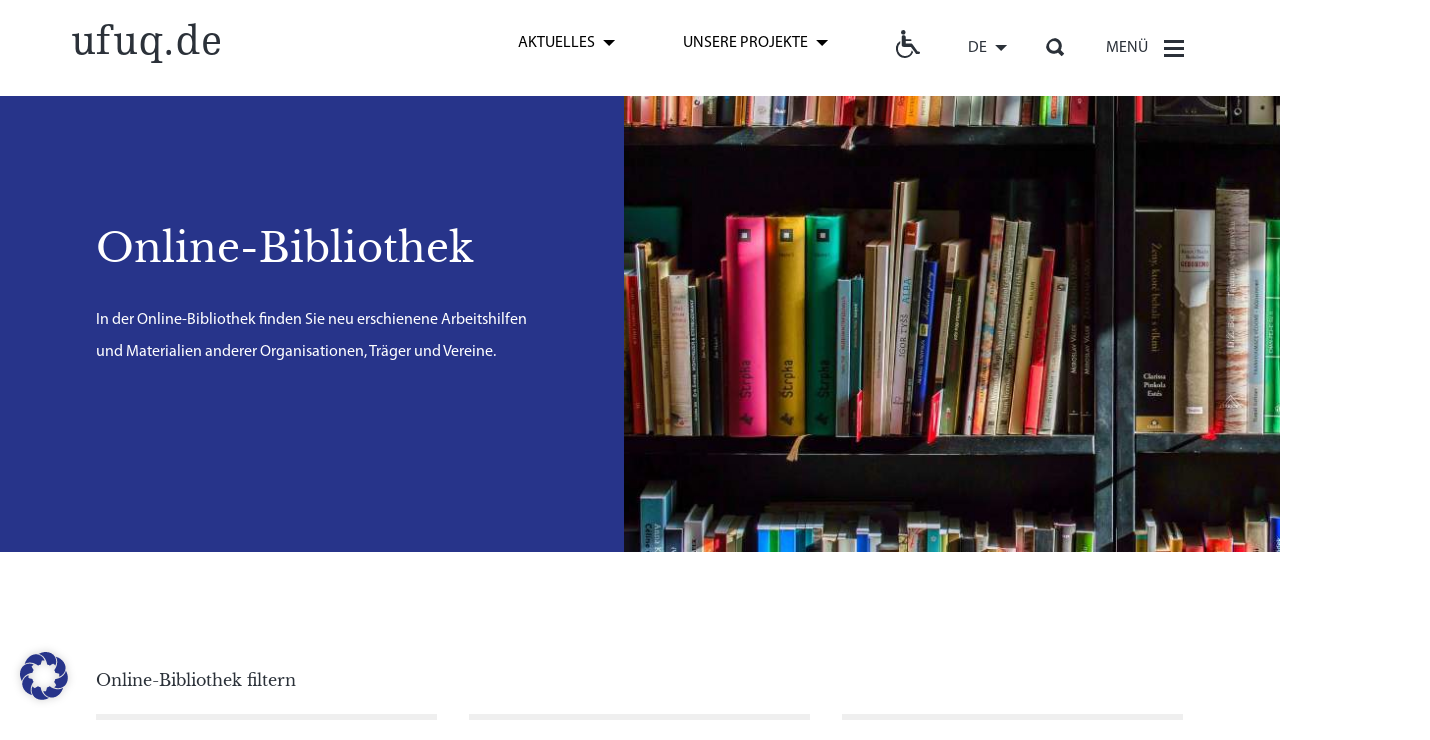

--- FILE ---
content_type: text/html; charset=UTF-8
request_url: https://www.ufuq.de/online-bibliothek/?bibliothek-tag=islamfeindlichkeit
body_size: 39331
content:
<!DOCTYPE html>
<html lang="de-DE">

<head>
    <!-- partial:parts/_head.html -->
    <meta charset="utf-8">
    <title>Online-Bibliothek Archiv &#8211; ufuq.de</title>
    <meta name="viewport" content="width=device-width, initial-scale=1 , maximum-scale=1, user-scalable=0">
    <meta http-equiv="x-ua-compatible" content="ie=edge">
    <meta name='robots' content='index, follow, max-image-preview:large, max-snippet:-1, max-video-preview:-1' />
<link rel="alternate" hreflang="en" href="https://www.ufuq.de/en/online-bibliothek/" />
<link rel="alternate" hreflang="de" href="https://www.ufuq.de/online-bibliothek/" />
<link rel="alternate" hreflang="x-default" href="https://www.ufuq.de/online-bibliothek/" />

	<!-- This site is optimized with the Yoast SEO plugin v26.4 - https://yoast.com/wordpress/plugins/seo/ -->
	<link rel="canonical" href="https://www.ufuq.de/online-bibliothek/" />
	<meta property="og:locale" content="de_DE" />
	<meta property="og:type" content="website" />
	<meta property="og:title" content="Online-Bibliothek Archiv &#8211; ufuq.de" />
	<meta property="og:url" content="https://www.ufuq.de/online-bibliothek/" />
	<meta property="og:site_name" content="ufuq.de" />
	<meta name="twitter:card" content="summary_large_image" />
	<meta name="twitter:site" content="@ufuq_de" />
	<script type="application/ld+json" class="yoast-schema-graph">{"@context":"https://schema.org","@graph":[{"@type":"CollectionPage","@id":"https://www.ufuq.de/online-bibliothek/","url":"https://www.ufuq.de/online-bibliothek/","name":"Online-Bibliothek Archiv &#8211; ufuq.de","isPartOf":{"@id":"https://www.ufuq.de/#website"},"primaryImageOfPage":{"@id":"https://www.ufuq.de/online-bibliothek/#primaryimage"},"image":{"@id":"https://www.ufuq.de/online-bibliothek/#primaryimage"},"thumbnailUrl":"https://www.ufuq.de/wp-content/uploads/2024/07/Titel_Zwischen-Pauschalisierung-und-Differenzierung.png","breadcrumb":{"@id":"https://www.ufuq.de/online-bibliothek/#breadcrumb"},"inLanguage":"de"},{"@type":"ImageObject","inLanguage":"de","@id":"https://www.ufuq.de/online-bibliothek/#primaryimage","url":"https://www.ufuq.de/wp-content/uploads/2024/07/Titel_Zwischen-Pauschalisierung-und-Differenzierung.png","contentUrl":"https://www.ufuq.de/wp-content/uploads/2024/07/Titel_Zwischen-Pauschalisierung-und-Differenzierung.png","width":637,"height":898},{"@type":"BreadcrumbList","@id":"https://www.ufuq.de/online-bibliothek/#breadcrumb","itemListElement":[{"@type":"ListItem","position":1,"name":"Startseite","item":"https://www.ufuq.de/"},{"@type":"ListItem","position":2,"name":"Online-Bibliothek"}]},{"@type":"WebSite","@id":"https://www.ufuq.de/#website","url":"https://www.ufuq.de/","name":"ufuq.de","description":"Politische Bildung und Prävention von religiös begründeter Radikalisierung","publisher":{"@id":"https://www.ufuq.de/#organization"},"potentialAction":[{"@type":"SearchAction","target":{"@type":"EntryPoint","urlTemplate":"https://www.ufuq.de/?s={search_term_string}"},"query-input":{"@type":"PropertyValueSpecification","valueRequired":true,"valueName":"search_term_string"}}],"inLanguage":"de"},{"@type":"Organization","@id":"https://www.ufuq.de/#organization","name":"Ufuq e. V.","url":"https://www.ufuq.de/","logo":{"@type":"ImageObject","inLanguage":"de","@id":"https://www.ufuq.de/#/schema/logo/image/","url":"https://www.ufuq.de/wp-content/uploads/2022/03/ufuq-Logo-weiss-auf-Orange_solo567x567-1.png","contentUrl":"https://www.ufuq.de/wp-content/uploads/2022/03/ufuq-Logo-weiss-auf-Orange_solo567x567-1.png","width":567,"height":567,"caption":"Ufuq e. V."},"image":{"@id":"https://www.ufuq.de/#/schema/logo/image/"},"sameAs":["https://www.facebook.com/ufuq.de","https://x.com/ufuq_de","https://www.instagram.com/ufuq.de"]}]}</script>
	<!-- / Yoast SEO plugin. -->


<link rel='dns-prefetch' href='//www.googletagmanager.com' />
<link rel="alternate" type="application/rss+xml" title="ufuq.de &raquo; Online-Bibliothek-Feed" href="https://www.ufuq.de/online-bibliothek/feed/" />
<style id='wp-img-auto-sizes-contain-inline-css' type='text/css'>
img:is([sizes=auto i],[sizes^="auto," i]){contain-intrinsic-size:3000px 1500px}
/*# sourceURL=wp-img-auto-sizes-contain-inline-css */
</style>
<link rel='stylesheet' id='sdm-styles-css' href='https://www.ufuq.de/wp-content/plugins/simple-download-monitor/css/sdm_wp_styles.css?ver=6.9' type='text/css' media='all' />
<style id='classic-theme-styles-inline-css' type='text/css'>
/*! This file is auto-generated */
.wp-block-button__link{color:#fff;background-color:#32373c;border-radius:9999px;box-shadow:none;text-decoration:none;padding:calc(.667em + 2px) calc(1.333em + 2px);font-size:1.125em}.wp-block-file__button{background:#32373c;color:#fff;text-decoration:none}
/*# sourceURL=/wp-includes/css/classic-themes.min.css */
</style>
<link rel='stylesheet' id='contact-form-7-css' href='https://www.ufuq.de/wp-content/plugins/contact-form-7/includes/css/styles.css?ver=6.1.3' type='text/css' media='all' />
<link rel='stylesheet' id='pojo-a11y-css' href='https://www.ufuq.de/wp-content/plugins/pojo-accessibility/modules/legacy/assets/css/style.min.css?ver=1.0.0' type='text/css' media='all' />
<link rel='stylesheet' id='libs.min.css-css' href='https://www.ufuq.de/wp-content/themes/wp-ufuq/static/css/libs.min.css?ver=6.9' type='text/css' media='all' />
<link rel='stylesheet' id='main.css-css' href='https://www.ufuq.de/wp-content/themes/wp-ufuq/static/css/main.css?ver=6.9' type='text/css' media='all' />
<link rel='stylesheet' id='wp-fix.css-css' href='https://www.ufuq.de/wp-content/themes/wp-ufuq/static/css/wp-fix.css?ver=6.9' type='text/css' media='all' />
<link rel='stylesheet' id='style.css-css' href='https://www.ufuq.de/wp-content/themes/wp-ufuq/style.css?ver=6.9' type='text/css' media='all' />
<link rel='stylesheet' id='borlabs-cookie-css' href='https://www.ufuq.de/wp-content/cache/borlabs-cookie/borlabs-cookie_1_de.css?ver=2.3.5-13' type='text/css' media='all' />
<script type="text/javascript" id="wpml-cookie-js-extra">
/* <![CDATA[ */
var wpml_cookies = {"wp-wpml_current_language":{"value":"de","expires":1,"path":"/"}};
var wpml_cookies = {"wp-wpml_current_language":{"value":"de","expires":1,"path":"/"}};
//# sourceURL=wpml-cookie-js-extra
/* ]]> */
</script>
<script type="text/javascript" src="https://www.ufuq.de/wp-content/plugins/sitepress-multilingual-cms/res/js/cookies/language-cookie.js?ver=485900" id="wpml-cookie-js" defer="defer" data-wp-strategy="defer"></script>
<script type="text/javascript" src="https://www.ufuq.de/wp-includes/js/jquery/jquery.min.js?ver=3.7.1" id="jquery-core-js"></script>
<script type="text/javascript" src="https://www.ufuq.de/wp-includes/js/jquery/jquery-migrate.min.js?ver=3.4.1" id="jquery-migrate-js"></script>
<script type="text/javascript" id="sdm-scripts-js-extra">
/* <![CDATA[ */
var sdm_ajax_script = {"ajaxurl":"https://www.ufuq.de/wp-admin/admin-ajax.php"};
//# sourceURL=sdm-scripts-js-extra
/* ]]> */
</script>
<script type="text/javascript" src="https://www.ufuq.de/wp-content/plugins/simple-download-monitor/js/sdm_wp_scripts.js?ver=6.9" id="sdm-scripts-js"></script>
<script type="text/javascript" id="borlabs-cookie-prioritize-js-extra">
/* <![CDATA[ */
var borlabsCookiePrioritized = {"domain":"www.ufuq.de","path":"/","version":"1","bots":"1","optInJS":{"statistics":{"google-analytics":"[base64]","google-tag-manager":"[base64]/[base64]"}}};
//# sourceURL=borlabs-cookie-prioritize-js-extra
/* ]]> */
</script>
<script type="text/javascript" src="https://www.ufuq.de/wp-content/plugins/borlabs-cookie/assets/javascript/borlabs-cookie-prioritize.min.js?ver=2.3.5" id="borlabs-cookie-prioritize-js"></script>

<!-- Google Tag (gtac.js) durch Site-Kit hinzugefügt -->
<!-- Von Site Kit hinzugefügtes Google-Analytics-Snippet -->
<script type="text/javascript" src="https://www.googletagmanager.com/gtag/js?id=GT-WF7L3JX" id="google_gtagjs-js" async></script>
<script type="text/javascript" id="google_gtagjs-js-after">
/* <![CDATA[ */
window.dataLayer = window.dataLayer || [];function gtag(){dataLayer.push(arguments);}
gtag("set","linker",{"domains":["www.ufuq.de"]});
gtag("js", new Date());
gtag("set", "developer_id.dZTNiMT", true);
gtag("config", "GT-WF7L3JX");
//# sourceURL=google_gtagjs-js-after
/* ]]> */
</script>
<link rel="https://api.w.org/" href="https://www.ufuq.de/wp-json/" /><link rel="EditURI" type="application/rsd+xml" title="RSD" href="https://www.ufuq.de/xmlrpc.php?rsd" />
<meta name="generator" content="WordPress 6.9" />
<meta name="generator" content="WPML ver:4.8.5 stt:1,3;" />
<meta name="generator" content="Site Kit by Google 1.167.0" /><style type="text/css">
#pojo-a11y-toolbar .pojo-a11y-toolbar-toggle a{ background-color: #4054b2;	color: #ffffff;}
#pojo-a11y-toolbar .pojo-a11y-toolbar-overlay, #pojo-a11y-toolbar .pojo-a11y-toolbar-overlay ul.pojo-a11y-toolbar-items.pojo-a11y-links{ border-color: #4054b2;}
body.pojo-a11y-focusable a:focus{ outline-style: solid !important;	outline-width: 1px !important;	outline-color: #FF0000 !important;}
#pojo-a11y-toolbar{ top: 200px !important;}
#pojo-a11y-toolbar .pojo-a11y-toolbar-overlay{ background-color: #fff6e5;}
#pojo-a11y-toolbar .pojo-a11y-toolbar-overlay ul.pojo-a11y-toolbar-items li.pojo-a11y-toolbar-item a, #pojo-a11y-toolbar .pojo-a11y-toolbar-overlay p.pojo-a11y-toolbar-title{ color: #333333;}
#pojo-a11y-toolbar .pojo-a11y-toolbar-overlay ul.pojo-a11y-toolbar-items li.pojo-a11y-toolbar-item a.active{ background-color: #4054b2;	color: #ffffff;}
@media (max-width: 767px) { #pojo-a11y-toolbar { top: 10px !important; } }</style>
<!-- Durch Site Kit hinzugefügte Google AdSense Metatags -->
<meta name="google-adsense-platform-account" content="ca-host-pub-2644536267352236">
<meta name="google-adsense-platform-domain" content="sitekit.withgoogle.com">
<!-- Beende durch Site Kit hinzugefügte Google AdSense Metatags -->
<script>
if('0' === '1') {
    window.dataLayer = window.dataLayer || [];
    function gtag(){dataLayer.push(arguments);}
    gtag('consent', 'default', {
       'ad_storage': 'denied',
       'analytics_storage': 'denied'
    });
    gtag("js", new Date());

    gtag("config", "G-0MH07B1F6Z", { "anonymize_ip": true });

    (function (w, d, s, i) {
    var f = d.getElementsByTagName(s)[0],
        j = d.createElement(s);
    j.async = true;
    j.src =
        "https://www.googletagmanager.com/gtag/js?id=" + i;
    f.parentNode.insertBefore(j, f);
    })(window, document, "script", "G-0MH07B1F6Z");
}
</script><!-- Google Tag Manager -->
<script>if('0'==='1'){(function(w,d,s,l,i){w[l]=w[l]||[];w[l].push({"gtm.start":
new Date().getTime(),event:"gtm.js"});var f=d.getElementsByTagName(s)[0],
j=d.createElement(s),dl=l!="dataLayer"?"&l="+l:"";j.async=true;j.src=
"https://www.googletagmanager.com/gtm.js?id="+i+dl;f.parentNode.insertBefore(j,f);
})(window,document,"script","dataLayer","G-0MH07B1F6Z");}</script>
<!-- End Google Tag Manager --><link rel="icon" href="https://www.ufuq.de/wp-content/uploads/2022/05/ufuq-favicon1.svg" sizes="32x32" />
<link rel="icon" href="https://www.ufuq.de/wp-content/uploads/2022/05/ufuq-favicon1.svg" sizes="192x192" />
<link rel="apple-touch-icon" href="https://www.ufuq.de/wp-content/uploads/2022/05/ufuq-favicon1.svg" />
<meta name="msapplication-TileImage" content="https://www.ufuq.de/wp-content/uploads/2022/05/ufuq-favicon1.svg" />

    <link rel="stylesheet" href="https://cdnjs.cloudflare.com/ajax/libs/selectize.js/0.12.6/css/selectize.bootstrap3.min.css" integrity="sha256-ze/OEYGcFbPRmvCnrSeKbRTtjG4vGLHXgOqsyLFTRjg=" crossorigin="anonymous" />
    <!-- partial -->
<style id='global-styles-inline-css' type='text/css'>
:root{--wp--preset--aspect-ratio--square: 1;--wp--preset--aspect-ratio--4-3: 4/3;--wp--preset--aspect-ratio--3-4: 3/4;--wp--preset--aspect-ratio--3-2: 3/2;--wp--preset--aspect-ratio--2-3: 2/3;--wp--preset--aspect-ratio--16-9: 16/9;--wp--preset--aspect-ratio--9-16: 9/16;--wp--preset--color--black: #000000;--wp--preset--color--cyan-bluish-gray: #abb8c3;--wp--preset--color--white: #ffffff;--wp--preset--color--pale-pink: #f78da7;--wp--preset--color--vivid-red: #cf2e2e;--wp--preset--color--luminous-vivid-orange: #ff6900;--wp--preset--color--luminous-vivid-amber: #fcb900;--wp--preset--color--light-green-cyan: #7bdcb5;--wp--preset--color--vivid-green-cyan: #00d084;--wp--preset--color--pale-cyan-blue: #8ed1fc;--wp--preset--color--vivid-cyan-blue: #0693e3;--wp--preset--color--vivid-purple: #9b51e0;--wp--preset--gradient--vivid-cyan-blue-to-vivid-purple: linear-gradient(135deg,rgb(6,147,227) 0%,rgb(155,81,224) 100%);--wp--preset--gradient--light-green-cyan-to-vivid-green-cyan: linear-gradient(135deg,rgb(122,220,180) 0%,rgb(0,208,130) 100%);--wp--preset--gradient--luminous-vivid-amber-to-luminous-vivid-orange: linear-gradient(135deg,rgb(252,185,0) 0%,rgb(255,105,0) 100%);--wp--preset--gradient--luminous-vivid-orange-to-vivid-red: linear-gradient(135deg,rgb(255,105,0) 0%,rgb(207,46,46) 100%);--wp--preset--gradient--very-light-gray-to-cyan-bluish-gray: linear-gradient(135deg,rgb(238,238,238) 0%,rgb(169,184,195) 100%);--wp--preset--gradient--cool-to-warm-spectrum: linear-gradient(135deg,rgb(74,234,220) 0%,rgb(151,120,209) 20%,rgb(207,42,186) 40%,rgb(238,44,130) 60%,rgb(251,105,98) 80%,rgb(254,248,76) 100%);--wp--preset--gradient--blush-light-purple: linear-gradient(135deg,rgb(255,206,236) 0%,rgb(152,150,240) 100%);--wp--preset--gradient--blush-bordeaux: linear-gradient(135deg,rgb(254,205,165) 0%,rgb(254,45,45) 50%,rgb(107,0,62) 100%);--wp--preset--gradient--luminous-dusk: linear-gradient(135deg,rgb(255,203,112) 0%,rgb(199,81,192) 50%,rgb(65,88,208) 100%);--wp--preset--gradient--pale-ocean: linear-gradient(135deg,rgb(255,245,203) 0%,rgb(182,227,212) 50%,rgb(51,167,181) 100%);--wp--preset--gradient--electric-grass: linear-gradient(135deg,rgb(202,248,128) 0%,rgb(113,206,126) 100%);--wp--preset--gradient--midnight: linear-gradient(135deg,rgb(2,3,129) 0%,rgb(40,116,252) 100%);--wp--preset--font-size--small: 13px;--wp--preset--font-size--medium: 20px;--wp--preset--font-size--large: 36px;--wp--preset--font-size--x-large: 42px;--wp--preset--spacing--20: 0.44rem;--wp--preset--spacing--30: 0.67rem;--wp--preset--spacing--40: 1rem;--wp--preset--spacing--50: 1.5rem;--wp--preset--spacing--60: 2.25rem;--wp--preset--spacing--70: 3.38rem;--wp--preset--spacing--80: 5.06rem;--wp--preset--shadow--natural: 6px 6px 9px rgba(0, 0, 0, 0.2);--wp--preset--shadow--deep: 12px 12px 50px rgba(0, 0, 0, 0.4);--wp--preset--shadow--sharp: 6px 6px 0px rgba(0, 0, 0, 0.2);--wp--preset--shadow--outlined: 6px 6px 0px -3px rgb(255, 255, 255), 6px 6px rgb(0, 0, 0);--wp--preset--shadow--crisp: 6px 6px 0px rgb(0, 0, 0);}:where(.is-layout-flex){gap: 0.5em;}:where(.is-layout-grid){gap: 0.5em;}body .is-layout-flex{display: flex;}.is-layout-flex{flex-wrap: wrap;align-items: center;}.is-layout-flex > :is(*, div){margin: 0;}body .is-layout-grid{display: grid;}.is-layout-grid > :is(*, div){margin: 0;}:where(.wp-block-columns.is-layout-flex){gap: 2em;}:where(.wp-block-columns.is-layout-grid){gap: 2em;}:where(.wp-block-post-template.is-layout-flex){gap: 1.25em;}:where(.wp-block-post-template.is-layout-grid){gap: 1.25em;}.has-black-color{color: var(--wp--preset--color--black) !important;}.has-cyan-bluish-gray-color{color: var(--wp--preset--color--cyan-bluish-gray) !important;}.has-white-color{color: var(--wp--preset--color--white) !important;}.has-pale-pink-color{color: var(--wp--preset--color--pale-pink) !important;}.has-vivid-red-color{color: var(--wp--preset--color--vivid-red) !important;}.has-luminous-vivid-orange-color{color: var(--wp--preset--color--luminous-vivid-orange) !important;}.has-luminous-vivid-amber-color{color: var(--wp--preset--color--luminous-vivid-amber) !important;}.has-light-green-cyan-color{color: var(--wp--preset--color--light-green-cyan) !important;}.has-vivid-green-cyan-color{color: var(--wp--preset--color--vivid-green-cyan) !important;}.has-pale-cyan-blue-color{color: var(--wp--preset--color--pale-cyan-blue) !important;}.has-vivid-cyan-blue-color{color: var(--wp--preset--color--vivid-cyan-blue) !important;}.has-vivid-purple-color{color: var(--wp--preset--color--vivid-purple) !important;}.has-black-background-color{background-color: var(--wp--preset--color--black) !important;}.has-cyan-bluish-gray-background-color{background-color: var(--wp--preset--color--cyan-bluish-gray) !important;}.has-white-background-color{background-color: var(--wp--preset--color--white) !important;}.has-pale-pink-background-color{background-color: var(--wp--preset--color--pale-pink) !important;}.has-vivid-red-background-color{background-color: var(--wp--preset--color--vivid-red) !important;}.has-luminous-vivid-orange-background-color{background-color: var(--wp--preset--color--luminous-vivid-orange) !important;}.has-luminous-vivid-amber-background-color{background-color: var(--wp--preset--color--luminous-vivid-amber) !important;}.has-light-green-cyan-background-color{background-color: var(--wp--preset--color--light-green-cyan) !important;}.has-vivid-green-cyan-background-color{background-color: var(--wp--preset--color--vivid-green-cyan) !important;}.has-pale-cyan-blue-background-color{background-color: var(--wp--preset--color--pale-cyan-blue) !important;}.has-vivid-cyan-blue-background-color{background-color: var(--wp--preset--color--vivid-cyan-blue) !important;}.has-vivid-purple-background-color{background-color: var(--wp--preset--color--vivid-purple) !important;}.has-black-border-color{border-color: var(--wp--preset--color--black) !important;}.has-cyan-bluish-gray-border-color{border-color: var(--wp--preset--color--cyan-bluish-gray) !important;}.has-white-border-color{border-color: var(--wp--preset--color--white) !important;}.has-pale-pink-border-color{border-color: var(--wp--preset--color--pale-pink) !important;}.has-vivid-red-border-color{border-color: var(--wp--preset--color--vivid-red) !important;}.has-luminous-vivid-orange-border-color{border-color: var(--wp--preset--color--luminous-vivid-orange) !important;}.has-luminous-vivid-amber-border-color{border-color: var(--wp--preset--color--luminous-vivid-amber) !important;}.has-light-green-cyan-border-color{border-color: var(--wp--preset--color--light-green-cyan) !important;}.has-vivid-green-cyan-border-color{border-color: var(--wp--preset--color--vivid-green-cyan) !important;}.has-pale-cyan-blue-border-color{border-color: var(--wp--preset--color--pale-cyan-blue) !important;}.has-vivid-cyan-blue-border-color{border-color: var(--wp--preset--color--vivid-cyan-blue) !important;}.has-vivid-purple-border-color{border-color: var(--wp--preset--color--vivid-purple) !important;}.has-vivid-cyan-blue-to-vivid-purple-gradient-background{background: var(--wp--preset--gradient--vivid-cyan-blue-to-vivid-purple) !important;}.has-light-green-cyan-to-vivid-green-cyan-gradient-background{background: var(--wp--preset--gradient--light-green-cyan-to-vivid-green-cyan) !important;}.has-luminous-vivid-amber-to-luminous-vivid-orange-gradient-background{background: var(--wp--preset--gradient--luminous-vivid-amber-to-luminous-vivid-orange) !important;}.has-luminous-vivid-orange-to-vivid-red-gradient-background{background: var(--wp--preset--gradient--luminous-vivid-orange-to-vivid-red) !important;}.has-very-light-gray-to-cyan-bluish-gray-gradient-background{background: var(--wp--preset--gradient--very-light-gray-to-cyan-bluish-gray) !important;}.has-cool-to-warm-spectrum-gradient-background{background: var(--wp--preset--gradient--cool-to-warm-spectrum) !important;}.has-blush-light-purple-gradient-background{background: var(--wp--preset--gradient--blush-light-purple) !important;}.has-blush-bordeaux-gradient-background{background: var(--wp--preset--gradient--blush-bordeaux) !important;}.has-luminous-dusk-gradient-background{background: var(--wp--preset--gradient--luminous-dusk) !important;}.has-pale-ocean-gradient-background{background: var(--wp--preset--gradient--pale-ocean) !important;}.has-electric-grass-gradient-background{background: var(--wp--preset--gradient--electric-grass) !important;}.has-midnight-gradient-background{background: var(--wp--preset--gradient--midnight) !important;}.has-small-font-size{font-size: var(--wp--preset--font-size--small) !important;}.has-medium-font-size{font-size: var(--wp--preset--font-size--medium) !important;}.has-large-font-size{font-size: var(--wp--preset--font-size--large) !important;}.has-x-large-font-size{font-size: var(--wp--preset--font-size--x-large) !important;}
/*# sourceURL=global-styles-inline-css */
</style>
</head>

<body class="archive post-type-archive post-type-archive-online-bibliothek wp-theme-mia-theme wp-child-theme-wp-ufuq">
    <div id="wrapper" class="wrapper">
        <!-- partial:parts/_header.html -->
        <header id="header" class="site-header header">
            <div class="container container_tertiary">
                <div class="row justify-between">
                    <div class="col col_7 col_hd-desktop-5 col_big-desktop-4 col_tab-6">
                        <div class="header__content">
                            <!-- logo -->
                            <div class="header__logo logo">
                                <a href="https://www.ufuq.de/" class="logo__link">
                                    <svg xmlns="http://www.w3.org/2000/svg" width="109" height="34" viewBox="0 0 109 34">
  <text id="ufuq.de" transform="translate(0 26)" fill="#2b3139" font-size="30" font-family="EgyptienneFLTStd-Roman, Egyptienne F LT Std"><tspan x="0" y="0">ufuq.de</tspan></text>
</svg>

                                </a>
                            </div>
                                                            <!-- socials -->
                                <div class="header__socials socials">
                                    <ul class="socials__list">
                                                                                                                                <li class="socials__item">
                                                <a href="https://www.facebook.com/ufuq.de" target="_blank" class="socials__link">
                                                    <svg width="24" height="24" viewBox="0 0 24 24" fill="none" xmlns="http://www.w3.org/2000/svg">
<path d="M13.8587 24V13.0533H17.5316L18.0826 8.78588H13.8587V6.06176C13.8587 4.82664 14.2003 3.98492 15.9734 3.98492L18.2313 3.98399V0.167076C17.8408 0.116334 16.5005 0 14.9405 0C11.683 0 9.45282 1.98836 9.45282 5.63912V8.78588H5.7688V13.0533H9.45282V24H13.8587Z" fill="#27348A"/>
<title>Facebook Logo</title></svg>

                                                </a>
                                            </li>
                                                                                                                                <li class="socials__item">
                                                <a href="http://www.instagram.com/ufuq.de" target="_blank" class="socials__link">
                                                    <svg width="24" height="24" viewBox="0 0 24 24" fill="none" xmlns="http://www.w3.org/2000/svg">
<path d="M18 0H6C2.688 0 0 2.688 0 6V18C0 21.312 2.688 24 6 24H18C21.312 24 24 21.312 24 18V6C24 2.688 21.312 0 18 0ZM12 18C8.688 18 6 15.312 6 12C6 8.688 8.688 6 12 6C15.312 6 18 8.688 18 12C18 15.312 15.312 18 12 18ZM18.42 6.744C17.76 6.744 17.22 6.204 17.22 5.544C17.22 4.884 17.76 4.344 18.42 4.344C19.08 4.344 19.62 4.884 19.62 5.544C19.62 6.204 19.08 6.744 18.42 6.744Z" fill="#27348A"/>
<path d="M12 15.6C13.9882 15.6 15.6 13.9882 15.6 12C15.6 10.0118 13.9882 8.40002 12 8.40002C10.0118 8.40002 8.40002 10.0118 8.40002 12C8.40002 13.9882 10.0118 15.6 12 15.6Z" fill="#27348A"/>
<title>Instagram Logo</title></svg>

                                                </a>
                                            </li>
                                                                                                                                <li class="socials__item">
                                                <a href="https://www.linkedin.com/company/ufuq.de" target="_blank" class="socials__link">
                                                    <svg width="24" height="24" viewBox="0 0 24 24" fill="none" xmlns="http://www.w3.org/2000/svg">
<g >
<path d="M20.7273 0H3.27273C2.40475 0 1.57232 0.344804 0.95856 0.95856C0.344804 1.57232 0 2.40475 0 3.27273L0 20.7273C0 21.5953 0.344804 22.4277 0.95856 23.0414C1.57232 23.6552 2.40475 24 3.27273 24H20.7273C21.5953 24 22.4277 23.6552 23.0414 23.0414C23.6552 22.4277 24 21.5953 24 20.7273V3.27273C24 2.40475 23.6552 1.57232 23.0414 0.95856C22.4277 0.344804 21.5953 0 20.7273 0ZM8.18182 18.9927C8.182 19.0593 8.16904 19.1252 8.1437 19.1867C8.11836 19.2483 8.08112 19.3042 8.03412 19.3513C7.98713 19.3985 7.9313 19.4359 7.86983 19.4614C7.80836 19.4869 7.74246 19.5 7.67591 19.5H5.52C5.45333 19.5002 5.38729 19.4872 5.32566 19.4618C5.26404 19.4363 5.20804 19.399 5.1609 19.3518C5.11376 19.3047 5.0764 19.2487 5.05097 19.1871C5.02555 19.1254 5.01255 19.0594 5.01273 18.9927V9.95455C5.01273 9.82001 5.06617 9.69098 5.1613 9.59585C5.25644 9.50072 5.38546 9.44727 5.52 9.44727H7.67591C7.81021 9.44763 7.93889 9.50124 8.03372 9.59633C8.12856 9.69142 8.18182 9.82024 8.18182 9.95455V18.9927ZM6.59727 8.59091C6.19272 8.59091 5.79725 8.47095 5.46088 8.24619C5.12451 8.02143 4.86234 7.70197 4.70752 7.32822C4.5527 6.95446 4.5122 6.54319 4.59112 6.14641C4.67005 5.74963 4.86486 5.38516 5.15092 5.0991C5.43698 4.81304 5.80144 4.61823 6.19822 4.5393C6.595 4.46038 7.00628 4.50089 7.38003 4.6557C7.75379 4.81052 8.07325 5.07269 8.29801 5.40906C8.52276 5.74543 8.64273 6.1409 8.64273 6.54545C8.64273 7.08794 8.42723 7.60821 8.04363 7.99181C7.66003 8.37541 7.13976 8.59091 6.59727 8.59091ZM19.4509 19.0282C19.4511 19.0895 19.4391 19.1502 19.4158 19.2069C19.3924 19.2635 19.3581 19.315 19.3147 19.3584C19.2714 19.4017 19.2199 19.436 19.1632 19.4594C19.1066 19.4828 19.0458 19.4947 18.9845 19.4945H16.6664C16.6051 19.4947 16.5443 19.4828 16.4877 19.4594C16.431 19.436 16.3795 19.4017 16.3362 19.3584C16.2929 19.315 16.2585 19.2635 16.2351 19.2069C16.2118 19.1502 16.1998 19.0895 16.2 19.0282V14.7941C16.2 14.1614 16.3855 12.0232 14.5459 12.0232C13.1209 12.0232 12.8305 13.4864 12.7732 14.1436V19.0336C12.7732 19.1562 12.725 19.2738 12.639 19.361C12.553 19.4483 12.4361 19.4982 12.3136 19.5H10.0745C10.0134 19.5 9.95279 19.4879 9.89628 19.4645C9.83978 19.441 9.78846 19.4066 9.74526 19.3633C9.70206 19.32 9.66784 19.2686 9.64455 19.212C9.62126 19.1554 9.60937 19.0948 9.60955 19.0336V9.915C9.60937 9.85382 9.62126 9.79321 9.64455 9.73663C9.66784 9.68006 9.70206 9.62864 9.74526 9.58531C9.78846 9.54199 9.83978 9.50762 9.89628 9.48416C9.95279 9.46071 10.0134 9.44864 10.0745 9.44864H12.3136C12.4373 9.44864 12.5559 9.49777 12.6434 9.58523C12.7309 9.67269 12.78 9.79131 12.78 9.915V10.7032C13.3091 9.90818 14.0932 9.29727 15.7664 9.29727C19.4727 9.29727 19.4482 12.7582 19.4482 14.6591L19.4509 19.0282Z" fill="#27348A"/>
</g>
<defs>

</defs>
</svg>

                                                </a>
                                            </li>
                                                                                                                                <li class="socials__item">
                                                <a href="https://web-cdn.bsky.app/profile/ufuqde.bsky.social" target="_blank" class="socials__link">
                                                    <svg width="27" height="24" viewBox="0 0 27 24" fill="none" xmlns="http://www.w3.org/2000/svg">
<g >
<path d="M5.85267 1.60217C8.94797 3.92933 12.2778 8.64723 13.5 11.179V17.8662C13.5 17.7239 13.4452 17.8847 13.327 18.2312C12.6892 20.1074 10.1976 27.43 4.50014 21.5761C1.50019 18.494 2.889 15.4119 8.34975 14.4813C5.22577 15.0135 1.71366 14.134 0.750094 10.6855C0.4725 9.69354 0 3.58323 0 2.75796C0 -1.37593 3.61927 -0.0765635 5.85267 1.60217ZM21.1473 1.60217C18.052 3.92933 14.7222 8.64723 13.5 11.179V17.8662C13.5 17.7239 13.5548 17.8847 13.673 18.2312C14.3108 20.1074 16.8024 27.43 22.4999 21.5761C25.4998 18.494 24.111 15.4119 18.6503 14.4813C21.7742 15.0135 25.2863 14.134 26.2499 10.6855C26.5275 9.69354 27 3.58323 27 2.75796C27 -1.37593 23.3812 -0.0765635 21.1473 1.60217Z" fill="#27348A"/>
</g>
<defs>

</defs>
</svg>

                                                </a>
                                            </li>
                                                                                                                                <li class="socials__item">
                                                <a href="https://www.youtube.com/@ufuq_de" target="_blank" class="socials__link">
                                                    <svg width="34" height="24" viewBox="0 0 34 24" fill="none" xmlns="http://www.w3.org/2000/svg">
<path d="M33.2995 3.75543C32.9077 2.28694 31.7593 1.12935 30.3029 0.73393C27.6423 0 16.9996 0 16.9996 0C16.9996 0 6.35737 0 3.69676 0.706104C2.2684 1.1011 1.09197 2.28715 0.700172 3.75543C0 6.43758 0 12 0 12C0 12 0 17.5905 0.700172 20.2446C1.09238 21.7129 2.24039 22.8704 3.69697 23.2659C6.38539 24 17 24 17 24C17 24 27.6423 24 30.3029 23.2939C31.7595 22.8987 32.9077 21.7411 33.2999 20.2728C33.9999 17.5905 33.9999 12.0282 33.9999 12.0282C33.9999 12.0282 34.0279 6.43758 33.2995 3.75543ZM13.6112 17.1388V6.86124L22.4611 12L13.6112 17.1388Z" fill="#27348A"/>
<title>Youtube Logo</title></svg>

                                                </a>
                                            </li>
                                                                            </ul>
                                </div>
                                                    </div>
                    </div>

                    <div class="col col_5 col_hd-desktop-7 col_big-desktop-8 col_tab-6">
                        <div class="header__content">


                            <ul id="menu-header-aktuelles" class="menu-hdear-dd"><li id="menu-item-35386" class="menu-item menu-item-type-custom menu-item-object-custom menu-item-has-children menu-item-35386"><a href="https://www.ufuq.de/beitraege/">Aktuelles</a>
<ul class="sub-menu">
	<li id="menu-item-35377" class="menu-item menu-item-type-post_type menu-item-object-page current_page_parent menu-item-35377"><a href="https://www.ufuq.de/beitraege/">Beiträge</a></li>
	<li id="menu-item-35378" class="menu-item menu-item-type-custom menu-item-object-custom menu-item-35378"><a href="https://ufuq.de/online-bibliothek/">Online-Bibliothek</a></li>
	<li id="menu-item-35379" class="menu-item menu-item-type-custom menu-item-object-custom menu-item-35379"><a href="https://ufuq.de/publikation/">Unsere Publikationen</a></li>
	<li id="menu-item-36437" class="menu-item menu-item-type-custom menu-item-object-custom menu-item-36437"><a href="https://www.ufuq.de/glossar/">Glossar</a></li>
</ul>
</li>
</ul>
                            <ul id="menu-header-unsere-projekte" class="menu-hdear-dd"><li id="menu-item-35380" class="menu-item menu-item-type-post_type menu-item-object-page menu-item-has-children menu-item-35380"><a href="https://www.ufuq.de/unsere-angebote/">Unsere Projekte</a>
<ul class="sub-menu">
	<li id="menu-item-35381" class="menu-item menu-item-type-custom menu-item-object-custom menu-item-35381"><a href="https://www.ufuq.de/kompetenznetzwerk-islamistischer-extremismus-knix/">KOMPETENZNETZWERK „ISLAMISTISCHER EXTREMISMUS“ (KN:IX)</a></li>
	<li id="menu-item-35382" class="menu-item menu-item-type-custom menu-item-object-custom menu-item-35382"><a href="https://www.ufuq.de/fachstelle-berlin/">FACHSTELLE BERLIN</a></li>
	<li id="menu-item-35383" class="menu-item menu-item-type-custom menu-item-object-custom menu-item-35383"><a href="https://www.ufuq.de/fachstelle-bayern/">FACHSTELLE BAYERN</a></li>
	<li id="menu-item-35385" class="menu-item menu-item-type-custom menu-item-object-custom menu-item-35385"><a href="https://www.ufuq.de/projekte-ddd/">DDD – GEGEN DISKRIMINIERUNG, FÜR DEMOKRATIE UND DIVERSITÄT IN BERLINER BETRIEBEN</a></li>
	<li id="menu-item-39725" class="menu-item menu-item-type-post_type menu-item-object-page menu-item-39725"><a href="https://www.ufuq.de/israel-und-palaestina-in-berlin-paedagogik-und-politische-bildung-zu-israelbezogenem-antisemitismus/">Israel und Palästina in Berlin: Pädagogik und Politische Bildung zu (israelbezogenem) Antisemitismus</a></li>
</ul>
</li>
</ul>
                                                            <!-- accessibility -->
                                <div class="header__accessibility accessibility">
                                                                                                                                                                                    <a href="#accessibility" target="" class="accessibility__link">
                                        <!-- <span class="accessibility__text">BARRIEREFREIHEIT</span> -->
                                        <svg class="accessibility__ico" xmlns="http://www.w3.org/2000/svg" width="24.5" height="28" viewBox="0 0 24.5 28">
                    <path id="Icon_map-wheelchair" data-name="Icon map-wheelchair" d="M10.337,5.387A2.333,2.333,0,1,0,8,3.053,2.335,2.335,0,0,0,10.337,5.387ZM11.984,26.78a7.251,7.251,0,0,1-7.2-7.313A7.336,7.336,0,0,1,7.31,13.932l-.128-2.288a9.257,9.257,0,0,0,4.8,17.076,9.562,9.562,0,0,0,8.4-5.833l-1.386-1.909a7.208,7.208,0,0,1-7.01,5.8ZM26.213,22.3H25.047L20.38,15.887c-.253-.444-1.167-1.75-2.333-1.75H12.8V11.8h4.667c.6,0,1.256-.257,1.256-.878s-.635-.872-1.256-.872H12.8V7.72C12.711,6.426,11.63,5.97,10.469,6S8.713,6.553,8.713,7.72v8.167c.111,1.31,1.054,1.75,2.333,1.75h7l4.083,5.25c.263.435,1.167,1.75,1.167,1.75h2.917a1.167,1.167,0,1,0,0-2.333Z" transform="translate(-2.88 -0.72)" fill="#fff"></path>
                </svg>
                                    </a>
                                </div>
                                                                                        <!-- language -->
<div class="header__language language">
    <div class="language__preview">
        <span class="language__text">DE</span>
        <svg class="language__ico" xmlns="http://www.w3.org/2000/svg" width="12" height="6"
             viewBox="0 0 12 6">
            <path id="Icon_ionic-md-arrow-dropdown" data-name="Icon ionic-md-arrow-dropdown"
                  d="M9,13.5l6,6,6-6Z" transform="translate(-9 -13.5)" fill="#fff"/>
        </svg>
    </div>
    <div class="language__dropdown">
        <ul class="language__list">
			<li class="language__item ">
							<a href="https://www.ufuq.de/en/online-bibliothek/" class="language__link">EN</a>
	                                                </li><li class="language__item active">
							<a href="https://www.ufuq.de/online-bibliothek/" class="language__link">DE</a>
	                                                </li>        </ul>
    </div>
</div>

                                                                                        <!-- search -->
                                <div class="header__search search">
                                    <form action="https://www.ufuq.de/" class="search__form">
                                        <input type="search" name="s" class="search__input" placeholder="Suchen">
                                        <button type="submit" class="search__button">
                                            <svg xmlns="http://www.w3.org/2000/svg" width="20" height="20" viewBox="0 0 20 20">
                                                <path id="Icon_map-search" data-name="Icon map-search" d="M16.075,13.413a7.909,7.909,0,1,0-2.663,2.66l5.367,5.366,2.661-2.663Zm-6.743.8a4.879,4.879,0,1,1,4.882-4.877,4.887,4.887,0,0,1-4.882,4.877Z" transform="translate(-1.44 -1.44)" fill="#fff" />
                                            </svg>
                                        </button>
                                    </form>
                                </div>
                                <div class="mobile-search search">
                                    <div class="search__preview">
                                        <svg xmlns="http://www.w3.org/2000/svg" width="20" height="20" viewBox="0 0 20 20">
                                            <path id="Icon_map-search" data-name="Icon map-search" d="M16.075,13.413a7.909,7.909,0,1,0-2.663,2.66l5.367,5.366,2.661-2.663Zm-6.743.8a4.879,4.879,0,1,1,4.882-4.877,4.887,4.887,0,0,1-4.882,4.877Z" transform="translate(-1.44 -1.44)" fill="#fff" />
                                        </svg>
                                    </div>
                                    <div class="search__dropdown">
                                        <div class="search__header">
                                            <div class="search__title">
                                                <span class="search__title">Suchen</span>
                                            </div>
                                            <div class="search__close">
                                                <svg xmlns="http://www.w3.org/2000/svg" width="21.213" height="21.213" viewBox="0 0 21.213 21.213">
                                                    <rect id="Прямоугольник_201" data-name="Прямоугольник 201" width="26" height="4" transform="translate(0 18.385) rotate(-45)" fill="#2b3139" />
                                                    <rect id="Прямоугольник_203" data-name="Прямоугольник 203" width="26" height="4" transform="translate(2.828) rotate(45)" fill="#2b3139" />
                                                </svg>
                                            </div>
                                        </div>
                                        <div class="search__main">
                                            <div class="search__formular">
                                                <form action="https://www.ufuq.de/" class="search__form">
                                                    <input type="search" name="s" class="form-field__input">
                                                </form>
                                            </div>
                                            <div class="search__list">
                                                <div class='search-block-top-not' style='text-align: center; color: black'>Keine Ergebnisse</div>
                                            </div>
                                            <div class="search__action">
                                                <a href="https://www.ufuq.de/?s=" class="btn" style="display: none;">View all results</a>
                                            </div>
                                        </div>
                                    </div>
                                </div>
                                                        <!-- burger -->
                            <div class="burger">
                                <span class="burger__text">MENÜ</span>
                                <div class="burger__ico">
                                    <span class="burger__item"></span>
                                    <span class="burger__item"></span>
                                    <span class="burger__item"></span>
                                </div>

                            </div>
                        </div>
                    </div>
                </div>
            </div>
                        <div class="menu menu_main-active">
                <div class="container container_tertiary">
                    <div class="menu__main">
                        <div class="row justify-between">
                            <div class="col col_7  col_hd-desktop-7 col_big-desktop-6 col_desktop-12">
                                <div class="row">
                                    <div class="col col_7 col_desktop-12">
                                        <div class="menu__col menu__col_main">
                                            <div class="menu__action">
                                                <a href="#" class="btn  btn_tertiary menu_second-show">
                                                    <span class="btn__text">Zum Verein</span>
                                                    <svg class="btn__ico" xmlns="http://www.w3.org/2000/svg" width="13.487" height="13.146" viewBox="0 0 13.487 13.146">
                                                        <path id="Icon_awesome-arrow-right" data-name="Icon awesome-arrow-right" d="M5.734,3.528,6.4,2.859a.719.719,0,0,1,1.02,0l5.852,5.849a.719.719,0,0,1,0,1.02L7.423,15.581a.719.719,0,0,1-1.02,0l-.668-.668a.723.723,0,0,1,.012-1.033l3.627-3.456H.722A.721.721,0,0,1,0,9.7V8.738a.721.721,0,0,1,.722-.722H9.374L5.747,4.56A.718.718,0,0,1,5.734,3.528Z" transform="translate(0 -2.647)" fill="#fff" />
                                                    </svg>
                                                </a>
                                            </div>
                                            <div class="menu__header header">
                                                <svg class="header__ico" xmlns="http://www.w3.org/2000/svg" width="36" height="36" viewBox="0 0 36 36">
                                            <g id="Сгруппировать_2595" data-name="Сгруппировать 2595" transform="translate(-76 -100)">
                                                <circle id="Эллипс_5" data-name="Эллипс 5" cx="18" cy="18" r="18" transform="translate(76 100)" fill="#27348a"></circle>
                                                <text id="_1" data-name="1" transform="translate(89 123)" fill="#fff" font-size="20" font-family="MyriadPro-Bold, Myriad Pro" font-weight="700">
                                                    <tspan x="0" y="0">1</tspan>
                                                </text>
                                            </g>
                                        </svg>
                                                <span class="header__title">Das Portal</span>
                                            </div>
                                            <div class="menu__content">
                                                <div class="wysiwyg">
                                                    <p>Das Portal wendet sich an Fachkräfte der schulischen und außerschulischen Bildungs- und Jugendarbeit und dient dem Wissens- und Erfahrungstransfer zwischen Forschung und Praxis.</p>
                                                </div>
                                            </div>
                                            <div class="menu__groups groups">
                                                                                                    <div class="groups__list">
                                                                                                                    <div class="groups__item group">
                                                                <div class="group__header">
                                                                    <span class="group__title">Aktuelles</span>
                                                                </div>
                                                                <div class="group__content">
                                                                    	    <div class="group__nav nav">
        <div class="nav__list">
			                <div class="nav__item">
                    <div class="nav__header">
                        <a href="https://www.ufuq.de/beitraege/" target=""
                           class=" nav__link">Beiträge</a>
                    </div>
                    <div class="nav__content">
						                    </div>
                </div>
			                <div class="nav__item">
                    <div class="nav__header">
                        <a href="https://ufuq.de/online-bibliothek/" target=""
                           class=" nav__link">ONLINE-BIBLIOTHEK</a>
                    </div>
                    <div class="nav__content">
						<p>Arbeitshilfen und Lernmaterialien</p>
                    </div>
                </div>
			                <div class="nav__item">
                    <div class="nav__header">
                        <a href="https://ufuq.de/publikation/" target=""
                           class=" nav__link">UNSERE PUBLIKATIONEN</a>
                    </div>
                    <div class="nav__content">
						<p>Handreichungen, Lernmaterialien, Videos und Podcasts</p>
                    </div>
                </div>
			        </div>
    </div>
                                                                </div>
                                                            </div>
                                                                                                            </div>
                                                                                            </div>
                                        </div>
                                    </div>
                                </div>
                            </div>

                            <div class="col col_4  col_hd-desktop-5 col_big-desktop-6 col_desktop-12">
                                <div class="row">
                                    <div class="col col_11 col_desktop-12">
                                        <div class="menu__col menu__col_second">
                                            <div class="menu__action">
                                                <a href="#" class="btn menu_main-show">
                                                    <svg class="btn__ico" xmlns="http://www.w3.org/2000/svg" width="13.487" height="13.146" viewBox="0 0 13.487 13.146">
                                                        <path id="Icon_awesome-arrow-right" data-name="Icon awesome-arrow-right" d="M7.753,3.528l-.668-.668a.719.719,0,0,0-1.02,0L.212,8.708a.719.719,0,0,0,0,1.02l5.852,5.852a.719.719,0,0,0,1.02,0l.668-.668a.723.723,0,0,0-.012-1.033L4.113,10.424h8.651a.721.721,0,0,0,.722-.722V8.738a.721.721,0,0,0-.722-.722H4.113L7.741,4.56A.718.718,0,0,0,7.753,3.528Z" transform="translate(0 -2.647)" fill="#fff" />
                                                    </svg>
                                                    <span class="btn__text">Zum Infoportal</span>
                                                </a>
                                            </div>
                                            <div class="menu__header header">
                                                <svg class="header__ico" xmlns="http://www.w3.org/2000/svg" width="36" height="36" viewBox="0 0 36 36">
                                            <g id="Сгруппировать_2595" data-name="Сгруппировать 2595" transform="translate(-76 -100)">
                                                <circle id="Эллипс_5" data-name="Эллипс 5" cx="18" cy="18" r="18" transform="translate(76 100)" fill="#27348a"></circle>
                                                <text id="_2" data-name="2" transform="translate(89 123)" fill="#fff" font-size="20" font-family="MyriadPro-Bold, Myriad Pro" font-weight="700">
                                                    <tspan x="0" y="0">2</tspan>
                                                </text>
                                            </g>
                                        </svg>
                                                <span class="header__title">Über uns</span>
                                            </div>
                                            <div class="menu__content">
                                                <div class="wysiwyg">
                                                    <p>ufuq.de arbeitet zu Pädagogik, politischer Bildung und Prävention in der Migrationsgesellschaft.</p>
                                                </div>
                                            </div>
                                            <div class="menu__groups groups">
                                                                                                    <div class="groups__list">
                                                                                                                    <div class="groups__item group">
                                                                <div class="group__header">
                                                                    <span class="group__title">Unsere Projekte</span>
                                                                </div>
                                                                <div class="group__content">
                                                                    	    <div class="group__nav nav">
        <div class="nav__list">
			                <div class="nav__item">
                    <div class="nav__header">
                        <a href="https://www.ufuq.de/kompetenznetzwerk-islamistischer-extremismus-knix/" target=""
                           class=" nav__link">Kompetenznetzwerk „Islamistischer Extremismus“ (KN:IX)</a>
                    </div>
                    <div class="nav__content">
						                    </div>
                </div>
			                <div class="nav__item">
                    <div class="nav__header">
                        <a href="https://www.ufuq.de/fachstelle-berlin/" target=""
                           class=" nav__link">FACHSTELLE BERLIN</a>
                    </div>
                    <div class="nav__content">
						                    </div>
                </div>
			                <div class="nav__item">
                    <div class="nav__header">
                        <a href="https://www.ufuq.de/fachstelle-bayern/" target=""
                           class=" nav__link">FACHSTELLE BAYERN</a>
                    </div>
                    <div class="nav__content">
						                    </div>
                </div>
			                <div class="nav__item">
                    <div class="nav__header">
                        <a href="https://www.ufuq.de/projekte-ddd/" target=""
                           class=" nav__link">DDD – Gegen Diskriminierung, für Demokratie und Diversität in Berliner Betrieben</a>
                    </div>
                    <div class="nav__content">
						                    </div>
                </div>
			                <div class="nav__item">
                    <div class="nav__header">
                        <a href="https://www.ufuq.de/israel-und-palaestina-in-berlin-paedagogik-und-politische-bildung-zu-israelbezogenem-antisemitismus/" target=""
                           class=" nav__link">Israel und Palästina in Berlin: Pädagogik und Politische Bildung zu (israelbezogenem) Antisemitismus</a>
                    </div>
                    <div class="nav__content">
						                    </div>
                </div>
			        </div>
    </div>
                                                                </div>
                                                            </div>
                                                                                                                    <div class="groups__item group">
                                                                <div class="group__header">
                                                                    <span class="group__title">Der Verein</span>
                                                                </div>
                                                                <div class="group__content">
                                                                    	    <div class="group__nav nav">
        <div class="nav__list">
			                <div class="nav__item">
                    <div class="nav__header">
                        <a href="https://www.ufuq.de/ueber-uns/" target=""
                           class=" nav__link">ÜBER UNS</a>
                    </div>
                    <div class="nav__content">
						                    </div>
                </div>
			                <div class="nav__item">
                    <div class="nav__header">
                        <a href="https://www.ufuq.de/leitbild/" target=""
                           class=" nav__link">LEITBILD</a>
                    </div>
                    <div class="nav__content">
						                    </div>
                </div>
			                <div class="nav__item">
                    <div class="nav__header">
                        <a href="https://www.ufuq.de/team/" target=""
                           class=" nav__link">TEAM</a>
                    </div>
                    <div class="nav__content">
						                    </div>
                </div>
			                <div class="nav__item">
                    <div class="nav__header">
                        <a href="https://www.ufuq.de/aktuelle-vereinsbezogene-informationen/" target=""
                           class=" nav__link">AKTUELLES AUS DEM VEREIN</a>
                    </div>
                    <div class="nav__content">
						                    </div>
                </div>
			                <div class="nav__item">
                    <div class="nav__header">
                        <a href="https://www.ufuq.de/unsere-fachtexte/" target=""
                           class=" nav__link">UNSERE FACHTEXTE</a>
                    </div>
                    <div class="nav__content">
						                    </div>
                </div>
			                <div class="nav__item">
                    <div class="nav__header">
                        <a href="https://www.ufuq.de/kontakt/" target=""
                           class=" nav__link">KONTAKT</a>
                    </div>
                    <div class="nav__content">
						                    </div>
                </div>
			        </div>
    </div>
                                                                </div>
                                                            </div>
                                                                                                            </div>
                                                                                            </div>
                                        </div>
                                    </div>
                                </div>
                            </div>
                        </div>

                    </div>
                </div>
            </div>
        </header><!-- //header --><!-- partial -->
<main id="main" class="main">
    <!-- BANNER -->
    <section class="section section_pb-0">
        <div class="section__main">
            <div class="container container_tertiary">
                <div class="banner">
                    <div class="row">
                        <div class="col col_4 col_big-desktop-6 col_tab-12">
                            <div class="banner__content">
                                <div class="wysiwyg">
                                    <h1>Online-Bibliothek</h1>
                                    <p>In der Online-Bibliothek finden Sie neu erschienene Arbeitshilfen und Materialien anderer Organisationen, Träger und Vereine.</p>
                                </div>
                            </div>
                        </div>
                        <div class="col col_8 col_big-desktop-6 col_tab-12">
                            <div class="banner__media"
                                 style="background-image: url('https://www.ufuq.de/wp-content/uploads/2021/12/banner-img06.jpg')">
                            </div>
                        </div>
                    </div>
                </div>
            </div>
        </div>
    </section>

    <!-- MASSONRY -->
    <section class="section section_pb-0">
        <div class="container">
            <div class="section__main">
                <div class="massonry">
                    <div class="massonry__headline">
                        <!-- Online-Bibliothek filtern -->


                        <span class="massonry__title">Online-Bibliothek filtern</span>
                    </div>
                    <div class="massonry__filter">
                        <form action="post" class="form">
                            <fieldset>
                                <div class="row">
                                    <div class="col col_4 col_tab-6 col_mob-12">
                                        <div class="form-field form-field_secondary">
                                            <div class="form-field__label">
                                                <select placeholder="nach Thema filtern"
                                                        id="bibliothek-category" data-search="true"
                                                        name="filter_by_category">
                                                    <option value="/online-bibliothek/?bibliothek-tag=islamfeindlichkeit">All</option>

																											                                                        <option                                                                 value="/online-bibliothek/?bibliothek-tag=islamfeindlichkeit&bibliothek-category=demokratie-und-partizipation">Demokratie und Partizipation</option>
																											                                                        <option                                                                 value="/online-bibliothek/?bibliothek-tag=islamfeindlichkeit&bibliothek-category=diversitaet-und-diskriminierung-2">Diversität und Diskriminierung</option>
																											                                                        <option                                                                 value="/online-bibliothek/?bibliothek-tag=islamfeindlichkeit&bibliothek-category=gender-und-sexualitaet">Gender und Sexualität</option>
																											                                                        <option                                                                 value="/online-bibliothek/?bibliothek-tag=islamfeindlichkeit&bibliothek-category=geschichte-biografien-und-erinnerung">Geschichte, Biografien und Erinnerung</option>
																											                                                        <option                                                                 value="/online-bibliothek/?bibliothek-tag=islamfeindlichkeit&bibliothek-category=jugendkulturen-und-soziale-medien">Jugendkulturen und Soziale Medien</option>
																											                                                        <option                                                                 value="/online-bibliothek/?bibliothek-tag=islamfeindlichkeit&bibliothek-category=konflikte-und-kommunikation">Konflikte und Kommunikation</option>
																											                                                        <option                                                                 value="/online-bibliothek/?bibliothek-tag=islamfeindlichkeit&bibliothek-category=radikalisierung-und-praevention-2">Radikalisierung und Prävention</option>
																											                                                        <option                                                                 value="/online-bibliothek/?bibliothek-tag=islamfeindlichkeit&bibliothek-category=religion-und-religiositaet">Religion und Religiosität</option>
																											                                                        <option                                                                 value="/online-bibliothek/?bibliothek-tag=islamfeindlichkeit&bibliothek-category=weitere-themen">Weitere Themen</option>
													                                                </select>

                                            </div>
                                        </div><!-- //form-field -->
                                    </div>
                                    <div class="col col_4 col_tab-6 col_mob-12">
                                        <div class="form-field form-field_secondary">
                                            <div class="form-field__label">
                                                <select placeholder="nach Handlungsfeld"
                                                        id="bibliothek-act" data-search="true" name="filter_by_act">
                                                    <!-- nach Handlungsfeld -->
                                                    <option value="/online-bibliothek/?bibliothek-tag=islamfeindlichkeit">All</option>
																											                                                        <option                                                                 value="/online-bibliothek/?bibliothek-tag=islamfeindlichkeit&bibliothek-act=behoerden-und-polizei">Behörden und Polizei</option>
																											                                                        <option                                                                 value="/online-bibliothek/?bibliothek-tag=islamfeindlichkeit&bibliothek-act=beratung-und-elternarbeit">Beratung und Elternarbeit</option>
																											                                                        <option                                                                 value="/online-bibliothek/?bibliothek-tag=islamfeindlichkeit&bibliothek-act=jugend-und-sozialarbeit">Jugend- und Sozialarbeit</option>
																											                                                        <option                                                                 value="/online-bibliothek/?bibliothek-tag=islamfeindlichkeit&bibliothek-act=kindergarten">Kindergarten</option>
																											                                                        <option                                                                 value="/online-bibliothek/?bibliothek-tag=islamfeindlichkeit&bibliothek-act=medienbildung">Medienbildung</option>
																											                                                        <option                                                                 value="/online-bibliothek/?bibliothek-tag=islamfeindlichkeit&bibliothek-act=politische-bildung">Politische Bildung</option>
																											                                                        <option                                                                 value="/online-bibliothek/?bibliothek-tag=islamfeindlichkeit&bibliothek-act=schule">Schule</option>
																											                                                        <option                                                                 value="/online-bibliothek/?bibliothek-tag=islamfeindlichkeit&bibliothek-act=sport-und-kultur">Sport und Kultur</option>
													                                                </select>
                                            </div>
                                        </div><!-- //form-field -->
                                    </div>
                                    <div class="col col_4 col_tab-6 col_mob-12">
                                        <div class="form-field form-field_secondary">
                                            <div class="form-field__label">
                                                <select placeholder="nach Schlagwörtern filtern"
                                                        id="bibliothek-tag" name="filter_by_tag" data-search="true">
                                                    <!-- nach Schlagwörtern filtern -->
                                                    <option value="/online-bibliothek/">All</option>
																											                                                        <option                                                                 value="/online-bibliothek/?bibliothek-tag=7-oktober">7. Oktober</option>
																											                                                        <option                                                                 value="/online-bibliothek/?bibliothek-tag=abwertung">Abwertung</option>
																											                                                        <option                                                                 value="/online-bibliothek/?bibliothek-tag=afd">AfD</option>
																											                                                        <option                                                                 value="/online-bibliothek/?bibliothek-tag=afrika">Afrika</option>
																											                                                        <option                                                                 value="/online-bibliothek/?bibliothek-tag=aegypten">Ägypten</option>
																											                                                        <option                                                                 value="/online-bibliothek/?bibliothek-tag=alltag">Alltag</option>
																											                                                        <option                                                                 value="/online-bibliothek/?bibliothek-tag=alternativmedien">Alternativmedien</option>
																											                                                        <option                                                                 value="/online-bibliothek/?bibliothek-tag=amadeu-antonio">Amadeu Antonio</option>
																											                                                        <option                                                                 value="/online-bibliothek/?bibliothek-tag=anerkennung">Anerkennung</option>
																											                                                        <option                                                                 value="/online-bibliothek/?bibliothek-tag=angehoerige">Angehörige</option>
																											                                                        <option                                                                 value="/online-bibliothek/?bibliothek-tag=angehoerigenberatung">Angehörigenberatung</option>
																											                                                        <option                                                                 value="/online-bibliothek/?bibliothek-tag=anschlag">Anschlag</option>
																											                                                        <option                                                                 value="/online-bibliothek/?bibliothek-tag=anschlaege">Anschläge</option>
																											                                                        <option                                                                 value="/online-bibliothek/?bibliothek-tag=anti-bias">Anti-Bias</option>
																											                                                        <option                                                                 value="/online-bibliothek/?bibliothek-tag=antidiskriminierung">Antidiskriminierung</option>
																											                                                        <option                                                                 value="/online-bibliothek/?bibliothek-tag=antifeminismus">Antifeminismus</option>
																											                                                        <option                                                                 value="/online-bibliothek/?bibliothek-tag=antimuslimischer-rassismus">antimuslimischer Rassismus</option>
																											                                                        <option                                                                 value="/online-bibliothek/?bibliothek-tag=antisemitism">Antisemitism</option>
																											                                                        <option                                                                 value="/online-bibliothek/?bibliothek-tag=antisemitismus">Antisemitismus</option>
																											                                                        <option                                                                 value="/online-bibliothek/?bibliothek-tag=antisemitismuskritische-bildungsarbeit">Antisemitismuskritische Bildungsarbeit</option>
																											                                                        <option                                                                 value="/online-bibliothek/?bibliothek-tag=antiziganismus">Antiziganismus</option>
																											                                                        <option                                                                 value="/online-bibliothek/?bibliothek-tag=arabische-laender">Arabische Länder</option>
																											                                                        <option                                                                 value="/online-bibliothek/?bibliothek-tag=arbeitsblaetter">Arbeitsblätter</option>
																											                                                        <option                                                                 value="/online-bibliothek/?bibliothek-tag=arbeitswelt">Arbeitswelt</option>
																											                                                        <option                                                                 value="/online-bibliothek/?bibliothek-tag=architektur">Architektur</option>
																											                                                        <option                                                                 value="/online-bibliothek/?bibliothek-tag=asyl">Asyl</option>
																											                                                        <option                                                                 value="/online-bibliothek/?bibliothek-tag=aufklaerung">Aufklärung</option>
																											                                                        <option                                                                 value="/online-bibliothek/?bibliothek-tag=aufsuchende-sozialarbeit">aufsuchende Sozialarbeit</option>
																											                                                        <option                                                                 value="/online-bibliothek/?bibliothek-tag=ausbildung">Ausbildung</option>
																											                                                        <option                                                                 value="/online-bibliothek/?bibliothek-tag=ausland">Ausland</option>
																											                                                        <option                                                                 value="/online-bibliothek/?bibliothek-tag=aussenpolitik">Außenpolitik</option>
																											                                                        <option                                                                 value="/online-bibliothek/?bibliothek-tag=ausserschulische-bildungspartner">außerschulische Bildungspartner</option>
																											                                                        <option                                                                 value="/online-bibliothek/?bibliothek-tag=ausstieg">Ausstieg</option>
																											                                                        <option                                                                 value="/online-bibliothek/?bibliothek-tag=ausstiegsarbeit">Ausstiegsarbeit</option>
																											                                                        <option                                                                 value="/online-bibliothek/?bibliothek-tag=austieg">Austieg</option>
																											                                                        <option                                                                 value="/online-bibliothek/?bibliothek-tag=bag">BAG</option>
																											                                                        <option                                                                 value="/online-bibliothek/?bibliothek-tag=bag-relex">BAG Relex</option>
																											                                                        <option                                                                 value="/online-bibliothek/?bibliothek-tag=bamf">BAMF</option>
																											                                                        <option                                                                 value="/online-bibliothek/?bibliothek-tag=basketball">Basketball</option>
																											                                                        <option                                                                 value="/online-bibliothek/?bibliothek-tag=bayern">Bayern</option>
																											                                                        <option                                                                 value="/online-bibliothek/?bibliothek-tag=bds">BDS</option>
																											                                                        <option                                                                 value="/online-bibliothek/?bibliothek-tag=begegnung">Begegnung</option>
																											                                                        <option                                                                 value="/online-bibliothek/?bibliothek-tag=behinderung">Behinderung</option>
																											                                                        <option                                                                 value="/online-bibliothek/?bibliothek-tag=behoerden">Behörden</option>
																											                                                        <option                                                                 value="/online-bibliothek/?bibliothek-tag=belastung">Belastung</option>
																											                                                        <option                                                                 value="/online-bibliothek/?bibliothek-tag=belgien">Belgien</option>
																											                                                        <option                                                                 value="/online-bibliothek/?bibliothek-tag=belgique">Belgique</option>
																											                                                        <option                                                                 value="/online-bibliothek/?bibliothek-tag=beratung">Beratung</option>
																											                                                        <option                                                                 value="/online-bibliothek/?bibliothek-tag=berlin">Berlin</option>
																											                                                        <option                                                                 value="/online-bibliothek/?bibliothek-tag=berufsbildende-schulen">Berufsbildende Schulen</option>
																											                                                        <option                                                                 value="/online-bibliothek/?bibliothek-tag=berufschule">Berufschule</option>
																											                                                        <option                                                                 value="/online-bibliothek/?bibliothek-tag=beteiligung">Beteiligung</option>
																											                                                        <option                                                                 value="/online-bibliothek/?bibliothek-tag=betriebe">Betriebe</option>
																											                                                        <option                                                                 value="/online-bibliothek/?bibliothek-tag=betroffenenperspektive">Betroffenenperspektive</option>
																											                                                        <option                                                                 value="/online-bibliothek/?bibliothek-tag=beutelsbacher-konsens">Beutelsbacher Konsens</option>
																											                                                        <option                                                                 value="/online-bibliothek/?bibliothek-tag=bewaehrungshilfe">Bewährungshilfe</option>
																											                                                        <option                                                                 value="/online-bibliothek/?bibliothek-tag=bildanalyse">Bildanalyse</option>
																											                                                        <option                                                                 value="/online-bibliothek/?bibliothek-tag=bilderbuecher">Bilderbücher</option>
																											                                                        <option                                                                 value="/online-bibliothek/?bibliothek-tag=bildung">Bildung</option>
																											                                                        <option                                                                 value="/online-bibliothek/?bibliothek-tag=bildung-fuer-nachhaltige-entwicklung">Bildung für nachhaltige Entwicklung</option>
																											                                                        <option                                                                 value="/online-bibliothek/?bibliothek-tag=bildungsarbeit">Bildungsarbeit</option>
																											                                                        <option                                                                 value="/online-bibliothek/?bibliothek-tag=bildungsmaterial">Bildungsmaterial</option>
																											                                                        <option                                                                 value="/online-bibliothek/?bibliothek-tag=biografische-fallstudien">Biografische Fallstudien</option>
																											                                                        <option                                                                 value="/online-bibliothek/?bibliothek-tag=biographien">Biographien</option>
																											                                                        <option                                                                 value="/online-bibliothek/?bibliothek-tag=blacklivesmatter">BlackLivesMatter</option>
																											                                                        <option                                                                 value="/online-bibliothek/?bibliothek-tag=bmfsfj">BMFSFJ</option>
																											                                                        <option                                                                 value="/online-bibliothek/?bibliothek-tag=boykott">Boykott</option>
																											                                                        <option                                                                 value="/online-bibliothek/?bibliothek-tag=brandenburg">Brandenburg</option>
																											                                                        <option                                                                 value="/online-bibliothek/?bibliothek-tag=bufdis">Bufdis</option>
																											                                                        <option                                                                 value="/online-bibliothek/?bibliothek-tag=bundesarbeitgemeinschaft">Bundesarbeitgemeinschaft</option>
																											                                                        <option                                                                 value="/online-bibliothek/?bibliothek-tag=bundesarbeitsgemeinschaft-religioes-begruendeter-extremismus">Bundesarbeitsgemeinschaft religiös begründeter Extremismus</option>
																											                                                        <option                                                                 value="/online-bibliothek/?bibliothek-tag=bundesfreiwilligendienst">Bundesfreiwilligendienst</option>
																											                                                        <option                                                                 value="/online-bibliothek/?bibliothek-tag=buergerkrieg">Bürgerkrieg</option>
																											                                                        <option                                                                 value="/online-bibliothek/?bibliothek-tag=cities">cities</option>
																											                                                        <option                                                                 value="/online-bibliothek/?bibliothek-tag=clankriminalitaet">Clankriminalität</option>
																											                                                        <option                                                                 value="/online-bibliothek/?bibliothek-tag=clearingverfahren">Clearingverfahren</option>
																											                                                        <option                                                                 value="/online-bibliothek/?bibliothek-tag=codes">Codes</option>
																											                                                        <option                                                                 value="/online-bibliothek/?bibliothek-tag=comic">Comic</option>
																											                                                        <option                                                                 value="/online-bibliothek/?bibliothek-tag=corona">Corona</option>
																											                                                        <option                                                                 value="/online-bibliothek/?bibliothek-tag=counter-narratives">Counter narratives</option>
																											                                                        <option                                                                 value="/online-bibliothek/?bibliothek-tag=counter-speech">Counter-Speech</option>
																											                                                        <option                                                                 value="/online-bibliothek/?bibliothek-tag=counternarrative">Counternarrative</option>
																											                                                        <option                                                                 value="/online-bibliothek/?bibliothek-tag=cve">CVE</option>
																											                                                        <option                                                                 value="/online-bibliothek/?bibliothek-tag=cve-en">CVE</option>
																											                                                        <option                                                                 value="/online-bibliothek/?bibliothek-tag=datenschutz">Datenschutz</option>
																											                                                        <option                                                                 value="/online-bibliothek/?bibliothek-tag=demographie">Demographie</option>
																											                                                        <option                                                                 value="/online-bibliothek/?bibliothek-tag=demokratie">Demokratie</option>
																											                                                        <option                                                                 value="/online-bibliothek/?bibliothek-tag=demokratiebildung">Demokratiebildung</option>
																											                                                        <option                                                                 value="/online-bibliothek/?bibliothek-tag=demokratiedistanzierung">Demokratiedistanzierung</option>
																											                                                        <option                                                                 value="/online-bibliothek/?bibliothek-tag=demokratiefeindlichkeit">Demokratiefeindlichkeit</option>
																											                                                        <option                                                                 value="/online-bibliothek/?bibliothek-tag=demokratiefoerderung">Demokratieförderung</option>
																											                                                        <option                                                                 value="/online-bibliothek/?bibliothek-tag=demokratiekompetenz">Demokratiekompetenz</option>
																											                                                        <option                                                                 value="/online-bibliothek/?bibliothek-tag=demokratiepaedagogik">Demokratiepädagogik</option>
																											                                                        <option                                                                 value="/online-bibliothek/?bibliothek-tag=demokratische-kultur">demokratische Kultur</option>
																											                                                        <option                                                                 value="/online-bibliothek/?bibliothek-tag=deradicalisation">Deradicalisation</option>
																											                                                        <option                                                                 value="/online-bibliothek/?bibliothek-tag=deradicalsation">Deradicalsation</option>
																											                                                        <option                                                                 value="/online-bibliothek/?bibliothek-tag=deradikalisierung">Deradikalisierung</option>
																											                                                        <option                                                                 value="/online-bibliothek/?bibliothek-tag=deradikalisierungsarbeit">Deradikalisierungsarbeit</option>
																											                                                        <option                                                                 value="/online-bibliothek/?bibliothek-tag=deradikalsiierung">Deradikalsiierung</option>
																											                                                        <option                                                                 value="/online-bibliothek/?bibliothek-tag=desinformation">Desinformation</option>
																											                                                        <option                                                                 value="/online-bibliothek/?bibliothek-tag=deutsche-islam-konferenz">Deutsche Islam Konferenz</option>
																											                                                        <option                                                                 value="/online-bibliothek/?bibliothek-tag=deutschland">Deutschland</option>
																											                                                        <option                                                                 value="/online-bibliothek/?bibliothek-tag=didaktik">Didaktik</option>
																											                                                        <option                                                                 value="/online-bibliothek/?bibliothek-tag=digital">Digital</option>
																											                                                        <option                                                                 value="/online-bibliothek/?bibliothek-tag=digital-streetwork">digital Streetwork</option>
																											                                                        <option                                                                 value="/online-bibliothek/?bibliothek-tag=digitale-erinnerungskultur">digitale Erinnerungskultur</option>
																											                                                        <option                                                                 value="/online-bibliothek/?bibliothek-tag=digitale-gewalt">digitale Gewalt</option>
																											                                                        <option                                                                 value="/online-bibliothek/?bibliothek-tag=digitale-medien">Digitale Medien</option>
																											                                                        <option                                                                 value="/online-bibliothek/?bibliothek-tag=digitale-parallelwelten">Digitale Parallelwelten</option>
																											                                                        <option                                                                 value="/online-bibliothek/?bibliothek-tag=digitale-spiele">digitale Spiele</option>
																											                                                        <option                                                                 value="/online-bibliothek/?bibliothek-tag=dilemma">Dilemma</option>
																											                                                        <option                                                                 value="/online-bibliothek/?bibliothek-tag=diskriminierung">Diskriminierung</option>
																											                                                        <option                                                                 value="/online-bibliothek/?bibliothek-tag=diskriminierungen">Diskriminierungen</option>
																											                                                        <option                                                                 value="/online-bibliothek/?bibliothek-tag=diskriminierungskritik">Diskriminierungskritik</option>
																											                                                        <option                                                                 value="/online-bibliothek/?bibliothek-tag=diskurskultur">Diskurskultur</option>
																											                                                        <option                                                                 value="/online-bibliothek/?bibliothek-tag=distanzierung">Distanzierung</option>
																											                                                        <option                                                                 value="/online-bibliothek/?bibliothek-tag=distanzierungsarbei">Distanzierungsarbei</option>
																											                                                        <option                                                                 value="/online-bibliothek/?bibliothek-tag=distanzierungsarbeit">Distanzierungsarbeit</option>
																											                                                        <option                                                                 value="/online-bibliothek/?bibliothek-tag=diversitaet">Diversität</option>
																											                                                        <option                                                                 value="/online-bibliothek/?bibliothek-tag=diversity">Diversity</option>
																											                                                        <option                                                                 value="/online-bibliothek/?bibliothek-tag=diversity-paedagogik">Diversity Pädagogik</option>
																											                                                        <option                                                                 value="/online-bibliothek/?bibliothek-tag=dolen">dolen</option>
																											                                                        <option                                                                 value="/online-bibliothek/?bibliothek-tag=dolore">DOLORE</option>
																											                                                        <option                                                                 value="/online-bibliothek/?bibliothek-tag=dschihad">Dschihad</option>
																											                                                        <option                                                                 value="/online-bibliothek/?bibliothek-tag=dschihadismus">Dschihadismus</option>
																											                                                        <option                                                                 value="/online-bibliothek/?bibliothek-tag=e-learning-kurs">E-Learning-Kurs</option>
																											                                                        <option                                                                 value="/online-bibliothek/?bibliothek-tag=education">education</option>
																											                                                        <option                                                                 value="/online-bibliothek/?bibliothek-tag=ehre">Ehre</option>
																											                                                        <option                                                                 value="/online-bibliothek/?bibliothek-tag=einsamkeit">Einsamkeit</option>
																											                                                        <option                                                                 value="/online-bibliothek/?bibliothek-tag=einstellungen">Einstellungen</option>
																											                                                        <option                                                                 value="/online-bibliothek/?bibliothek-tag=einwanderung">Einwanderung</option>
																											                                                        <option                                                                 value="/online-bibliothek/?bibliothek-tag=eltern">Eltern</option>
																											                                                        <option                                                                 value="/online-bibliothek/?bibliothek-tag=elternarbeit">Elternarbeit</option>
																											                                                        <option                                                                 value="/online-bibliothek/?bibliothek-tag=emotionen">Emotionen</option>
																											                                                        <option                                                                 value="/online-bibliothek/?bibliothek-tag=empowerment">Empowerment</option>
																											                                                        <option                                                                 value="/online-bibliothek/?bibliothek-tag=encounter">Encounter</option>
																											                                                        <option                                                                 value="/online-bibliothek/?bibliothek-tag=engagement">Engagement</option>
																											                                                        <option                                                                 value="/online-bibliothek/?bibliothek-tag=entwicklungsfoerderung">Entwicklungsförderung</option>
																											                                                        <option                                                                 value="/online-bibliothek/?bibliothek-tag=erinnerung">Erinnerung</option>
																											                                                        <option                                                                 value="/online-bibliothek/?bibliothek-tag=erinnerungkultur">Erinnerungkultur</option>
																											                                                        <option                                                                 value="/online-bibliothek/?bibliothek-tag=erinnerungskultur">Erinnerungskultur</option>
																											                                                        <option                                                                 value="/online-bibliothek/?bibliothek-tag=erinnerungspolitik">Erinnerungspolitik</option>
																											                                                        <option                                                                 value="/online-bibliothek/?bibliothek-tag=erwachsenenbildung">Erwachsenenbildung</option>
																											                                                        <option                                                                 value="/online-bibliothek/?bibliothek-tag=erziehungsberatung">Erziehungsberatung</option>
																											                                                        <option                                                                 value="/online-bibliothek/?bibliothek-tag=ethnozentrismus">Ethnozentrismus</option>
																											                                                        <option                                                                 value="/online-bibliothek/?bibliothek-tag=eu">EU</option>
																											                                                        <option                                                                 value="/online-bibliothek/?bibliothek-tag=euro-islam">Euro-Islam</option>
																											                                                        <option                                                                 value="/online-bibliothek/?bibliothek-tag=europa">Europa</option>
																											                                                        <option                                                                 value="/online-bibliothek/?bibliothek-tag=europaeischer-islam">Europäischer Islam</option>
																											                                                        <option                                                                 value="/online-bibliothek/?bibliothek-tag=europe">europe</option>
																											                                                        <option                                                                 value="/online-bibliothek/?bibliothek-tag=evaluation">Evaluation</option>
																											                                                        <option                                                                 value="/online-bibliothek/?bibliothek-tag=evaluation-en">Evaluation</option>
																											                                                        <option                                                                 value="/online-bibliothek/?bibliothek-tag=evalution">Evalution</option>
																											                                                        <option                                                                 value="/online-bibliothek/?bibliothek-tag=extremism">extremism</option>
																											                                                        <option                                                                 value="/online-bibliothek/?bibliothek-tag=extremismus-en">Extremismus</option>
																											                                                        <option                                                                 value="/online-bibliothek/?bibliothek-tag=extremismus">Extremismus</option>
																											                                                        <option                                                                 value="/online-bibliothek/?bibliothek-tag=extremismuspraevention">Extremismusprävention</option>
																											                                                        <option                                                                 value="/online-bibliothek/?bibliothek-tag=fachkraefteperspektive">Fachkräfteperspektive</option>
																											                                                        <option                                                                 value="/online-bibliothek/?bibliothek-tag=fachtag">Fachtag</option>
																											                                                        <option                                                                 value="/online-bibliothek/?bibliothek-tag=fake-news">Fake News</option>
																											                                                        <option                                                                 value="/online-bibliothek/?bibliothek-tag=fallbeispiele">Fallbeispiele</option>
																											                                                        <option                                                                 value="/online-bibliothek/?bibliothek-tag=fallsammlung">Fallsammlung</option>
																											                                                        <option                                                                 value="/online-bibliothek/?bibliothek-tag=familie">Familie</option>
																											                                                        <option                                                                 value="/online-bibliothek/?bibliothek-tag=familien-2">Familien</option>
																											                                                        <option                                                                 value="/online-bibliothek/?bibliothek-tag=fanatismus-2">Fanatismus</option>
																											                                                        <option                                                                 value="/online-bibliothek/?bibliothek-tag=fasching">Fasching</option>
																											                                                        <option                                                                 value="/online-bibliothek/?bibliothek-tag=fasten">Fasten</option>
																											                                                        <option                                                                 value="/online-bibliothek/?bibliothek-tag=feiern">Feiern</option>
																											                                                        <option                                                                 value="/online-bibliothek/?bibliothek-tag=feminismus">Feminismus</option>
																											                                                        <option                                                                 value="/online-bibliothek/?bibliothek-tag=femizide">Femizide</option>
																											                                                        <option                                                                 value="/online-bibliothek/?bibliothek-tag=feste">Feste</option>
																											                                                        <option                                                                 value="/online-bibliothek/?bibliothek-tag=film">Film</option>
																											                                                        <option                                                                 value="/online-bibliothek/?bibliothek-tag=filme">Filme</option>
																											                                                        <option                                                                 value="/online-bibliothek/?bibliothek-tag=flucht">Flucht</option>
																											                                                        <option                                                                 value="/online-bibliothek/?bibliothek-tag=flucht-en">Flucht</option>
																											                                                        <option                                                                 value="/online-bibliothek/?bibliothek-tag=fluechtlinge">Flüchtlinge</option>
																											                                                        <option                                                                 value="/online-bibliothek/?bibliothek-tag=fortbildung">Fortbildung</option>
																											                                                        <option                                                                 value="/online-bibliothek/?bibliothek-tag=france-2">france</option>
																											                                                        <option                                                                 value="/online-bibliothek/?bibliothek-tag=france">france</option>
																											                                                        <option                                                                 value="/online-bibliothek/?bibliothek-tag=frankreich">Frankreich</option>
																											                                                        <option                                                                 value="/online-bibliothek/?bibliothek-tag=frauen">Frauen</option>
																											                                                        <option                                                                 value="/online-bibliothek/?bibliothek-tag=freiheit">Freiheit</option>
																											                                                        <option                                                                 value="/online-bibliothek/?bibliothek-tag=frieden">Frieden</option>
																											                                                        <option                                                                 value="/online-bibliothek/?bibliothek-tag=friedensarbeit">Friedensarbeit</option>
																											                                                        <option                                                                 value="/online-bibliothek/?bibliothek-tag=friedensbildung">Friedensbildung</option>
																											                                                        <option                                                                 value="/online-bibliothek/?bibliothek-tag=friedenspaedagogik">Friedenspädagogik</option>
																											                                                        <option                                                                 value="/online-bibliothek/?bibliothek-tag=fundamentalismus">Fundamentalismus</option>
																											                                                        <option                                                                 value="/online-bibliothek/?bibliothek-tag=fussball">Fussball</option>
																											                                                        <option                                                                 value="/online-bibliothek/?bibliothek-tag=fussball-europameisterschaft-2024">Fußball-Europameisterschaft 2024</option>
																											                                                        <option                                                                 value="/online-bibliothek/?bibliothek-tag=games">Games</option>
																											                                                        <option                                                                 value="/online-bibliothek/?bibliothek-tag=gaming">Gaming</option>
																											                                                        <option                                                                 value="/online-bibliothek/?bibliothek-tag=gaming-communities">Gaming Communities</option>
																											                                                        <option                                                                 value="/online-bibliothek/?bibliothek-tag=ganztag">Ganztag</option>
																											                                                        <option                                                                 value="/online-bibliothek/?bibliothek-tag=gaza">Gaza</option>
																											                                                        <option                                                                 value="/online-bibliothek/?bibliothek-tag=gefluechtete-en">Geflüchtete</option>
																											                                                        <option                                                                 value="/online-bibliothek/?bibliothek-tag=gefluechtete">Geflüchtete</option>
																											                                                        <option                                                                 value="/online-bibliothek/?bibliothek-tag=gegennarrative">Gegennarrative</option>
																											                                                        <option                                                                 value="/online-bibliothek/?bibliothek-tag=gegenrede">Gegenrede</option>
																											                                                        <option                                                                 value="/online-bibliothek/?bibliothek-tag=gemeinde">Gemeinde</option>
																											                                                        <option                                                                 value="/online-bibliothek/?bibliothek-tag=gemeindeleben">Gemeindeleben</option>
																											                                                        <option                                                                 value="/online-bibliothek/?bibliothek-tag=gender">Gender</option>
																											                                                        <option                                                                 value="/online-bibliothek/?bibliothek-tag=genderm-praevention">Genderm Prävention</option>
																											                                                        <option                                                                 value="/online-bibliothek/?bibliothek-tag=geografie">Geografie</option>
																											                                                        <option                                                                 value="/online-bibliothek/?bibliothek-tag=germany">germany</option>
																											                                                        <option                                                                 value="/online-bibliothek/?bibliothek-tag=geschichte">Geschichte</option>
																											                                                        <option                                                                 value="/online-bibliothek/?bibliothek-tag=geschichtsrevisionismus">Geschichtsrevisionismus</option>
																											                                                        <option                                                                 value="/online-bibliothek/?bibliothek-tag=geschlecht">Geschlecht</option>
																											                                                        <option                                                                 value="/online-bibliothek/?bibliothek-tag=geschlechter">Geschlechter</option>
																											                                                        <option                                                                 value="/online-bibliothek/?bibliothek-tag=geschlechterrollen">Geschlechterrollen</option>
																											                                                        <option                                                                 value="/online-bibliothek/?bibliothek-tag=gespraechsrunden">Gesprächsrunden</option>
																											                                                        <option                                                                 value="/online-bibliothek/?bibliothek-tag=gesundheit">Gesundheit</option>
																											                                                        <option                                                                 value="/online-bibliothek/?bibliothek-tag=gewalt">Gewalt</option>
																											                                                        <option                                                                 value="/online-bibliothek/?bibliothek-tag=gewaltpraevention">Gewaltprävention</option>
																											                                                        <option                                                                 value="/online-bibliothek/?bibliothek-tag=gewaltschutz">Gewaltschutz</option>
																											                                                        <option                                                                 value="/online-bibliothek/?bibliothek-tag=glaubensfreiheit">Glaubensfreiheit</option>
																											                                                        <option                                                                 value="/online-bibliothek/?bibliothek-tag=globale-entwicklung">Globale Entwicklung</option>
																											                                                        <option                                                                 value="/online-bibliothek/?bibliothek-tag=globaler-sueden">Globaler Süden</option>
																											                                                        <option                                                                 value="/online-bibliothek/?bibliothek-tag=globales-lern">Globales Lern</option>
																											                                                        <option                                                                 value="/online-bibliothek/?bibliothek-tag=globales-lernen">Globales Lernen</option>
																											                                                        <option                                                                 value="/online-bibliothek/?bibliothek-tag=globalgeschichte">Globalgeschichte</option>
																											                                                        <option                                                                 value="/online-bibliothek/?bibliothek-tag=glossar">Glossar</option>
																											                                                        <option                                                                 value="/online-bibliothek/?bibliothek-tag=gmf">GMF</option>
																											                                                        <option                                                                 value="/online-bibliothek/?bibliothek-tag=good-practice">Good Practice</option>
																											                                                        <option                                                                 value="/online-bibliothek/?bibliothek-tag=good-practives">good practives</option>
																											                                                        <option                                                                 value="/online-bibliothek/?bibliothek-tag=good-practives-en">good practives</option>
																											                                                        <option                                                                 value="/online-bibliothek/?bibliothek-tag=graue-woelfe">Graue Wölfe</option>
																											                                                        <option                                                                 value="/online-bibliothek/?bibliothek-tag=grossbritannien">Großbritannien</option>
																											                                                        <option                                                                 value="/online-bibliothek/?bibliothek-tag=grundrechte">Grundrechte</option>
																											                                                        <option                                                                 value="/online-bibliothek/?bibliothek-tag=grundschule">Grundschule</option>
																											                                                        <option                                                                 value="/online-bibliothek/?bibliothek-tag=gruppenbezogene-menschenfeindlichkeit">Gruppenbezogene Menschenfeindlichkeit</option>
																											                                                        <option                                                                 value="/online-bibliothek/?bibliothek-tag=haft">Haft</option>
																											                                                        <option                                                                 value="/online-bibliothek/?bibliothek-tag=handbuch">Handbuch</option>
																											                                                        <option                                                                 value="/online-bibliothek/?bibliothek-tag=handlungsansaetze">Handlungsansätze</option>
																											                                                        <option                                                                 value="/online-bibliothek/?bibliothek-tag=handlungsempfehlungen">Handlungsempfehlungen</option>
																											                                                        <option                                                                 value="/online-bibliothek/?bibliothek-tag=handlungsleitfaden">Handlungsleitfaden</option>
																											                                                        <option                                                                 value="/online-bibliothek/?bibliothek-tag=handreichung">Handreichung</option>
																											                                                        <option                                                                 value="/online-bibliothek/?bibliothek-tag=hass">Hass</option>
																											                                                        <option                                                                 value="/online-bibliothek/?bibliothek-tag=hass-im-netz">Hass im Netz</option>
																											                                                        <option                                                                 value="/online-bibliothek/?bibliothek-tag=hassrede">Hassrede</option>
																											                                                        <option                                                                 value="/online-bibliothek/?bibliothek-tag=hate-speech">Hate Speech</option>
																											                                                        <option                                                                 value="/online-bibliothek/?bibliothek-tag=heimat">Heimat</option>
																											                                                        <option                                                                 value="/online-bibliothek/?bibliothek-tag=hessen">Hessen</option>
																											                                                        <option                                                                 value="/online-bibliothek/?bibliothek-tag=historische-bildung">Historische Bildung</option>
																											                                                        <option                                                                 value="/online-bibliothek/?bibliothek-tag=hizb-ut-tahrir">Hizb ut-Tahrir</option>
																											                                                        <option                                                                 value="/online-bibliothek/?bibliothek-tag=holocaust">Holocaust</option>
																											                                                        <option                                                                 value="/online-bibliothek/?bibliothek-tag=holocaustleugnung">Holocaustleugnung</option>
																											                                                        <option                                                                 value="/online-bibliothek/?bibliothek-tag=homosexualitaet">Homosexualität</option>
																											                                                        <option                                                                 value="/online-bibliothek/?bibliothek-tag=hort-2">Hort</option>
																											                                                        <option                                                                 value="/online-bibliothek/?bibliothek-tag=idealisten">Idealisten</option>
																											                                                        <option                                                                 value="/online-bibliothek/?bibliothek-tag=identitaet">Identität</option>
																											                                                        <option                                                                 value="/online-bibliothek/?bibliothek-tag=ikoe">IKOE</option>
																											                                                        <option                                                                 value="/online-bibliothek/?bibliothek-tag=indikatoren">Indikatoren</option>
																											                                                        <option                                                                 value="/online-bibliothek/?bibliothek-tag=inklusion">Inklusion</option>
																											                                                        <option                                                                 value="/online-bibliothek/?bibliothek-tag=inklusive-politische-bildung">inklusive politische Bildung</option>
																											                                                        <option                                                                 value="/online-bibliothek/?bibliothek-tag=instagram">Instagram</option>
																											                                                        <option                                                                 value="/online-bibliothek/?bibliothek-tag=institutioneller-rassismus">Institutioneller Rassismus</option>
																											                                                        <option                                                                 value="/online-bibliothek/?bibliothek-tag=integration">Integration</option>
																											                                                        <option                                                                 value="/online-bibliothek/?bibliothek-tag=integrationsarbeit">Integrationsarbeit</option>
																											                                                        <option                                                                 value="/online-bibliothek/?bibliothek-tag=integrationskurse">Integrationskurse</option>
																											                                                        <option                                                                 value="/online-bibliothek/?bibliothek-tag=interkulturelle-bildung">interkulturelle Bildung</option>
																											                                                        <option                                                                 value="/online-bibliothek/?bibliothek-tag=interkulturelle-kompetenz">Interkulturelle Kompetenz</option>
																											                                                        <option                                                                 value="/online-bibliothek/?bibliothek-tag=interkulturelle-oeffnung">Interkulturelle Öffnung</option>
																											                                                        <option                                                                 value="/online-bibliothek/?bibliothek-tag=international">international</option>
																											                                                        <option                                                                 value="/online-bibliothek/?bibliothek-tag=internationale-jugendbegegnung">Internationale Jugendbegegnung</option>
																											                                                        <option                                                                 value="/online-bibliothek/?bibliothek-tag=internet">Internet</option>
																											                                                        <option                                                                 value="/online-bibliothek/?bibliothek-tag=interreligioeser-dialog">Interreligiöser Dialog</option>
																											                                                        <option                                                                 value="/online-bibliothek/?bibliothek-tag=interreligiositaet">Interreligiosität</option>
																											                                                        <option                                                                 value="/online-bibliothek/?bibliothek-tag=intersektionalitaet">Intersektionalität</option>
																											                                                        <option                                                                 value="/online-bibliothek/?bibliothek-tag=intervention-2">Intervention</option>
																											                                                        <option                                                                 value="/online-bibliothek/?bibliothek-tag=interviews">Interviews</option>
																											                                                        <option                                                                 value="/online-bibliothek/?bibliothek-tag=irak">Irak</option>
																											                                                        <option                                                                 value="/online-bibliothek/?bibliothek-tag=islam">Islam</option>
																											                                                        <option                                                                 value="/online-bibliothek/?bibliothek-tag=islambilder">Islambilder</option>
																											                                                        <option  selected='selected'                                                                value="/online-bibliothek/?bibliothek-tag=islamfeindlichkeit">Islamfeindlichkeit</option>
																											                                                        <option                                                                 value="/online-bibliothek/?bibliothek-tag=islamische-traeger">islamische Träger</option>
																											                                                        <option                                                                 value="/online-bibliothek/?bibliothek-tag=islamische-verbaende">Islamische Verbände</option>
																											                                                        <option                                                                 value="/online-bibliothek/?bibliothek-tag=islamische-vereine">Islamische Vereine</option>
																											                                                        <option                                                                 value="/online-bibliothek/?bibliothek-tag=islamismus">Islamismus</option>
																											                                                        <option                                                                 value="/online-bibliothek/?bibliothek-tag=islamistische-radikalisierung">Islamistische Radikalisierung</option>
																											                                                        <option                                                                 value="/online-bibliothek/?bibliothek-tag=islamistischer-extremismus">islamistischer Extremismus</option>
																											                                                        <option                                                                 value="/online-bibliothek/?bibliothek-tag=islamistisches-influencing">islamistisches Influencing</option>
																											                                                        <option                                                                 value="/online-bibliothek/?bibliothek-tag=israel">Israel</option>
																											                                                        <option                                                                 value="/online-bibliothek/?bibliothek-tag=israelbezogener-antisemitismus">Israelbezogener Antisemitismus</option>
																											                                                        <option                                                                 value="/online-bibliothek/?bibliothek-tag=jesiden">Jesiden</option>
																											                                                        <option                                                                 value="/online-bibliothek/?bibliothek-tag=journalisten">Journalisten</option>
																											                                                        <option                                                                 value="/online-bibliothek/?bibliothek-tag=juedinnen">Jüd*innen</option>
																											                                                        <option                                                                 value="/online-bibliothek/?bibliothek-tag=juden">Juden</option>
																											                                                        <option                                                                 value="/online-bibliothek/?bibliothek-tag=judenfeindschaft">Judenfeindschaft</option>
																											                                                        <option                                                                 value="/online-bibliothek/?bibliothek-tag=judentum">Judentum</option>
																											                                                        <option                                                                 value="/online-bibliothek/?bibliothek-tag=juedische-geschichte">Jüdische Geschichte</option>
																											                                                        <option                                                                 value="/online-bibliothek/?bibliothek-tag=jugend">Jugend</option>
																											                                                        <option                                                                 value="/online-bibliothek/?bibliothek-tag=jugendamt">Jugendamt</option>
																											                                                        <option                                                                 value="/online-bibliothek/?bibliothek-tag=jugendaemter">Jugendämter</option>
																											                                                        <option                                                                 value="/online-bibliothek/?bibliothek-tag=jugendarbeit">Jugendarbeit</option>
																											                                                        <option                                                                 value="/online-bibliothek/?bibliothek-tag=jugendaustausch">Jugendaustausch</option>
																											                                                        <option                                                                 value="/online-bibliothek/?bibliothek-tag=jugendbegegnung">Jugendbegegnung</option>
																											                                                        <option                                                                 value="/online-bibliothek/?bibliothek-tag=jugendbildung">Jugendbildung</option>
																											                                                        <option                                                                 value="/online-bibliothek/?bibliothek-tag=jugendhilfe">Jugendhilfe</option>
																											                                                        <option                                                                 value="/online-bibliothek/?bibliothek-tag=jugendkultur">Jugendkultur</option>
																											                                                        <option                                                                 value="/online-bibliothek/?bibliothek-tag=jugendkulturen">Jugendkulturen</option>
																											                                                        <option                                                                 value="/online-bibliothek/?bibliothek-tag=jugendliche">Jugendliche</option>
																											                                                        <option                                                                 value="/online-bibliothek/?bibliothek-tag=jugendschutz">Jugendschutz</option>
																											                                                        <option                                                                 value="/online-bibliothek/?bibliothek-tag=jugendverband">Jugendverband</option>
																											                                                        <option                                                                 value="/online-bibliothek/?bibliothek-tag=jugoslawien">Jugoslawien</option>
																											                                                        <option                                                                 value="/online-bibliothek/?bibliothek-tag=junge-erwachsene">Junge Erwachsene</option>
																											                                                        <option                                                                 value="/online-bibliothek/?bibliothek-tag=jungen">Jungen</option>
																											                                                        <option                                                                 value="/online-bibliothek/?bibliothek-tag=jungenarbeit">Jungenarbeit</option>
																											                                                        <option                                                                 value="/online-bibliothek/?bibliothek-tag=justiz">Justiz</option>
																											                                                        <option                                                                 value="/online-bibliothek/?bibliothek-tag=justiz-gefaengnis">Justiz Gefängnis</option>
																											                                                        <option                                                                 value="/online-bibliothek/?bibliothek-tag=jva">JVA</option>
																											                                                        <option                                                                 value="/online-bibliothek/?bibliothek-tag=kampfsport">Kampfsport</option>
																											                                                        <option                                                                 value="/online-bibliothek/?bibliothek-tag=kanada">Kanada</option>
																											                                                        <option                                                                 value="/online-bibliothek/?bibliothek-tag=karneval">Karneval</option>
																											                                                        <option                                                                 value="/online-bibliothek/?bibliothek-tag=kinder-en">Kinder</option>
																											                                                        <option                                                                 value="/online-bibliothek/?bibliothek-tag=kinder">Kinder</option>
																											                                                        <option                                                                 value="/online-bibliothek/?bibliothek-tag=kinder-und-jugendhilfe">Kinder- und Jugendhilfe</option>
																											                                                        <option                                                                 value="/online-bibliothek/?bibliothek-tag=kinderbetreuung">Kinderbetreuung</option>
																											                                                        <option                                                                 value="/online-bibliothek/?bibliothek-tag=kinderbuch">Kinderbuch</option>
																											                                                        <option                                                                 value="/online-bibliothek/?bibliothek-tag=kinderbuecher">Kinderbücher</option>
																											                                                        <option                                                                 value="/online-bibliothek/?bibliothek-tag=kindergarten">Kindergarten</option>
																											                                                        <option                                                                 value="/online-bibliothek/?bibliothek-tag=kinderrechte">Kinderrechte</option>
																											                                                        <option                                                                 value="/online-bibliothek/?bibliothek-tag=kinderschutz">Kinderschutz</option>
																											                                                        <option                                                                 value="/online-bibliothek/?bibliothek-tag=kindeswohl">Kindeswohl</option>
																											                                                        <option                                                                 value="/online-bibliothek/?bibliothek-tag=kindeswohlgefaehrdung">Kindeswohlgefährdung</option>
																											                                                        <option                                                                 value="/online-bibliothek/?bibliothek-tag=kisses">KISSeS</option>
																											                                                        <option                                                                 value="/online-bibliothek/?bibliothek-tag=kita">Kita</option>
																											                                                        <option                                                                 value="/online-bibliothek/?bibliothek-tag=klassenchat">Klassenchat</option>
																											                                                        <option                                                                 value="/online-bibliothek/?bibliothek-tag=klassenrat">Klassenrat</option>
																											                                                        <option                                                                 value="/online-bibliothek/?bibliothek-tag=klassismus">Klassismus</option>
																											                                                        <option                                                                 value="/online-bibliothek/?bibliothek-tag=kleidung">Kleidung</option>
																											                                                        <option                                                                 value="/online-bibliothek/?bibliothek-tag=klima">Klima</option>
																											                                                        <option                                                                 value="/online-bibliothek/?bibliothek-tag=kolonialismus">Kolonialismus</option>
																											                                                        <option                                                                 value="/online-bibliothek/?bibliothek-tag=kommunale-verwaltung">kommunale Verwaltung</option>
																											                                                        <option                                                                 value="/online-bibliothek/?bibliothek-tag=kommunales-handlungskonzept">kommunales Handlungskonzept</option>
																											                                                        <option                                                                 value="/online-bibliothek/?bibliothek-tag=kommunalpolitik">Kommunalpolitik</option>
																											                                                        <option                                                                 value="/online-bibliothek/?bibliothek-tag=kommune">Kommune</option>
																											                                                        <option                                                                 value="/online-bibliothek/?bibliothek-tag=kommunen">Kommunen</option>
																											                                                        <option                                                                 value="/online-bibliothek/?bibliothek-tag=kommunikation">Kommunikation</option>
																											                                                        <option                                                                 value="/online-bibliothek/?bibliothek-tag=konflikt">Konflikt</option>
																											                                                        <option                                                                 value="/online-bibliothek/?bibliothek-tag=konflikte">Konflikte</option>
																											                                                        <option                                                                 value="/online-bibliothek/?bibliothek-tag=konflikthaus">Konflikthaus</option>
																											                                                        <option                                                                 value="/online-bibliothek/?bibliothek-tag=konfliktloesung">Konfliktlösung</option>
																											                                                        <option                                                                 value="/online-bibliothek/?bibliothek-tag=kontroverse">Kontroverse</option>
																											                                                        <option                                                                 value="/online-bibliothek/?bibliothek-tag=kontroversitaet">Kontroversität</option>
																											                                                        <option                                                                 value="/online-bibliothek/?bibliothek-tag=kopftuch">Kopftuch</option>
																											                                                        <option                                                                 value="/online-bibliothek/?bibliothek-tag=koerper">Körper</option>
																											                                                        <option                                                                 value="/online-bibliothek/?bibliothek-tag=krankenbehandlung">Krankenbehandlung</option>
																											                                                        <option                                                                 value="/online-bibliothek/?bibliothek-tag=krieg">Krieg</option>
																											                                                        <option                                                                 value="/online-bibliothek/?bibliothek-tag=kriminalpraevention">Kriminalprävention</option>
																											                                                        <option                                                                 value="/online-bibliothek/?bibliothek-tag=krisen">Krisen</option>
																											                                                        <option                                                                 value="/online-bibliothek/?bibliothek-tag=kultursensible-paedagogik">kultursensible Pädagogik</option>
																											                                                        <option                                                                 value="/online-bibliothek/?bibliothek-tag=kunst">Kunst</option>
																											                                                        <option                                                                 value="/online-bibliothek/?bibliothek-tag=kurdinnen">Kurd*innen</option>
																											                                                        <option                                                                 value="/online-bibliothek/?bibliothek-tag=kurden">Kurden</option>
																											                                                        <option                                                                 value="/online-bibliothek/?bibliothek-tag=kurdistan">Kurdistan</option>
																											                                                        <option                                                                 value="/online-bibliothek/?bibliothek-tag=kurzstudie">Kurzstudie</option>
																											                                                        <option                                                                 value="/online-bibliothek/?bibliothek-tag=lebenswelten">Lebenswelten</option>
																											                                                        <option                                                                 value="/online-bibliothek/?bibliothek-tag=lehramt">Lehramt</option>
																											                                                        <option                                                                 value="/online-bibliothek/?bibliothek-tag=lehrerbildung">Lehrerbildung</option>
																											                                                        <option                                                                 value="/online-bibliothek/?bibliothek-tag=lehrkraefte">Lehrkräfte</option>
																											                                                        <option                                                                 value="/online-bibliothek/?bibliothek-tag=lehrmaterial">Lehrmaterial</option>
																											                                                        <option                                                                 value="/online-bibliothek/?bibliothek-tag=lehrplaene">Lehrpläne</option>
																											                                                        <option                                                                 value="/online-bibliothek/?bibliothek-tag=leitfaden">Leitfaden</option>
																											                                                        <option                                                                 value="/online-bibliothek/?bibliothek-tag=lernmaterial">Lernmaterial</option>
																											                                                        <option                                                                 value="/online-bibliothek/?bibliothek-tag=lernmaterialen">Lernmaterialen</option>
																											                                                        <option                                                                 value="/online-bibliothek/?bibliothek-tag=lernmaterialien">Lernmaterialien</option>
																											                                                        <option                                                                 value="/online-bibliothek/?bibliothek-tag=lgbtqi">LGBTQI</option>
																											                                                        <option                                                                 value="/online-bibliothek/?bibliothek-tag=liebe">Liebe</option>
																											                                                        <option                                                                 value="/online-bibliothek/?bibliothek-tag=lieder">Lieder</option>
																											                                                        <option                                                                 value="/online-bibliothek/?bibliothek-tag=literatur-2">Literatur</option>
																											                                                        <option                                                                 value="/online-bibliothek/?bibliothek-tag=lockdown">Lockdown</option>
																											                                                        <option                                                                 value="/online-bibliothek/?bibliothek-tag=lokalgeschichte">Lokalgeschichte</option>
																											                                                        <option                                                                 value="/online-bibliothek/?bibliothek-tag=lorem">LOREM</option>
																											                                                        <option                                                                 value="/online-bibliothek/?bibliothek-tag=lorem-ipsum">LOREM IPSUM</option>
																											                                                        <option                                                                 value="/online-bibliothek/?bibliothek-tag=maedchen">Mädchen</option>
																											                                                        <option                                                                 value="/online-bibliothek/?bibliothek-tag=maedchenarbeit">Mädchenarbeit</option>
																											                                                        <option                                                                 value="/online-bibliothek/?bibliothek-tag=mafia">Mafia</option>
																											                                                        <option                                                                 value="/online-bibliothek/?bibliothek-tag=maenner">Männer</option>
																											                                                        <option                                                                 value="/online-bibliothek/?bibliothek-tag=maennlichkeit">Männlichkeit</option>
																											                                                        <option                                                                 value="/online-bibliothek/?bibliothek-tag=massaker">Massaker</option>
																											                                                        <option                                                                 value="/online-bibliothek/?bibliothek-tag=material">Material</option>
																											                                                        <option                                                                 value="/online-bibliothek/?bibliothek-tag=materialien">Materialien</option>
																											                                                        <option                                                                 value="/online-bibliothek/?bibliothek-tag=mecklenburg-vorpommern">Mecklenburg Vorpommern</option>
																											                                                        <option                                                                 value="/online-bibliothek/?bibliothek-tag=mediation">Mediation</option>
																											                                                        <option                                                                 value="/online-bibliothek/?bibliothek-tag=medien">Medien</option>
																											                                                        <option                                                                 value="/online-bibliothek/?bibliothek-tag=medienbildung">Medienbildung</option>
																											                                                        <option                                                                 value="/online-bibliothek/?bibliothek-tag=medienkompetenz">Medienkompetenz</option>
																											                                                        <option                                                                 value="/online-bibliothek/?bibliothek-tag=medienpaedagogik">Medienpädagogik</option>
																											                                                        <option                                                                 value="/online-bibliothek/?bibliothek-tag=medizin">Medizin</option>
																											                                                        <option                                                                 value="/online-bibliothek/?bibliothek-tag=menschenrechte">Menschenrechte</option>
																											                                                        <option                                                                 value="/online-bibliothek/?bibliothek-tag=menschenrechtsbildung">Menschenrechtsbildung</option>
																											                                                        <option                                                                 value="/online-bibliothek/?bibliothek-tag=methode">Methode</option>
																											                                                        <option                                                                 value="/online-bibliothek/?bibliothek-tag=methoden">Methoden</option>
																											                                                        <option                                                                 value="/online-bibliothek/?bibliothek-tag=methods">methods</option>
																											                                                        <option                                                                 value="/online-bibliothek/?bibliothek-tag=migrantinnenorganisation">Migrant*innenorganisation</option>
																											                                                        <option                                                                 value="/online-bibliothek/?bibliothek-tag=migration">Migration</option>
																											                                                        <option                                                                 value="/online-bibliothek/?bibliothek-tag=migrationsgesellschaft">Migrationsgesellschaft</option>
																											                                                        <option                                                                 value="/online-bibliothek/?bibliothek-tag=migratonsgesellschaft">Migratonsgesellschaft</option>
																											                                                        <option                                                                 value="/online-bibliothek/?bibliothek-tag=migroaggressionen">Migroaggressionen</option>
																											                                                        <option                                                                 value="/online-bibliothek/?bibliothek-tag=mineurs">mineurs</option>
																											                                                        <option                                                                 value="/online-bibliothek/?bibliothek-tag=misogynie">Misogynie</option>
																											                                                        <option                                                                 value="/online-bibliothek/?bibliothek-tag=moabit">moabit</option>
																											                                                        <option                                                                 value="/online-bibliothek/?bibliothek-tag=mobbing">Mobbing</option>
																											                                                        <option                                                                 value="/online-bibliothek/?bibliothek-tag=moschee">Moschee</option>
																											                                                        <option                                                                 value="/online-bibliothek/?bibliothek-tag=moscheegemeinden">Moscheegemeinden</option>
																											                                                        <option                                                                 value="/online-bibliothek/?bibliothek-tag=mso">MSO</option>
																											                                                        <option                                                                 value="/online-bibliothek/?bibliothek-tag=musik">Musik</option>
																											                                                        <option                                                                 value="/online-bibliothek/?bibliothek-tag=musliminnen">Muslim*innen</option>
																											                                                        <option                                                                 value="/online-bibliothek/?bibliothek-tag=muslimbruderschaft">Muslimbruderschaft</option>
																											                                                        <option                                                                 value="/online-bibliothek/?bibliothek-tag=muslime">Muslime</option>
																											                                                        <option                                                                 value="/online-bibliothek/?bibliothek-tag=muslimfeindlichkeit">Muslimfeindlichkeit</option>
																											                                                        <option                                                                 value="/online-bibliothek/?bibliothek-tag=muslimische-jugendarbeit">Muslimische Jugendarbeit</option>
																											                                                        <option                                                                 value="/online-bibliothek/?bibliothek-tag=nachhaltigen-entwicklung">nachhaltigen Entwicklung</option>
																											                                                        <option                                                                 value="/online-bibliothek/?bibliothek-tag=nachhaltigkeit">Nachhaltigkeit</option>
																											                                                        <option                                                                 value="/online-bibliothek/?bibliothek-tag=naher-osten">Naher Osten</option>
																											                                                        <option                                                                 value="/online-bibliothek/?bibliothek-tag=nahost">Nahost</option>
																											                                                        <option                                                                 value="/online-bibliothek/?bibliothek-tag=nahostkonflikt">Nahostkonflikt</option>
																											                                                        <option                                                                 value="/online-bibliothek/?bibliothek-tag=namen">Namen</option>
																											                                                        <option                                                                 value="/online-bibliothek/?bibliothek-tag=narrative">Narrative</option>
																											                                                        <option                                                                 value="/online-bibliothek/?bibliothek-tag=nation">Nation</option>
																											                                                        <option                                                                 value="/online-bibliothek/?bibliothek-tag=nationalismus">Nationalismus</option>
																											                                                        <option                                                                 value="/online-bibliothek/?bibliothek-tag=nationalitaet">Nationalität</option>
																											                                                        <option                                                                 value="/online-bibliothek/?bibliothek-tag=nationalsozialismus">Nationalsozialismus</option>
																											                                                        <option                                                                 value="/online-bibliothek/?bibliothek-tag=nationalstaatlichkeit">Nationalstaatlichkeit</option>
																											                                                        <option                                                                 value="/online-bibliothek/?bibliothek-tag=netzwerk">Netzwerk</option>
																											                                                        <option                                                                 value="/online-bibliothek/?bibliothek-tag=netzwerkarbeit">Netzwerkarbeit</option>
																											                                                        <option                                                                 value="/online-bibliothek/?bibliothek-tag=neukoelln">Neukölln</option>
																											                                                        <option                                                                 value="/online-bibliothek/?bibliothek-tag=neutralitaet">Neutralität</option>
																											                                                        <option                                                                 value="/online-bibliothek/?bibliothek-tag=neutralitaetsgebot">Neutralitätsgebot</option>
																											                                                        <option                                                                 value="/online-bibliothek/?bibliothek-tag=neutralitaetsgesetz">Neutralitätsgesetz</option>
																											                                                        <option                                                                 value="/online-bibliothek/?bibliothek-tag=ngo">NGO</option>
																											                                                        <option                                                                 value="/online-bibliothek/?bibliothek-tag=niedersachen">Niedersachen</option>
																											                                                        <option                                                                 value="/online-bibliothek/?bibliothek-tag=niedersachsen">Niedersachsen</option>
																											                                                        <option                                                                 value="/online-bibliothek/?bibliothek-tag=nordkaukasus">Nordkaukasus</option>
																											                                                        <option                                                                 value="/online-bibliothek/?bibliothek-tag=nrw">NRW</option>
																											                                                        <option                                                                 value="/online-bibliothek/?bibliothek-tag=nsu">NSU</option>
																											                                                        <option                                                                 value="/online-bibliothek/?bibliothek-tag=october-7">October 7</option>
																											                                                        <option                                                                 value="/online-bibliothek/?bibliothek-tag=olympische-sommerspiele-2024">Olympische Sommerspiele 2024</option>
																											                                                        <option                                                                 value="/online-bibliothek/?bibliothek-tag=online">Online</option>
																											                                                        <option                                                                 value="/online-bibliothek/?bibliothek-tag=online-streetwork">Online Streetwork</option>
																											                                                        <option                                                                 value="/online-bibliothek/?bibliothek-tag=online-medien">Online-Medien</option>
																											                                                        <option                                                                 value="/online-bibliothek/?bibliothek-tag=online-prvaeention">Online-Prväention</option>
																											                                                        <option                                                                 value="/online-bibliothek/?bibliothek-tag=online-quiz">Online-Quiz</option>
																											                                                        <option                                                                 value="/online-bibliothek/?bibliothek-tag=opferberatung">Opferberatung</option>
																											                                                        <option                                                                 value="/online-bibliothek/?bibliothek-tag=opfernarrativ">Opfernarrativ</option>
																											                                                        <option                                                                 value="/online-bibliothek/?bibliothek-tag=opfernarrative">Opfernarrative</option>
																											                                                        <option                                                                 value="/online-bibliothek/?bibliothek-tag=organisationsentwicklung">Organisationsentwicklung</option>
																											                                                        <option                                                                 value="/online-bibliothek/?bibliothek-tag=organisierte-kriminalitaet">Organisierte Kriminalität</option>
																											                                                        <option                                                                 value="/online-bibliothek/?bibliothek-tag=orientierungshilfe">Orientierungshilfe</option>
																											                                                        <option                                                                 value="/online-bibliothek/?bibliothek-tag=ostdeutschland">Ostdeutschland</option>
																											                                                        <option                                                                 value="/online-bibliothek/?bibliothek-tag=oesterreich">Österreich</option>
																											                                                        <option                                                                 value="/online-bibliothek/?bibliothek-tag=p-cve">P/CVE</option>
																											                                                        <option                                                                 value="/online-bibliothek/?bibliothek-tag=paedagogik">Pädagogik</option>
																											                                                        <option                                                                 value="/online-bibliothek/?bibliothek-tag=paedagogische-arbeit">pädagogische Arbeit</option>
																											                                                        <option                                                                 value="/online-bibliothek/?bibliothek-tag=paedagogische-methoden">pädagogische Methoden</option>
																											                                                        <option                                                                 value="/online-bibliothek/?bibliothek-tag=paedagogischer-umgang">pädagogischer Umgang</option>
																											                                                        <option                                                                 value="/online-bibliothek/?bibliothek-tag=palaestina">Palästina</option>
																											                                                        <option                                                                 value="/online-bibliothek/?bibliothek-tag=pandemie">Pandemie</option>
																											                                                        <option                                                                 value="/online-bibliothek/?bibliothek-tag=parteien">Parteien</option>
																											                                                        <option                                                                 value="/online-bibliothek/?bibliothek-tag=partizipation">Partizipation</option>
																											                                                        <option                                                                 value="/online-bibliothek/?bibliothek-tag=peer-education">Peer education</option>
																											                                                        <option                                                                 value="/online-bibliothek/?bibliothek-tag=phaenomenuebergreifende-radikalisierungspraevention">Phänomenübergreifende Radikalisierungsprävention</option>
																											                                                        <option                                                                 value="/online-bibliothek/?bibliothek-tag=planspiel">Planspiel</option>
																											                                                        <option                                                                 value="/online-bibliothek/?bibliothek-tag=pluralismus">Pluralismus</option>
																											                                                        <option                                                                 value="/online-bibliothek/?bibliothek-tag=polarisierung">Polarisierung</option>
																											                                                        <option                                                                 value="/online-bibliothek/?bibliothek-tag=polen">Polen</option>
																											                                                        <option                                                                 value="/online-bibliothek/?bibliothek-tag=politik">Politik</option>
																											                                                        <option                                                                 value="/online-bibliothek/?bibliothek-tag=politiker">Politiker</option>
																											                                                        <option                                                                 value="/online-bibliothek/?bibliothek-tag=politikunterricht">Politikunterricht</option>
																											                                                        <option                                                                 value="/online-bibliothek/?bibliothek-tag=politisch-engagierte">politisch Engagierte</option>
																											                                                        <option                                                                 value="/online-bibliothek/?bibliothek-tag=politische-bildung">Politische Bildung</option>
																											                                                        <option                                                                 value="/online-bibliothek/?bibliothek-tag=politische-medienbildung">politische Medienbildung</option>
																											                                                        <option                                                                 value="/online-bibliothek/?bibliothek-tag=polizei">Polizei</option>
																											                                                        <option                                                                 value="/online-bibliothek/?bibliothek-tag=polizeigewalt">Polizeigewalt</option>
																											                                                        <option                                                                 value="/online-bibliothek/?bibliothek-tag=populismus">Populismus</option>
																											                                                        <option                                                                 value="/online-bibliothek/?bibliothek-tag=postkolonialismus">Postkolonialismus</option>
																											                                                        <option                                                                 value="/online-bibliothek/?bibliothek-tag=practioners-2">practioners</option>
																											                                                        <option                                                                 value="/online-bibliothek/?bibliothek-tag=praevention">Prävention</option>
																											                                                        <option                                                                 value="/online-bibliothek/?bibliothek-tag=praevention-en">Prävention</option>
																											                                                        <option                                                                 value="/online-bibliothek/?bibliothek-tag=praevention-extremismus">Prävention; Extremismus</option>
																											                                                        <option                                                                 value="/online-bibliothek/?bibliothek-tag=praxis">Praxis</option>
																											                                                        <option                                                                 value="/online-bibliothek/?bibliothek-tag=praxisbeispiele">Praxisbeispiele</option>
																											                                                        <option                                                                 value="/online-bibliothek/?bibliothek-tag=prebunking">Prebunking</option>
																											                                                        <option                                                                 value="/online-bibliothek/?bibliothek-tag=prevent">Prevent</option>
																											                                                        <option                                                                 value="/online-bibliothek/?bibliothek-tag=prevention">prevention</option>
																											                                                        <option                                                                 value="/online-bibliothek/?bibliothek-tag=prevention-specialisee">prévention spécialisée</option>
																											                                                        <option                                                                 value="/online-bibliothek/?bibliothek-tag=pri">Pri</option>
																											                                                        <option                                                                 value="/online-bibliothek/?bibliothek-tag=primarschule">Primarschule</option>
																											                                                        <option                                                                 value="/online-bibliothek/?bibliothek-tag=privilegien">Privilegien</option>
																											                                                        <option                                                                 value="/online-bibliothek/?bibliothek-tag=projects">projects</option>
																											                                                        <option                                                                 value="/online-bibliothek/?bibliothek-tag=projekte">Projekte</option>
																											                                                        <option                                                                 value="/online-bibliothek/?bibliothek-tag=propaganda">Propaganda</option>
																											                                                        <option                                                                 value="/online-bibliothek/?bibliothek-tag=prvaeention">Prväention</option>
																											                                                        <option                                                                 value="/online-bibliothek/?bibliothek-tag=psychische-belastungen">psychische Belastungen</option>
																											                                                        <option                                                                 value="/online-bibliothek/?bibliothek-tag=psychische-gesundheit">psychische Gesundheit</option>
																											                                                        <option                                                                 value="/online-bibliothek/?bibliothek-tag=psychologie">Psychologie</option>
																											                                                        <option                                                                 value="/online-bibliothek/?bibliothek-tag=psychotherapeutisch">psychotherapeutisch</option>
																											                                                        <option                                                                 value="/online-bibliothek/?bibliothek-tag=psychotherapie">Psychotherapie</option>
																											                                                        <option                                                                 value="/online-bibliothek/?bibliothek-tag=pve-2">pve</option>
																											                                                        <option                                                                 value="/online-bibliothek/?bibliothek-tag=qualitaetssicherung">Qualitätssicherung</option>
																											                                                        <option                                                                 value="/online-bibliothek/?bibliothek-tag=queer">Queer</option>
																											                                                        <option                                                                 value="/online-bibliothek/?bibliothek-tag=queerfeindlichkeit">Queerfeindlichkeit</option>
																											                                                        <option                                                                 value="/online-bibliothek/?bibliothek-tag=queerness">Queerness</option>
																											                                                        <option                                                                 value="/online-bibliothek/?bibliothek-tag=racial-profiling">Racial Profiling</option>
																											                                                        <option                                                                 value="/online-bibliothek/?bibliothek-tag=racism">racism</option>
																											                                                        <option                                                                 value="/online-bibliothek/?bibliothek-tag=radicalisation">radicalisation</option>
																											                                                        <option                                                                 value="/online-bibliothek/?bibliothek-tag=radicalisation-en">radicalisation</option>
																											                                                        <option                                                                 value="/online-bibliothek/?bibliothek-tag=radicalisierung">Radicalisierung</option>
																											                                                        <option                                                                 value="/online-bibliothek/?bibliothek-tag=radikalisierung">Radikalisierung</option>
																											                                                        <option                                                                 value="/online-bibliothek/?bibliothek-tag=radikalisierung-en">Radikalisierung</option>
																											                                                        <option                                                                 value="/online-bibliothek/?bibliothek-tag=radikalisierungspraevention">Radikalisierungsprävention</option>
																											                                                        <option                                                                 value="/online-bibliothek/?bibliothek-tag=radikalisierungsprozesse">Radikalisierungsprozesse</option>
																											                                                        <option                                                                 value="/online-bibliothek/?bibliothek-tag=radilalisierung">Radilalisierung</option>
																											                                                        <option                                                                 value="/online-bibliothek/?bibliothek-tag=ramadan">Ramadan</option>
																											                                                        <option                                                                 value="/online-bibliothek/?bibliothek-tag=rap">Rap</option>
																											                                                        <option                                                                 value="/online-bibliothek/?bibliothek-tag=rassismus">Rassismus</option>
																											                                                        <option                                                                 value="/online-bibliothek/?bibliothek-tag=rassismusabwehr">Rassismusabwehr</option>
																											                                                        <option                                                                 value="/online-bibliothek/?bibliothek-tag=rassismuskritik">Rassismuskritik</option>
																											                                                        <option                                                                 value="/online-bibliothek/?bibliothek-tag=rassismuskritische-bildungsarbeit">rassismuskritische Bildungsarbeit</option>
																											                                                        <option                                                                 value="/online-bibliothek/?bibliothek-tag=ratgeber">Ratgeber</option>
																											                                                        <option                                                                 value="/online-bibliothek/?bibliothek-tag=recht">Recht</option>
																											                                                        <option                                                                 value="/online-bibliothek/?bibliothek-tag=rechtsextremismus">Rechtsextremismus</option>
																											                                                        <option                                                                 value="/online-bibliothek/?bibliothek-tag=rechtspopulismus">Rechtspopulismus</option>
																											                                                        <option                                                                 value="/online-bibliothek/?bibliothek-tag=rechtsstaat">Rechtsstaat</option>
																											                                                        <option                                                                 value="/online-bibliothek/?bibliothek-tag=reflexionsheft">Reflexionsheft</option>
																											                                                        <option                                                                 value="/online-bibliothek/?bibliothek-tag=religion">Religion</option>
																											                                                        <option                                                                 value="/online-bibliothek/?bibliothek-tag=religionsfreiheit">Religionsfreiheit</option>
																											                                                        <option                                                                 value="/online-bibliothek/?bibliothek-tag=religionskritik">Religionskritik</option>
																											                                                        <option                                                                 value="/online-bibliothek/?bibliothek-tag=religionspaedagogik">Religionspädagogik</option>
																											                                                        <option                                                                 value="/online-bibliothek/?bibliothek-tag=religionsunterricht">Religionsunterricht</option>
																											                                                        <option                                                                 value="/online-bibliothek/?bibliothek-tag=religioes-begruendeter-extremismus">religiös begründeter Extremismus</option>
																											                                                        <option                                                                 value="/online-bibliothek/?bibliothek-tag=religioese-bildung">religiöse Bildung</option>
																											                                                        <option                                                                 value="/online-bibliothek/?bibliothek-tag=religioeser-extremismus">religiöser Extremismus</option>
																											                                                        <option                                                                 value="/online-bibliothek/?bibliothek-tag=religiositaet">Religiosität</option>
																											                                                        <option                                                                 value="/online-bibliothek/?bibliothek-tag=repraesentative-bevoelkerungsbefragung">repräsentative Bevölkerungsbefragung</option>
																											                                                        <option                                                                 value="/online-bibliothek/?bibliothek-tag=resilienz">Resilienz</option>
																											                                                        <option                                                                 value="/online-bibliothek/?bibliothek-tag=resilienzfoerderung">Resilienzförderung</option>
																											                                                        <option                                                                 value="/online-bibliothek/?bibliothek-tag=rezeption">Rezeption</option>
																											                                                        <option                                                                 value="/online-bibliothek/?bibliothek-tag=rhin-superieur">Rhin Supérieur</option>
																											                                                        <option                                                                 value="/online-bibliothek/?bibliothek-tag=rituale">Rituale</option>
																											                                                        <option                                                                 value="/online-bibliothek/?bibliothek-tag=rolle">Rolle</option>
																											                                                        <option                                                                 value="/online-bibliothek/?bibliothek-tag=rollenspiel">Rollenspiel</option>
																											                                                        <option                                                                 value="/online-bibliothek/?bibliothek-tag=rueckkehrer">Rückkehrer</option>
																											                                                        <option                                                                 value="/online-bibliothek/?bibliothek-tag=sachsen">Sachsen</option>
																											                                                        <option                                                                 value="/online-bibliothek/?bibliothek-tag=salafismus">Salafismus</option>
																											                                                        <option                                                                 value="/online-bibliothek/?bibliothek-tag=schools">schools</option>
																											                                                        <option                                                                 value="/online-bibliothek/?bibliothek-tag=schulbuch">Schulbuch</option>
																											                                                        <option                                                                 value="/online-bibliothek/?bibliothek-tag=schulbuecher">Schulbücher</option>
																											                                                        <option                                                                 value="/online-bibliothek/?bibliothek-tag=schule">Schule</option>
																											                                                        <option                                                                 value="/online-bibliothek/?bibliothek-tag=schulen">Schulen</option>
																											                                                        <option                                                                 value="/online-bibliothek/?bibliothek-tag=schulen-mit-foerderschwerpunkt">Schulen mit Förderschwerpunkt</option>
																											                                                        <option                                                                 value="/online-bibliothek/?bibliothek-tag=schulentwicklung">Schulentwicklung</option>
																											                                                        <option                                                                 value="/online-bibliothek/?bibliothek-tag=schuelerinnen">Schüler*innen</option>
																											                                                        <option                                                                 value="/online-bibliothek/?bibliothek-tag=schulkultur">Schulkultur</option>
																											                                                        <option                                                                 value="/online-bibliothek/?bibliothek-tag=schulrecht">Schulrecht</option>
																											                                                        <option                                                                 value="/online-bibliothek/?bibliothek-tag=schulsozialarbeit">Schulsozialarbeit</option>
																											                                                        <option                                                                 value="/online-bibliothek/?bibliothek-tag=schweigeminuten">Schweigeminuten</option>
																											                                                        <option                                                                 value="/online-bibliothek/?bibliothek-tag=schweigepflicht">Schweigepflicht</option>
																											                                                        <option                                                                 value="/online-bibliothek/?bibliothek-tag=schweiz-en">Schweiz</option>
																											                                                        <option                                                                 value="/online-bibliothek/?bibliothek-tag=schweiz">Schweiz</option>
																											                                                        <option                                                                 value="/online-bibliothek/?bibliothek-tag=selbsthilfe">Selbsthilfe</option>
																											                                                        <option                                                                 value="/online-bibliothek/?bibliothek-tag=selbstorganisation">Selbstorganisation</option>
																											                                                        <option                                                                 value="/online-bibliothek/?bibliothek-tag=selbstreflexion">Selbstreflexion</option>
																											                                                        <option                                                                 value="/online-bibliothek/?bibliothek-tag=selbstwirksamkeit">Selbstwirksamkeit</option>
																											                                                        <option                                                                 value="/online-bibliothek/?bibliothek-tag=self-affirmation">Self-Affirmation</option>
																											                                                        <option                                                                 value="/online-bibliothek/?bibliothek-tag=sexismus">Sexismus</option>
																											                                                        <option                                                                 value="/online-bibliothek/?bibliothek-tag=sexualitaet">Sexualität</option>
																											                                                        <option                                                                 value="/online-bibliothek/?bibliothek-tag=sexualpaedagogik">Sexualpädagogik</option>
																											                                                        <option                                                                 value="/online-bibliothek/?bibliothek-tag=sexuelle-gewalt">sexuelle Gewalt</option>
																											                                                        <option                                                                 value="/online-bibliothek/?bibliothek-tag=sexuelle-orientierung">sexuelle Orientierung</option>
																											                                                        <option                                                                 value="/online-bibliothek/?bibliothek-tag=sexuelle-vielfalt">sexuelle Vielfalt</option>
																											                                                        <option                                                                 value="/online-bibliothek/?bibliothek-tag=social-media">Social Media</option>
																											                                                        <option                                                                 value="/online-bibliothek/?bibliothek-tag=solidaritaet">Solidarität</option>
																											                                                        <option                                                                 value="/online-bibliothek/?bibliothek-tag=solingen">Solingen</option>
																											                                                        <option                                                                 value="/online-bibliothek/?bibliothek-tag=sozialarbeit">Sozialarbeit</option>
																											                                                        <option                                                                 value="/online-bibliothek/?bibliothek-tag=sozialarbeit-frankreich">Sozialarbeit Frankreich</option>
																											                                                        <option                                                                 value="/online-bibliothek/?bibliothek-tag=soziale-arbeit">Soziale Arbeit</option>
																											                                                        <option                                                                 value="/online-bibliothek/?bibliothek-tag=soziale-medien">soziale Medien</option>
																											                                                        <option                                                                 value="/online-bibliothek/?bibliothek-tag=sozialisation">Sozialisation</option>
																											                                                        <option                                                                 value="/online-bibliothek/?bibliothek-tag=sozialraum">Sozialraum</option>
																											                                                        <option                                                                 value="/online-bibliothek/?bibliothek-tag=soziodemografische-analyse">Soziodemografische Analyse</option>
																											                                                        <option                                                                 value="/online-bibliothek/?bibliothek-tag=spanien">Spanien</option>
																											                                                        <option                                                                 value="/online-bibliothek/?bibliothek-tag=spiele">Spiele</option>
																											                                                        <option                                                                 value="/online-bibliothek/?bibliothek-tag=spieleentwicklung">Spieleentwicklung</option>
																											                                                        <option                                                                 value="/online-bibliothek/?bibliothek-tag=spielzeug">Spielzeug</option>
																											                                                        <option                                                                 value="/online-bibliothek/?bibliothek-tag=sport">Sport</option>
																											                                                        <option                                                                 value="/online-bibliothek/?bibliothek-tag=srebrenica">Srebrenica</option>
																											                                                        <option                                                                 value="/online-bibliothek/?bibliothek-tag=stadt">Stadt</option>
																											                                                        <option                                                                 value="/online-bibliothek/?bibliothek-tag=standards">Standards</option>
																											                                                        <option                                                                 value="/online-bibliothek/?bibliothek-tag=stationaere-einrichtungen">stationäre Einrichtungen</option>
																											                                                        <option                                                                 value="/online-bibliothek/?bibliothek-tag=stoerung">Störung</option>
																											                                                        <option                                                                 value="/online-bibliothek/?bibliothek-tag=strafvollzu">Strafvollzu</option>
																											                                                        <option                                                                 value="/online-bibliothek/?bibliothek-tag=strafvollzug">Strafvollzug</option>
																											                                                        <option                                                                 value="/online-bibliothek/?bibliothek-tag=strassensozialarbeit">Straßensozialarbeit</option>
																											                                                        <option                                                                 value="/online-bibliothek/?bibliothek-tag=strategie">Strategie</option>
																											                                                        <option                                                                 value="/online-bibliothek/?bibliothek-tag=strategie-en">Strategie</option>
																											                                                        <option                                                                 value="/online-bibliothek/?bibliothek-tag=strategien">Strategien</option>
																											                                                        <option                                                                 value="/online-bibliothek/?bibliothek-tag=streetwork">Streetwork</option>
																											                                                        <option                                                                 value="/online-bibliothek/?bibliothek-tag=stress">Stress</option>
																											                                                        <option                                                                 value="/online-bibliothek/?bibliothek-tag=studie">Studie</option>
																											                                                        <option                                                                 value="/online-bibliothek/?bibliothek-tag=switzerland">switzerland</option>
																											                                                        <option                                                                 value="/online-bibliothek/?bibliothek-tag=switzerland-en">switzerland</option>
																											                                                        <option                                                                 value="/online-bibliothek/?bibliothek-tag=symbole">Symbole</option>
																											                                                        <option                                                                 value="/online-bibliothek/?bibliothek-tag=syrien">Syrien</option>
																											                                                        <option                                                                 value="/online-bibliothek/?bibliothek-tag=teilhabe">Teilhabe</option>
																											                                                        <option                                                                 value="/online-bibliothek/?bibliothek-tag=terror">Terror</option>
																											                                                        <option                                                                 value="/online-bibliothek/?bibliothek-tag=terrorismus">Terrorismus</option>
																											                                                        <option                                                                 value="/online-bibliothek/?bibliothek-tag=test">Test</option>
																											                                                        <option                                                                 value="/online-bibliothek/?bibliothek-tag=test-1">Test 1</option>
																											                                                        <option                                                                 value="/online-bibliothek/?bibliothek-tag=test-2">Test 2</option>
																											                                                        <option                                                                 value="/online-bibliothek/?bibliothek-tag=test-3">Test 3</option>
																											                                                        <option                                                                 value="/online-bibliothek/?bibliothek-tag=theater">Theater</option>
																											                                                        <option                                                                 value="/online-bibliothek/?bibliothek-tag=tiktok">TikTok</option>
																											                                                        <option                                                                 value="/online-bibliothek/?bibliothek-tag=tool">Tool</option>
																											                                                        <option                                                                 value="/online-bibliothek/?bibliothek-tag=toolkit">Toolkit</option>
																											                                                        <option                                                                 value="/online-bibliothek/?bibliothek-tag=tools">Tools</option>
																											                                                        <option                                                                 value="/online-bibliothek/?bibliothek-tag=transfeindlichkeit">Transfeindlichkeit</option>
																											                                                        <option                                                                 value="/online-bibliothek/?bibliothek-tag=transfer">Transfer</option>
																											                                                        <option                                                                 value="/online-bibliothek/?bibliothek-tag=transnationalitaet">Transnationalität</option>
																											                                                        <option                                                                 value="/online-bibliothek/?bibliothek-tag=trauma">Trauma</option>
																											                                                        <option                                                                 value="/online-bibliothek/?bibliothek-tag=tschetschenien">Tschetschenien</option>
																											                                                        <option                                                                 value="/online-bibliothek/?bibliothek-tag=tunesien">Tunesien</option>
																											                                                        <option                                                                 value="/online-bibliothek/?bibliothek-tag=tunisie">Tunisie</option>
																											                                                        <option                                                                 value="/online-bibliothek/?bibliothek-tag=tuerkei">Türkei</option>
																											                                                        <option                                                                 value="/online-bibliothek/?bibliothek-tag=tuerkischer-ultranationalismus">Türkischer Ultranationalismus</option>
																											                                                        <option                                                                 value="/online-bibliothek/?bibliothek-tag=ueberblick">Überblick</option>
																											                                                        <option                                                                 value="/online-bibliothek/?bibliothek-tag=uebungen">Übungen</option>
																											                                                        <option                                                                 value="/online-bibliothek/?bibliothek-tag=uk">UK</option>
																											                                                        <option                                                                 value="/online-bibliothek/?bibliothek-tag=ukraine">Ukraine</option>
																											                                                        <option                                                                 value="/online-bibliothek/?bibliothek-tag=uelkuecue">Ülkücü</option>
																											                                                        <option                                                                 value="/online-bibliothek/?bibliothek-tag=ultranationalismus">Ultranationalismus</option>
																											                                                        <option                                                                 value="/online-bibliothek/?bibliothek-tag=uma-en">UMA</option>
																											                                                        <option                                                                 value="/online-bibliothek/?bibliothek-tag=uma">UMA</option>
																											                                                        <option                                                                 value="/online-bibliothek/?bibliothek-tag=umf-en">UMF</option>
																											                                                        <option                                                                 value="/online-bibliothek/?bibliothek-tag=umf">UMF</option>
																											                                                        <option                                                                 value="/online-bibliothek/?bibliothek-tag=umfrage">Umfrage</option>
																											                                                        <option                                                                 value="/online-bibliothek/?bibliothek-tag=ungleichbehandlung">Ungleichbehandlung</option>
																											                                                        <option                                                                 value="/online-bibliothek/?bibliothek-tag=ungleichheit">Ungleichheit</option>
																											                                                        <option                                                                 value="/online-bibliothek/?bibliothek-tag=ungleichwertigkeit">Ungleichwertigkeit</option>
																											                                                        <option                                                                 value="/online-bibliothek/?bibliothek-tag=untericht">Untericht</option>
																											                                                        <option                                                                 value="/online-bibliothek/?bibliothek-tag=unterricht">Unterricht</option>
																											                                                        <option                                                                 value="/online-bibliothek/?bibliothek-tag=unterrichtsmaterial">Unterrichtsmaterial</option>
																											                                                        <option                                                                 value="/online-bibliothek/?bibliothek-tag=ver">Ver</option>
																											                                                        <option                                                                 value="/online-bibliothek/?bibliothek-tag=veranstaltung">Veranstaltung</option>
																											                                                        <option                                                                 value="/online-bibliothek/?bibliothek-tag=verhaltensauffaelligkeiten">Verhaltensauffälligkeiten</option>
																											                                                        <option                                                                 value="/online-bibliothek/?bibliothek-tag=vernetzung">Vernetzung</option>
																											                                                        <option                                                                 value="/online-bibliothek/?bibliothek-tag=verschwoerung">Verschwörung</option>
																											                                                        <option                                                                 value="/online-bibliothek/?bibliothek-tag=verschwoerungen">Verschwörungen</option>
																											                                                        <option                                                                 value="/online-bibliothek/?bibliothek-tag=verschwoerungserzaehlungen">Verschwörungserzählungen</option>
																											                                                        <option                                                                 value="/online-bibliothek/?bibliothek-tag=verschwoerungsideologien">Verschwörungsideologien</option>
																											                                                        <option                                                                 value="/online-bibliothek/?bibliothek-tag=verschwoerungsmythen">Verschwörungsmythen</option>
																											                                                        <option                                                                 value="/online-bibliothek/?bibliothek-tag=verschwoerungstheorie">Verschwörungstheorie</option>
																											                                                        <option                                                                 value="/online-bibliothek/?bibliothek-tag=verschwoerungstheorien">Verschwörungstheorien</option>
																											                                                        <option                                                                 value="/online-bibliothek/?bibliothek-tag=versteckter-rassismus">versteckter Rassismus</option>
																											                                                        <option                                                                 value="/online-bibliothek/?bibliothek-tag=verwaltung">Verwaltung</option>
																											                                                        <option                                                                 value="/online-bibliothek/?bibliothek-tag=vhs">VHS</option>
																											                                                        <option                                                                 value="/online-bibliothek/?bibliothek-tag=video">Video</option>
																											                                                        <option                                                                 value="/online-bibliothek/?bibliothek-tag=videos">Videos</option>
																											                                                        <option                                                                 value="/online-bibliothek/?bibliothek-tag=vielfalt">Vielfalt</option>
																											                                                        <option                                                                 value="/online-bibliothek/?bibliothek-tag=violence">Violence</option>
																											                                                        <option                                                                 value="/online-bibliothek/?bibliothek-tag=violent-extremism">violent extremism</option>
																											                                                        <option                                                                 value="/online-bibliothek/?bibliothek-tag=violent-extremism-en">violent extremism</option>
																											                                                        <option                                                                 value="/online-bibliothek/?bibliothek-tag=volkshochschule">Volkshochschule</option>
																											                                                        <option                                                                 value="/online-bibliothek/?bibliothek-tag=volkshochschulen">Volkshochschulen</option>
																											                                                        <option                                                                 value="/online-bibliothek/?bibliothek-tag=vorurteile">Vorurteile</option>
																											                                                        <option                                                                 value="/online-bibliothek/?bibliothek-tag=wahlen">Wahlen</option>
																											                                                        <option                                                                 value="/online-bibliothek/?bibliothek-tag=wegweiser">Wegweiser</option>
																											                                                        <option                                                                 value="/online-bibliothek/?bibliothek-tag=werte">Werte</option>
																											                                                        <option                                                                 value="/online-bibliothek/?bibliothek-tag=wertebildung">Wertebildung</option>
																											                                                        <option                                                                 value="/online-bibliothek/?bibliothek-tag=wien">Wien</option>
																											                                                        <option                                                                 value="/online-bibliothek/?bibliothek-tag=willkommensklassen">Willkommensklassen</option>
																											                                                        <option                                                                 value="/online-bibliothek/?bibliothek-tag=wimmelbilder">Wimmelbilder</option>
																											                                                        <option                                                                 value="/online-bibliothek/?bibliothek-tag=wirkung">Wirkung</option>
																											                                                        <option                                                                 value="/online-bibliothek/?bibliothek-tag=wohnheim">Wohnheim</option>
																											                                                        <option                                                                 value="/online-bibliothek/?bibliothek-tag=workshop">Workshop</option>
																											                                                        <option                                                                 value="/online-bibliothek/?bibliothek-tag=workshops">Workshops</option>
																											                                                        <option                                                                 value="/online-bibliothek/?bibliothek-tag=youth">Youth</option>
																											                                                        <option                                                                 value="/online-bibliothek/?bibliothek-tag=youth-work">youth work</option>
																											                                                        <option                                                                 value="/online-bibliothek/?bibliothek-tag=youthwork">youthwork</option>
																											                                                        <option                                                                 value="/online-bibliothek/?bibliothek-tag=zeitzeuginnen">Zeitzeug*innen</option>
																											                                                        <option                                                                 value="/online-bibliothek/?bibliothek-tag=zivilgesellschaft">Zivilgesellschaft</option>
																											                                                        <option                                                                 value="/online-bibliothek/?bibliothek-tag=zugehoerigkeit">Zugehörigkeit</option>
													                                                </select>
                                            </div>
                                        </div><!-- //form-field -->
                                    </div>
                                </div>
                            </fieldset>
                        </form>
                    </div>
                    <div class="massonry__content">
                        <div class="row">
							                                <div class="col massonry__item2">
                                    <div class="massonry__item">
                                        <div class="massonry__media media">
                                            <a href="https://www.ufuq.de/online-bibliothek/zwischen-pauschalisierung-und-differenzierung-einstellungen-gegenueber-musliminnen-und-dem-islam-in-deutschland/" class="media__link">
												<img src="https://www.ufuq.de/wp-content/uploads/2024/07/Titel_Zwischen-Pauschalisierung-und-Differenzierung.png" alt>                                            </a>
                                        </div>
                                        <div class="massonry__main">
                                            <div class="massonry__header">
                                                <div class="massonry__title title">
                                                    <a href="https://www.ufuq.de/online-bibliothek/zwischen-pauschalisierung-und-differenzierung-einstellungen-gegenueber-musliminnen-und-dem-islam-in-deutschland/"
                                                       class="title__text">Zwischen Pauschalisierung und Differenzierung – Einstellungen gegenüber Muslim:innen und dem Islam in Deutschland</a>
                                                </div>
                                                <div class="massonry__date date">
                                                    <span class="date__text">2. Juli 2024</span>
                                                </div>
                                            </div>
                                            <div class="massonry__content">
												<p>Religionsmonitor 2023<br />
Dr. Isabell Diekmann, Olga Janzen<br />
Bertelsmann Stiftung (Hrsg.) (Gütersloh 2024)</p>
                                            </div>
                                            <div class="massonry__footer">
                                                <!-- Weiterlesen -->
                                                <a href="https://www.ufuq.de/online-bibliothek/zwischen-pauschalisierung-und-differenzierung-einstellungen-gegenueber-musliminnen-und-dem-islam-in-deutschland/"
                                                   class="link">Weiterlesen</a>
                                            </div>
                                        </div>

                                    </div>
                                </div>
								                                <div class="col massonry__item2">
                                    <div class="massonry__item">
                                        <div class="massonry__media media">
                                            <a href="https://www.ufuq.de/online-bibliothek/handlungsempfehlungen-der-expertinnenkommission-antimuslimischer-rassismus-berlin/" class="media__link">
												<img src="https://www.ufuq.de/wp-content/uploads/2022/09/Cover-Berlin-AMR-2022-768x1099.png" alt>                                            </a>
                                        </div>
                                        <div class="massonry__main">
                                            <div class="massonry__header">
                                                <div class="massonry__title title">
                                                    <a href="https://www.ufuq.de/online-bibliothek/handlungsempfehlungen-der-expertinnenkommission-antimuslimischer-rassismus-berlin/"
                                                       class="title__text">Handlungs­empfehlungen der Expert*innenkommission antimuslimischer Rassismus Berlin</a>
                                                </div>
                                                <div class="massonry__date date">
                                                    <span class="date__text">7. September 2022</span>
                                                </div>
                                            </div>
                                            <div class="massonry__content">
												<p>Senatsverwaltung für Justiz, Vielfalt und Antidiskriminierung (Berlin 2022)</p>
                                            </div>
                                            <div class="massonry__footer">
                                                <!-- Weiterlesen -->
                                                <a href="https://www.ufuq.de/online-bibliothek/handlungsempfehlungen-der-expertinnenkommission-antimuslimischer-rassismus-berlin/"
                                                   class="link">Weiterlesen</a>
                                            </div>
                                        </div>

                                    </div>
                                </div>
								                                <div class="col massonry__item2">
                                    <div class="massonry__item">
                                        <div class="massonry__media media">
                                            <a href="https://www.ufuq.de/online-bibliothek/antimuslimischer-rassismus-und-islamistische-onlinepropaganda/" class="media__link">
												<img src="https://www.ufuq.de/wp-content/uploads/2022/03/Broschuere-Rassismus-2021-768x1087.png" alt>                                            </a>
                                        </div>
                                        <div class="massonry__main">
                                            <div class="massonry__header">
                                                <div class="massonry__title title">
                                                    <a href="https://www.ufuq.de/online-bibliothek/antimuslimischer-rassismus-und-islamistische-onlinepropaganda/"
                                                       class="title__text">Antimuslimischer Rassismus und islamistische Onlinepropaganda</a>
                                                </div>
                                                <div class="massonry__date date">
                                                    <span class="date__text">22. Februar 2021</span>
                                                </div>
                                            </div>
                                            <div class="massonry__content">
												<p>jugendschutz.net (Mainz 2021)</p>
                                            </div>
                                            <div class="massonry__footer">
                                                <!-- Weiterlesen -->
                                                <a href="https://www.ufuq.de/online-bibliothek/antimuslimischer-rassismus-und-islamistische-onlinepropaganda/"
                                                   class="link">Weiterlesen</a>
                                            </div>
                                        </div>

                                    </div>
                                </div>
								                                <div class="col massonry__item2">
                                    <div class="massonry__item">
                                        <div class="massonry__media media">
                                            <a href="https://www.ufuq.de/online-bibliothek/gemeinsam-gegen-muslimfeindlichkeit-und-antimuslimischen-rassismus-eine-materialsammlung-fuer-die-paedagogische-praxis-2/" class="media__link">
												<img src="https://www.ufuq.de/wp-content/uploads/migrate-media/Broschuere-ZEOk-2020-768x1096.png" alt>                                            </a>
                                        </div>
                                        <div class="massonry__main">
                                            <div class="massonry__header">
                                                <div class="massonry__title title">
                                                    <a href="https://www.ufuq.de/online-bibliothek/gemeinsam-gegen-muslimfeindlichkeit-und-antimuslimischen-rassismus-eine-materialsammlung-fuer-die-paedagogische-praxis-2/"
                                                       class="title__text">Gemeinsam gegen Muslimfeindlichkeit und antimuslimischen Rassismus! Eine Materialsammlung für die pädagogische Praxis</a>
                                                </div>
                                                <div class="massonry__date date">
                                                    <span class="date__text">3. Februar 2021</span>
                                                </div>
                                            </div>
                                            <div class="massonry__content">
												<p>Zentrum für Europäische und Orientalische Kultur e.V. (Leipzig 2020)</p>
                                            </div>
                                            <div class="massonry__footer">
                                                <!-- Weiterlesen -->
                                                <a href="https://www.ufuq.de/online-bibliothek/gemeinsam-gegen-muslimfeindlichkeit-und-antimuslimischen-rassismus-eine-materialsammlung-fuer-die-paedagogische-praxis-2/"
                                                   class="link">Weiterlesen</a>
                                            </div>
                                        </div>

                                    </div>
                                </div>
								                                <div class="col massonry__item2">
                                    <div class="massonry__item">
                                        <div class="massonry__media media">
                                            <a href="https://www.ufuq.de/online-bibliothek/module-fuer-die-paedagogische-arbeit-gegen-islamfeindlichkeit-und-antimuslimischen-rassismus/" class="media__link">
												<img src="https://www.ufuq.de/wp-content/uploads/migrate-media/20200703-IDA-Rassismus.png" alt>                                            </a>
                                        </div>
                                        <div class="massonry__main">
                                            <div class="massonry__header">
                                                <div class="massonry__title title">
                                                    <a href="https://www.ufuq.de/online-bibliothek/module-fuer-die-paedagogische-arbeit-gegen-islamfeindlichkeit-und-antimuslimischen-rassismus/"
                                                       class="title__text">Module für die pädagogische Arbeit gegen Islamfeindlichkeit und antimuslimischen Rassismus</a>
                                                </div>
                                                <div class="massonry__date date">
                                                    <span class="date__text">3. Juli 2020</span>
                                                </div>
                                            </div>
                                            <div class="massonry__content">
												Lamya Kaddor · Henriette Fischer · Nicolle Pfaff
Informations- und Dokumentationszentrum für Antirassismusarbeit in Nordrhein-Westfalen (IDA-NRW) (Düsseldorf 2020)



&nbsp;

&nbsp;

&nbsp;

&nbsp;                                            </div>
                                            <div class="massonry__footer">
                                                <!-- Weiterlesen -->
                                                <a href="https://www.ufuq.de/online-bibliothek/module-fuer-die-paedagogische-arbeit-gegen-islamfeindlichkeit-und-antimuslimischen-rassismus/"
                                                   class="link">Weiterlesen</a>
                                            </div>
                                        </div>

                                    </div>
                                </div>
								                                <div class="col massonry__item2">
                                    <div class="massonry__item">
                                        <div class="massonry__media media">
                                            <a href="https://www.ufuq.de/online-bibliothek/praeventionsansaetze-gegen-antimuslimischen-rassismus-und-islamfeindlichkeit-fuer-schule-und-ausserschulische-jugendarbeit/" class="media__link">
												<img src="https://www.ufuq.de/wp-content/uploads/migrate-media/Broschuere-AMR-2020.png" alt>                                            </a>
                                        </div>
                                        <div class="massonry__main">
                                            <div class="massonry__header">
                                                <div class="massonry__title title">
                                                    <a href="https://www.ufuq.de/online-bibliothek/praeventionsansaetze-gegen-antimuslimischen-rassismus-und-islamfeindlichkeit-fuer-schule-und-ausserschulische-jugendarbeit/"
                                                       class="title__text">Präventionsansätze gegen Antimuslimischen Rassismus und Islamfeindlichkeit für Schule und außerschulische Jugendarbeit</a>
                                                </div>
                                                <div class="massonry__date date">
                                                    <span class="date__text">26. März 2020</span>
                                                </div>
                                            </div>
                                            <div class="massonry__content">
												Lamya Kaddor, Henriette Fischer, Nicolle Pfaff
Universität Duisburg-Essen (Duisburg 2020)                                            </div>
                                            <div class="massonry__footer">
                                                <!-- Weiterlesen -->
                                                <a href="https://www.ufuq.de/online-bibliothek/praeventionsansaetze-gegen-antimuslimischen-rassismus-und-islamfeindlichkeit-fuer-schule-und-ausserschulische-jugendarbeit/"
                                                   class="link">Weiterlesen</a>
                                            </div>
                                        </div>

                                    </div>
                                </div>
								                                <div class="col massonry__item2">
                                    <div class="massonry__item">
                                        <div class="massonry__media media">
                                            <a href="https://www.ufuq.de/online-bibliothek/muslime-ja-islam-nein-wissen-schuetzt-vor-islamfeindlichkeit/" class="media__link">
												<img src="https://www.ufuq.de/wp-content/uploads/migrate-media/Broschuere-Islamfeindlichkeit-2019.png" alt>                                            </a>
                                        </div>
                                        <div class="massonry__main">
                                            <div class="massonry__header">
                                                <div class="massonry__title title">
                                                    <a href="https://www.ufuq.de/online-bibliothek/muslime-ja-islam-nein-wissen-schuetzt-vor-islamfeindlichkeit/"
                                                       class="title__text">Muslime ja, Islam nein? Wissen schützt vor Islamfeindlichkeit</a>
                                                </div>
                                                <div class="massonry__date date">
                                                    <span class="date__text">4. Dezember 2019</span>
                                                </div>
                                            </div>
                                            <div class="massonry__content">
												Universität Duisburg-Essen (Essen 2019)                                            </div>
                                            <div class="massonry__footer">
                                                <!-- Weiterlesen -->
                                                <a href="https://www.ufuq.de/online-bibliothek/muslime-ja-islam-nein-wissen-schuetzt-vor-islamfeindlichkeit/"
                                                   class="link">Weiterlesen</a>
                                            </div>
                                        </div>

                                    </div>
                                </div>
								                                <div class="col massonry__item2">
                                    <div class="massonry__item">
                                        <div class="massonry__media media">
                                            <a href="https://www.ufuq.de/online-bibliothek/hassliebe-muslimfeindlichkeit-islamismus-und-die-spirale-gesellschaftlicher-polarisierung/" class="media__link">
												<img src="https://www.ufuq.de/wp-content/uploads/migrate-media/Bildschirmfoto-2018-06-29-um-12.13.14.png" alt>                                            </a>
                                        </div>
                                        <div class="massonry__main">
                                            <div class="massonry__header">
                                                <div class="massonry__title title">
                                                    <a href="https://www.ufuq.de/online-bibliothek/hassliebe-muslimfeindlichkeit-islamismus-und-die-spirale-gesellschaftlicher-polarisierung/"
                                                       class="title__text">Hassliebe: Muslimfeindlichkeit, Islamismus und die Spirale gesellschaftlicher Polarisierung</a>
                                                </div>
                                                <div class="massonry__date date">
                                                    <span class="date__text">29. Juni 2018</span>
                                                </div>
                                            </div>
                                            <div class="massonry__content">
												Forschungsbericht des Instituts für Demokratie und Zivilgesellschaft und dem Institute for Strategic Dialogue
Maik Fielitz, Julia Ebner, Jakob Guhl, Matthias Quent (Jena/London/Berlin 2018)



&nbsp;                                            </div>
                                            <div class="massonry__footer">
                                                <!-- Weiterlesen -->
                                                <a href="https://www.ufuq.de/online-bibliothek/hassliebe-muslimfeindlichkeit-islamismus-und-die-spirale-gesellschaftlicher-polarisierung/"
                                                   class="link">Weiterlesen</a>
                                            </div>
                                        </div>

                                    </div>
                                </div>
								                                <div class="col massonry__item2">
                                    <div class="massonry__item">
                                        <div class="massonry__media media">
                                            <a href="https://www.ufuq.de/online-bibliothek/man-denkt-immer-sofort-an-islamismus-islamfeindlichkeit-im-jugendalter/" class="media__link">
												<img src="https://www.ufuq.de/wp-content/uploads/migrate-media/Bildschirmfoto-2018-06-06-um-14.21.56.png" alt>                                            </a>
                                        </div>
                                        <div class="massonry__main">
                                            <div class="massonry__header">
                                                <div class="massonry__title title">
                                                    <a href="https://www.ufuq.de/online-bibliothek/man-denkt-immer-sofort-an-islamismus-islamfeindlichkeit-im-jugendalter/"
                                                       class="title__text">"… man denkt immer sofort an Islamismus" - Islamfeindlichkeit im Jugendalter</a>
                                                </div>
                                                <div class="massonry__date date">
                                                    <span class="date__text">6. Juni 2018</span>
                                                </div>
                                            </div>
                                            <div class="massonry__content">
												<p>Lamya Kaddor, Aylin Karabulut, Nicolle Pfaff<br />
Universität Duisburg-Essen (2018)</p>
                                            </div>
                                            <div class="massonry__footer">
                                                <!-- Weiterlesen -->
                                                <a href="https://www.ufuq.de/online-bibliothek/man-denkt-immer-sofort-an-islamismus-islamfeindlichkeit-im-jugendalter/"
                                                   class="link">Weiterlesen</a>
                                            </div>
                                        </div>

                                    </div>
                                </div>
															                        </div>
                    </div>
                    <div class="massonry__footer">
                    </div>
                </div>

            </div>
            <div class="section__footer">
				            </div>
        </div>
    </section>


</main><!-- //middle -->
<!-- partial:parts/_footer.html -->
<footer id="footer" class="footer">
    <div class="container">
        <div class="footer__header">
            <!-- logo -->
            <div class="footer__logo logo">
                <a href="https://www.ufuq.de/" class="logo__link">
					<img src="https://www.ufuq.de/wp-content/uploads/2021/12/logo-f.svg" class="" id="" alt="" title="logo-f" />                </a>
            </div>
        </div>
        <div class="footer__content">
            <div class="footer__groups">
                <div class="row">


                    <div class="col col_6 col_tab-6 col_mob-12">
                        <div class="row">
                            <div class="col col_6 col_desktop-12">
                                <div class="footer__group group">
                                    <div class="group__header">
                                        <span class="group__title">Über uns</span>
                                    </div>
                                    <div class="group__content">
                                        <div class="group__wysiwyg wysiwyg">
											<p>ufuq.de ist ein anerkannter Träger der freien Jugendhilfe und arbeitet zu Pädagogik, politischer Bildung und Prävention in der Migrationsgesellschaft. Wir sind bundesweit Ansprechpartner für Pädagog*innen, Lehrkräfte und Mitarbeiter*innen von Behörden.</p>
                                        </div>
																																																		                                            <div class="group__action">
                                                <a href="https://www.ufuq.de/ufuq-unterstuetzen/" target="_blank"
                                                   class="btn btn_tertiary">
													<svg class="btn__ico" xmlns="http://www.w3.org/2000/svg" width="11.42" height="16" viewBox="0 0 11.42 16">
                                                    <path id="Icon_awesome-euro-sign" data-name="Icon awesome-euro-sign" d="M11.1,15.884a.428.428,0,0,0-.515-.335,7.5,7.5,0,0,1-1.622.193,4.6,4.6,0,0,1-4.338-3.052h4.06a.429.429,0,0,0,.418-.335l.228-1.013a.429.429,0,0,0-.418-.523H4.115a7.71,7.71,0,0,1,0-1.509H9.355a.429.429,0,0,0,.419-.337l.233-1.063a.429.429,0,0,0-.419-.52H4.649a4.485,4.485,0,0,1,4.2-2.68,7,7,0,0,1,1.352.148.429.429,0,0,0,.5-.308l.428-1.585a.428.428,0,0,0-.333-.533A10.4,10.4,0,0,0,8.916,2.25,7.633,7.633,0,0,0,1.61,7.393H.429A.429.429,0,0,0,0,7.821V8.884a.429.429,0,0,0,.429.429H1.2a10.6,10.6,0,0,0-.006,1.509H.429A.429.429,0,0,0,0,11.25v1.013a.429.429,0,0,0,.429.429H1.5A7.481,7.481,0,0,0,8.916,18.25a8.908,8.908,0,0,0,2.182-.278.429.429,0,0,0,.314-.5L11.1,15.884Z" transform="translate(0 -2.25)" fill="#fff"></path>
                                                </svg>
                                                    <span class="btn__text">ufuq.de unterstützen</span>
                                                </a>
                                            </div>
										                                    </div>
                                </div>

                            </div>
                        </div>
                    </div>
					                        <div class="col col_3 col_tab-6 col_mob-12">
                            <div class="footer__group group">
                                <div class="group__header">
                                    <span class="group__title">Das Portal</span>
                                </div>
                                <div class="group__content">
										    <!-- nav -->
<nav class="group__nav">
    <ul class="nav__list">
		                <li class="nav__item ">
                    <a href="https://www.ufuq.de/beitraege/" class="nav__link" title=""
                       target="">Beiträge                    </a>
                </li>
					                <li class="nav__item ">
                    <a href="https://ufuq.de/online-bibliothek/" class="nav__link" title=""
                       target="">Online-Bibliothek                    </a>
                </li>
					                <li class="nav__item ">
                    <a href="https://ufuq.de/publikation/" class="nav__link" title=""
                       target="">Unsere Publikationen                    </a>
                </li>
					                <li class="nav__item ">
                    <a href="https://www.ufuq.de/glossar/" class="nav__link" title=""
                       target="">Glossar                    </a>
                </li>
					    </ul><!-- //nav__list -->
</nav>
                                </div>
                            </div>
                        </div>
										                        <div class="col col_3 col_tab-6 col_mob-12">
                            <div class="footer__group group">
                                <div class="group__header">
                                    <span class="group__title">ufuq.de</span>
                                </div>
                                <div class="group__content group__content_secondary">
										    <!-- nav -->
<nav class="group__nav">
    <ul class="nav__list">
		                <li class="nav__item ">
                    <a href="https://www.ufuq.de/kompetenznetzwerk-islamistischer-extremismus-knix/" class="nav__link" title=""
                       target="">Kompetenznetzwerk „Islamistischer Extremismus“ (KN:IX)                    </a>
                </li>
					                <li class="nav__item ">
                    <a href="https://www.ufuq.de/fachstelle-berlin/" class="nav__link" title=""
                       target="">Fachstelle Berlin                    </a>
                </li>
					                <li class="nav__item ">
                    <a href="https://www.ufuq.de/fachstelle-bayern/" class="nav__link" title=""
                       target="">Fachstelle Bayern                    </a>
                </li>
					                <li class="nav__item ">
                    <a href="https://www.ufuq.de/israel-und-palaestina-in-berlin-paedagogik-und-politische-bildung-zu-israelbezogenem-antisemitismus/" class="nav__link" title=""
                       target="">Israel und Palästina in Berlin: Pädagogik und Politische Bildung zu (israelbezogenem) Antisemitismus                    </a>
                </li>
					                <li class="nav__item ">
                    <a href="https://www.ufuq.de/projekte-ddd/" class="nav__link" title=""
                       target="">DDD – Gegen Diskriminierung, für Demokratie und Diversität in Berliner Betrieben                    </a>
                </li>
					    </ul><!-- //nav__list -->
</nav>
	    <!-- nav -->
<nav class="group__nav">
    <ul class="nav__list">
		                <li class="nav__item ">
                    <a href="https://www.ufuq.de/ueber-uns/" class="nav__link" title=""
                       target="">Über uns                    </a>
                </li>
					                <li class="nav__item ">
                    <a href="https://www.ufuq.de/leitbild/" class="nav__link" title=""
                       target="">Leitbild                    </a>
                </li>
					                <li class="nav__item ">
                    <a href="https://www.ufuq.de/team/" class="nav__link" title=""
                       target="">Team                    </a>
                </li>
					                <li class="nav__item ">
                    <a href="https://www.ufuq.de/aktuelle-vereinsbezogene-informationen/" class="nav__link" title=""
                       target="">Aktuelles aus dem Verein                    </a>
                </li>
					                <li class="nav__item ">
                    <a href="https://www.ufuq.de/unsere-fachtexte/" class="nav__link" title=""
                       target="">Unsere Fachtexte                    </a>
                </li>
					                <li class="nav__item ">
                    <a href="https://www.ufuq.de/kontakt/" class="nav__link" title=""
                       target="">Kontakt                    </a>
                </li>
					    </ul><!-- //nav__list -->
</nav>
                                </div>
                            </div>
                        </div>
					


					
                        <div class="col col_6 col_tab-6 col_mob-12">
                            <div class="row">
                                <div class="col col_6 col_desktop-12">
                                    <!-- socials -->
                                    <div class="footer__group footer__group_secondary group">
                                        <div class="group__header">
                                            <span class="group__title">Social Media</span>
                                        </div>
                                        <div class="group__content">
                                            <div class="group__socials socials">
                                                <ul class="socials__list">
																											                                                        <li class="socials__item">
                                                            <a href="https://www.facebook.com/ufuq.de"
                                                               target="_blank"
                                                               class="socials__link">
																<svg width="24" height="24" viewBox="0 0 24 24" fill="none" xmlns="http://www.w3.org/2000/svg">
<path d="M13.8587 24V13.0533H17.5316L18.0826 8.78588H13.8587V6.06176C13.8587 4.82664 14.2003 3.98492 15.9734 3.98492L18.2313 3.98399V0.167076C17.8408 0.116334 16.5005 0 14.9405 0C11.683 0 9.45282 1.98836 9.45282 5.63912V8.78588H5.7688V13.0533H9.45282V24H13.8587Z" fill="#27348A"/>
<title>Facebook Logo</title></svg>

                                                            </a>
                                                        </li>
																											                                                        <li class="socials__item">
                                                            <a href="http://www.instagram.com/ufuq.de"
                                                               target="_blank"
                                                               class="socials__link">
																<svg width="24" height="24" viewBox="0 0 24 24" fill="none" xmlns="http://www.w3.org/2000/svg">
<path d="M18 0H6C2.688 0 0 2.688 0 6V18C0 21.312 2.688 24 6 24H18C21.312 24 24 21.312 24 18V6C24 2.688 21.312 0 18 0ZM12 18C8.688 18 6 15.312 6 12C6 8.688 8.688 6 12 6C15.312 6 18 8.688 18 12C18 15.312 15.312 18 12 18ZM18.42 6.744C17.76 6.744 17.22 6.204 17.22 5.544C17.22 4.884 17.76 4.344 18.42 4.344C19.08 4.344 19.62 4.884 19.62 5.544C19.62 6.204 19.08 6.744 18.42 6.744Z" fill="#27348A"/>
<path d="M12 15.6C13.9882 15.6 15.6 13.9882 15.6 12C15.6 10.0118 13.9882 8.40002 12 8.40002C10.0118 8.40002 8.40002 10.0118 8.40002 12C8.40002 13.9882 10.0118 15.6 12 15.6Z" fill="#27348A"/>
<title>Instagram Logo</title></svg>

                                                            </a>
                                                        </li>
																											                                                        <li class="socials__item">
                                                            <a href="https://www.linkedin.com/company/ufuq.de"
                                                               target="_blank"
                                                               class="socials__link">
																<svg width="24" height="24" viewBox="0 0 24 24" fill="none" xmlns="http://www.w3.org/2000/svg">
<g >
<path d="M20.7273 0H3.27273C2.40475 0 1.57232 0.344804 0.95856 0.95856C0.344804 1.57232 0 2.40475 0 3.27273L0 20.7273C0 21.5953 0.344804 22.4277 0.95856 23.0414C1.57232 23.6552 2.40475 24 3.27273 24H20.7273C21.5953 24 22.4277 23.6552 23.0414 23.0414C23.6552 22.4277 24 21.5953 24 20.7273V3.27273C24 2.40475 23.6552 1.57232 23.0414 0.95856C22.4277 0.344804 21.5953 0 20.7273 0ZM8.18182 18.9927C8.182 19.0593 8.16904 19.1252 8.1437 19.1867C8.11836 19.2483 8.08112 19.3042 8.03412 19.3513C7.98713 19.3985 7.9313 19.4359 7.86983 19.4614C7.80836 19.4869 7.74246 19.5 7.67591 19.5H5.52C5.45333 19.5002 5.38729 19.4872 5.32566 19.4618C5.26404 19.4363 5.20804 19.399 5.1609 19.3518C5.11376 19.3047 5.0764 19.2487 5.05097 19.1871C5.02555 19.1254 5.01255 19.0594 5.01273 18.9927V9.95455C5.01273 9.82001 5.06617 9.69098 5.1613 9.59585C5.25644 9.50072 5.38546 9.44727 5.52 9.44727H7.67591C7.81021 9.44763 7.93889 9.50124 8.03372 9.59633C8.12856 9.69142 8.18182 9.82024 8.18182 9.95455V18.9927ZM6.59727 8.59091C6.19272 8.59091 5.79725 8.47095 5.46088 8.24619C5.12451 8.02143 4.86234 7.70197 4.70752 7.32822C4.5527 6.95446 4.5122 6.54319 4.59112 6.14641C4.67005 5.74963 4.86486 5.38516 5.15092 5.0991C5.43698 4.81304 5.80144 4.61823 6.19822 4.5393C6.595 4.46038 7.00628 4.50089 7.38003 4.6557C7.75379 4.81052 8.07325 5.07269 8.29801 5.40906C8.52276 5.74543 8.64273 6.1409 8.64273 6.54545C8.64273 7.08794 8.42723 7.60821 8.04363 7.99181C7.66003 8.37541 7.13976 8.59091 6.59727 8.59091ZM19.4509 19.0282C19.4511 19.0895 19.4391 19.1502 19.4158 19.2069C19.3924 19.2635 19.3581 19.315 19.3147 19.3584C19.2714 19.4017 19.2199 19.436 19.1632 19.4594C19.1066 19.4828 19.0458 19.4947 18.9845 19.4945H16.6664C16.6051 19.4947 16.5443 19.4828 16.4877 19.4594C16.431 19.436 16.3795 19.4017 16.3362 19.3584C16.2929 19.315 16.2585 19.2635 16.2351 19.2069C16.2118 19.1502 16.1998 19.0895 16.2 19.0282V14.7941C16.2 14.1614 16.3855 12.0232 14.5459 12.0232C13.1209 12.0232 12.8305 13.4864 12.7732 14.1436V19.0336C12.7732 19.1562 12.725 19.2738 12.639 19.361C12.553 19.4483 12.4361 19.4982 12.3136 19.5H10.0745C10.0134 19.5 9.95279 19.4879 9.89628 19.4645C9.83978 19.441 9.78846 19.4066 9.74526 19.3633C9.70206 19.32 9.66784 19.2686 9.64455 19.212C9.62126 19.1554 9.60937 19.0948 9.60955 19.0336V9.915C9.60937 9.85382 9.62126 9.79321 9.64455 9.73663C9.66784 9.68006 9.70206 9.62864 9.74526 9.58531C9.78846 9.54199 9.83978 9.50762 9.89628 9.48416C9.95279 9.46071 10.0134 9.44864 10.0745 9.44864H12.3136C12.4373 9.44864 12.5559 9.49777 12.6434 9.58523C12.7309 9.67269 12.78 9.79131 12.78 9.915V10.7032C13.3091 9.90818 14.0932 9.29727 15.7664 9.29727C19.4727 9.29727 19.4482 12.7582 19.4482 14.6591L19.4509 19.0282Z" fill="#27348A"/>
</g>
<defs>

</defs>
</svg>

                                                            </a>
                                                        </li>
																											                                                        <li class="socials__item">
                                                            <a href="https://web-cdn.bsky.app/profile/ufuqde.bsky.social"
                                                               target="_blank"
                                                               class="socials__link">
																<svg width="27" height="24" viewBox="0 0 27 24" fill="none" xmlns="http://www.w3.org/2000/svg">
<g >
<path d="M5.85267 1.60217C8.94797 3.92933 12.2778 8.64723 13.5 11.179V17.8662C13.5 17.7239 13.4452 17.8847 13.327 18.2312C12.6892 20.1074 10.1976 27.43 4.50014 21.5761C1.50019 18.494 2.889 15.4119 8.34975 14.4813C5.22577 15.0135 1.71366 14.134 0.750094 10.6855C0.4725 9.69354 0 3.58323 0 2.75796C0 -1.37593 3.61927 -0.0765635 5.85267 1.60217ZM21.1473 1.60217C18.052 3.92933 14.7222 8.64723 13.5 11.179V17.8662C13.5 17.7239 13.5548 17.8847 13.673 18.2312C14.3108 20.1074 16.8024 27.43 22.4999 21.5761C25.4998 18.494 24.111 15.4119 18.6503 14.4813C21.7742 15.0135 25.2863 14.134 26.2499 10.6855C26.5275 9.69354 27 3.58323 27 2.75796C27 -1.37593 23.3812 -0.0765635 21.1473 1.60217Z" fill="#27348A"/>
</g>
<defs>

</defs>
</svg>

                                                            </a>
                                                        </li>
																											                                                        <li class="socials__item">
                                                            <a href="https://www.youtube.com/@ufuq_de"
                                                               target="_blank"
                                                               class="socials__link">
																<svg width="34" height="24" viewBox="0 0 34 24" fill="none" xmlns="http://www.w3.org/2000/svg">
<path d="M33.2995 3.75543C32.9077 2.28694 31.7593 1.12935 30.3029 0.73393C27.6423 0 16.9996 0 16.9996 0C16.9996 0 6.35737 0 3.69676 0.706104C2.2684 1.1011 1.09197 2.28715 0.700172 3.75543C0 6.43758 0 12 0 12C0 12 0 17.5905 0.700172 20.2446C1.09238 21.7129 2.24039 22.8704 3.69697 23.2659C6.38539 24 17 24 17 24C17 24 27.6423 24 30.3029 23.2939C31.7595 22.8987 32.9077 21.7411 33.2999 20.2728C33.9999 17.5905 33.9999 12.0282 33.9999 12.0282C33.9999 12.0282 34.0279 6.43758 33.2995 3.75543ZM13.6112 17.1388V6.86124L22.4611 12L13.6112 17.1388Z" fill="#27348A"/>
<title>Youtube Logo</title></svg>

                                                            </a>
                                                        </li>
													                                                </ul>
                                            </div>
                                        </div>
                                    </div>
                                </div>
                            </div>
                        </div>
					                </div>
            </div>
        </div>
        <div class="footer__bottom">
            <div class="footer__copyright copyright">
                <span class="copyright__text">© 2007-2025 ufuq.de</span>
            </div>
            <div class="footer__nav nav">
				    <ul class="nav__list">
		        <!-- nav -->
		                <li class="nav__item ">
                    <a href="https://www.ufuq.de/impressum/" class="nav__link" title=""
                       target="">Impressum                    </a>
                </li>
					                <li class="nav__item ">
                    <a href="https://www.ufuq.de/datenschutz/" class="nav__link" title=""
                       target="">Datenschutz                    </a>
                </li>
					                <li class="nav__item ">
                    <a href="https://www.ufuq.de/presse/" class="nav__link" title=""
                       target="">Pressebereich                    </a>
                </li>
					                <li class="nav__item ">
                    <a href="https://www.ufuq.de/kontakt/" class="nav__link" title=""
                       target="">Kontakt                    </a>
                </li>
					    </ul>
            </div>
        </div>
    </div><!-- //container -->
</footer><!-- //footer -->
<!-- partial -->
</div><!-- //wrapper -->
<script src="https://cdnjs.cloudflare.com/ajax/libs/selectize.js/0.12.6/js/standalone/selectize.min.js"
        integrity="sha256-+C0A5Ilqmu4QcSPxrlGpaZxJ04VjsRjKu+G82kl5UJk=" crossorigin="anonymous"></script>
<script type="speculationrules">
{"prefetch":[{"source":"document","where":{"and":[{"href_matches":"/*"},{"not":{"href_matches":["/wp-*.php","/wp-admin/*","/wp-content/uploads/*","/wp-content/*","/wp-content/plugins/*","/wp-content/themes/wp-ufuq/*","/wp-content/themes/mia-theme/*","/*\\?(.+)"]}},{"not":{"selector_matches":"a[rel~=\"nofollow\"]"}},{"not":{"selector_matches":".no-prefetch, .no-prefetch a"}}]},"eagerness":"conservative"}]}
</script>
<!--googleoff: all--><div data-nosnippet><script id="BorlabsCookieBoxWrap" type="text/template"><div
    id="BorlabsCookieBox"
    class="BorlabsCookie"
    role="dialog"
    aria-labelledby="CookieBoxTextHeadline"
    aria-describedby="CookieBoxTextDescription"
    aria-modal="true"
>
    <div class="middle-center" style="display: none;">
        <div class="_brlbs-box-wrap _brlbs-box-plus-wrap">
            <div class="_brlbs-box _brlbs-box-plus">
                <div class="cookie-box">
                    <div class="container">
                        <div class="_brlbs-flex-center">
                                                            <img
                                    width="32"
                                    height="32"
                                    class="cookie-logo"
                                    src="https://www.ufuq.de/wp-content/uploads/2022/03/ufuq-logo-3.svg"
                                    srcset="https://www.ufuq.de/wp-content/uploads/2022/03/ufuq-logo-3.svg, https://www.ufuq.de/wp-content/uploads/2022/03/ufuq-logo-3.svg 2x"
                                    alt="Datenschutzeinstellungen"
                                    aria-hidden="true"
                                >
                                
                            <span role="heading" aria-level="3" class="_brlbs-h3" id="CookieBoxTextHeadline">Datenschutzeinstellungen</span>
                        </div>
                        <div class="row">
                            <div class="col-md-6 col-12">
                                <p id="CookieBoxTextDescription"><span class="_brlbs-paragraph _brlbs-text-description">Wir benötigen Ihre Zustimmung, bevor Sie unsere Website weiter besuchen können.</span> <span class="_brlbs-paragraph _brlbs-text-technology">Wir verwenden Cookies und andere Technologien auf unserer Website. Einige von ihnen sind essenziell, während andere uns helfen, diese Website und Ihre Erfahrung zu verbessern.</span> <span class="_brlbs-paragraph _brlbs-text-personal-data">Personenbezogene Daten können verarbeitet werden (z. B. IP-Adressen), z. B. für personalisierte Anzeigen und Inhalte oder Anzeigen- und Inhaltsmessung.</span> <span class="_brlbs-paragraph _brlbs-text-more-information">Weitere Informationen über die Verwendung Ihrer Daten finden Sie in unserer  <a class="_brlbs-cursor" href="https://www.ufuq.de/datenschutz/">Datenschutzerklärung</a>.</span> <span class="_brlbs-paragraph _brlbs-text-revoke">Sie können Ihre Auswahl jederzeit unter <a class="_brlbs-cursor" href="#" data-cookie-individual>Einstellungen</a> widerrufen oder anpassen.</span></p>
                            </div>
                            <div class="col-md-6 col-12">

                                                                    <fieldset>
                                        <legend class="sr-only">Datenschutzeinstellungen</legend>
                                        <ul>
                                                                                                <li>
                                                        <label class="_brlbs-checkbox">
                                                            Essenziell                                                            <input
                                                                id="checkbox-essential"
                                                                tabindex="0"
                                                                type="checkbox"
                                                                name="cookieGroup[]"
                                                                value="essential"
                                                                 checked                                                                 disabled                                                                data-borlabs-cookie-checkbox
                                                            >
                                                            <span class="_brlbs-checkbox-indicator"></span>
                                                        </label>
                                                        <p class="_brlbs-service-group-description">Essenzielle Cookies ermöglichen grundlegende Funktionen und sind für die einwandfreie Funktion der Website erforderlich.</p>
                                                    </li>
                                                                                                        <li>
                                                        <label class="_brlbs-checkbox">
                                                            Statistiken                                                            <input
                                                                id="checkbox-statistics"
                                                                tabindex="0"
                                                                type="checkbox"
                                                                name="cookieGroup[]"
                                                                value="statistics"
                                                                 checked                                                                                                                                data-borlabs-cookie-checkbox
                                                            >
                                                            <span class="_brlbs-checkbox-indicator"></span>
                                                        </label>
                                                        <p class="_brlbs-service-group-description">Statistik Cookies erfassen Informationen anonym. Diese Informationen helfen uns zu verstehen, wie unsere Besucher unsere Website nutzen.</p>
                                                    </li>
                                                                                                        <li>
                                                        <label class="_brlbs-checkbox">
                                                            Externe Medien                                                            <input
                                                                id="checkbox-external-media"
                                                                tabindex="0"
                                                                type="checkbox"
                                                                name="cookieGroup[]"
                                                                value="external-media"
                                                                 checked                                                                                                                                data-borlabs-cookie-checkbox
                                                            >
                                                            <span class="_brlbs-checkbox-indicator"></span>
                                                        </label>
                                                        <p class="_brlbs-service-group-description">Inhalte von Videoplattformen und Social-Media-Plattformen werden standardmäßig blockiert. Wenn Cookies von externen Medien akzeptiert werden, bedarf der Zugriff auf diese Inhalte keiner manuellen Einwilligung mehr.</p>
                                                    </li>
                                                                                                        <li>
                                                        <label class="_brlbs-checkbox">
                                                            CDN                                                            <input
                                                                id="checkbox-cdn"
                                                                tabindex="0"
                                                                type="checkbox"
                                                                name="cookieGroup[]"
                                                                value="cdn"
                                                                                                                                                                                                data-borlabs-cookie-checkbox
                                                            >
                                                            <span class="_brlbs-checkbox-indicator"></span>
                                                        </label>
                                                        <p class="_brlbs-service-group-description">Content Delivery Management</p>
                                                    </li>
                                                                                            </ul>
                                    </fieldset>

                                    

                            </div>
                        </div>

                        <div class="row  _brlbs-button-area">
                            <div class="col-md-6 col-12">
                                <p class="_brlbs-accept">
                                    <a
                                        href="#"
                                        tabindex="0"
                                        role="button"
                                        class="_brlbs-btn _brlbs-btn-accept-all _brlbs-cursor"
                                        data-cookie-accept-all
                                    >
                                        Alle akzeptieren                                    </a>
                                </p>
                            </div>
                            <div class="col-md-6 col-12">
                                <p class="_brlbs-accept">
                                    <a
                                        href="#"
                                        tabindex="0"
                                        role="button"
                                        id="CookieBoxSaveButton"
                                        class="_brlbs-btn _brlbs-cursor"
                                        data-cookie-accept
                                    >
                                        Speichern                                    </a>
                                </p>
                            </div>
                            <div class="col-12">
                                                                    <p class="_brlbs-refuse-btn">
                                        <a
                                            class="_brlbs-btn _brlbs-cursor"
                                            href="#"
                                            tabindex="0"
                                            role="button"
                                            data-cookie-refuse
                                        >
                                            Nur essenzielle Cookies akzeptieren                                        </a>
                                    </p>
                                    
                            </div>
                            <div class="col-12">
                                                                <p class="_brlbs-manage-btn">
                                        <a
                                            href="#"
                                            tabindex="0"
                                            role="button"
                                            class="_brlbs-cursor _brlbs-btn"
                                            data-cookie-individual
                                        >
                                            Individuelle Datenschutzeinstellungen                                        </a>
                                    </p>
                                                            </div>

                        </div>

                        <div class="_brlbs-legal row _brlbs-flex-center">
                            

                            <a href="#" class="_brlbs-cursor" tabindex="0" role="button" data-cookie-individual>
                                Cookie-Details                            </a>


                                                            <span class="_brlbs-separator"></span>
                                <a href="https://www.ufuq.de/datenschutz/" tabindex="0" role="button">
                                    Datenschutzerklärung                                </a>
                                
                                                            <span class="_brlbs-separator"></span>
                                <a href="https://www.ufuq.de/impressum/" tabindex="0" role="button">
                                    Impressum                                </a>
                                

                        </div>
                    </div>
                </div>

                <div
    class="cookie-preference"
    aria-hidden="true"
    role="dialog"
    aria-describedby="CookiePrefDescription"
    aria-modal="true"
>
    <div class="container not-visible">
        <div class="row no-gutters">
            <div class="col-12">
                <div class="row no-gutters align-items-top">
                    <div class="col-12">
                        <div class="_brlbs-flex-center">
                                                    <img
                                width="32"
                                height="32"
                                class="cookie-logo"
                                src="https://www.ufuq.de/wp-content/uploads/2022/03/ufuq-logo-3.svg"
                                srcset="https://www.ufuq.de/wp-content/uploads/2022/03/ufuq-logo-3.svg, https://www.ufuq.de/wp-content/uploads/2022/03/ufuq-logo-3.svg 2x"
                                alt="Datenschutzeinstellungen"
                            >
                                                    <span role="heading" aria-level="3" class="_brlbs-h3">Datenschutzeinstellungen</span>
                        </div>

                        <p id="CookiePrefDescription">
                            <span class="_brlbs-paragraph _brlbs-text-technology">Wir verwenden Cookies und andere Technologien auf unserer Website. Einige von ihnen sind essenziell, während andere uns helfen, diese Website und Ihre Erfahrung zu verbessern.</span> <span class="_brlbs-paragraph _brlbs-text-personal-data">Personenbezogene Daten können verarbeitet werden (z. B. IP-Adressen), z. B. für personalisierte Anzeigen und Inhalte oder Anzeigen- und Inhaltsmessung.</span> <span class="_brlbs-paragraph _brlbs-text-more-information">Weitere Informationen über die Verwendung Ihrer Daten finden Sie in unserer  <a class="_brlbs-cursor" href="https://www.ufuq.de/datenschutz/">Datenschutzerklärung</a>.</span> <span class="_brlbs-paragraph _brlbs-text-description">Hier finden Sie eine Übersicht über alle verwendeten Cookies. Sie können Ihre Einwilligung zu ganzen Kategorien geben oder sich weitere Informationen anzeigen lassen und so nur bestimmte Cookies auswählen.</span>                        </p>

                        <div class="row no-gutters align-items-center">
                            <div class="col-12 col-sm-10">
                                <p class="_brlbs-accept">
                                                                            <a
                                            href="#"
                                            class="_brlbs-btn _brlbs-btn-accept-all _brlbs-cursor"
                                            tabindex="0"
                                            role="button"
                                            data-cookie-accept-all
                                        >
                                            Alle akzeptieren                                        </a>
                                        
                                    <a
                                        href="#"
                                        id="CookiePrefSave"
                                        tabindex="0"
                                        role="button"
                                        class="_brlbs-btn _brlbs-cursor"
                                        data-cookie-accept
                                    >
                                        Speichern                                    </a>

                                                                            <a
                                            href="#"
                                            class="_brlbs-btn _brlbs-refuse-btn _brlbs-cursor"
                                            tabindex="0"
                                            role="button"
                                            data-cookie-refuse
                                        >
                                            Nur essenzielle Cookies akzeptieren                                        </a>
                                                                    </p>
                            </div>

                            <div class="col-12 col-sm-2">
                                <p class="_brlbs-refuse">
                                    <a
                                        href="#"
                                        class="_brlbs-cursor"
                                        tabindex="0"
                                        role="button"
                                        data-cookie-back
                                    >
                                        Zurück                                    </a>

                                                                    </p>
                            </div>
                        </div>
                    </div>
                </div>

                <div data-cookie-accordion>
                                            <fieldset>
                            <legend class="sr-only">Datenschutzeinstellungen</legend>

                                                                                                <div class="bcac-item">
                                        <div class="d-flex flex-row">
                                            <label class="w-75">
                                                <span role="heading" aria-level="4" class="_brlbs-h4">Essenziell (1)</span>
                                            </label>

                                            <div class="w-25 text-right">
                                                                                            </div>
                                        </div>

                                        <div class="d-block">
                                            <p>Essenzielle Cookies ermöglichen grundlegende Funktionen und sind für die einwandfreie Funktion der Website erforderlich.</p>

                                            <p class="text-center">
                                                <a
                                                    href="#"
                                                    class="_brlbs-cursor d-block"
                                                    tabindex="0"
                                                    role="button"
                                                    data-cookie-accordion-target="essential"
                                                >
                                                    <span data-cookie-accordion-status="show">
                                                        Cookie-Informationen anzeigen                                                    </span>

                                                    <span data-cookie-accordion-status="hide" class="borlabs-hide">
                                                        Cookie-Informationen ausblenden                                                    </span>
                                                </a>
                                            </p>
                                        </div>

                                        <div
                                            class="borlabs-hide"
                                            data-cookie-accordion-parent="essential"
                                        >
                                                                                            <table>
                                                    
                                                    <tr>
                                                        <th scope="row">Name</th>
                                                        <td>
                                                            <label>
                                                                Borlabs Cookie                                                            </label>
                                                        </td>
                                                    </tr>

                                                    <tr>
                                                        <th scope="row">Anbieter</th>
                                                        <td>Eigentümer dieser Website<span>, </span><a href="https://www.ufuq.de/impressum/">Impressum</a></td>
                                                    </tr>

                                                                                                            <tr>
                                                            <th scope="row">Zweck</th>
                                                            <td>Speichert die Einstellungen der Besucher, die in der Cookie Box von Borlabs Cookie ausgewählt wurden.</td>
                                                        </tr>
                                                        
                                                    
                                                    
                                                                                                            <tr>
                                                            <th scope="row">Cookie Name</th>
                                                            <td>borlabs-cookie</td>
                                                        </tr>
                                                        
                                                                                                            <tr>
                                                            <th scope="row">Cookie Laufzeit</th>
                                                            <td>1 Jahr</td>
                                                        </tr>
                                                                                                        </table>
                                                                                        </div>
                                    </div>
                                                                                                                                        <div class="bcac-item">
                                        <div class="d-flex flex-row">
                                            <label class="w-75">
                                                <span role="heading" aria-level="4" class="_brlbs-h4">Statistiken (2)</span>
                                            </label>

                                            <div class="w-25 text-right">
                                                                                                    <label class="_brlbs-btn-switch">
                                                        <span class="sr-only">Statistiken</span>
                                                        <input
                                                            tabindex="0"
                                                            id="borlabs-cookie-group-statistics"
                                                            type="checkbox"
                                                            name="cookieGroup[]"
                                                            value="statistics"
                                                             checked                                                            data-borlabs-cookie-switch
                                                        />
                                                        <span class="_brlbs-slider"></span>
                                                        <span
                                                            class="_brlbs-btn-switch-status"
                                                            data-active="An"
                                                            data-inactive="Aus">
                                                        </span>
                                                    </label>
                                                                                                </div>
                                        </div>

                                        <div class="d-block">
                                            <p>Statistik Cookies erfassen Informationen anonym. Diese Informationen helfen uns zu verstehen, wie unsere Besucher unsere Website nutzen.</p>

                                            <p class="text-center">
                                                <a
                                                    href="#"
                                                    class="_brlbs-cursor d-block"
                                                    tabindex="0"
                                                    role="button"
                                                    data-cookie-accordion-target="statistics"
                                                >
                                                    <span data-cookie-accordion-status="show">
                                                        Cookie-Informationen anzeigen                                                    </span>

                                                    <span data-cookie-accordion-status="hide" class="borlabs-hide">
                                                        Cookie-Informationen ausblenden                                                    </span>
                                                </a>
                                            </p>
                                        </div>

                                        <div
                                            class="borlabs-hide"
                                            data-cookie-accordion-parent="statistics"
                                        >
                                                                                            <table>
                                                                                                            <tr>
                                                            <th scope="row">Akzeptieren</th>
                                                            <td>
                                                                <label class="_brlbs-btn-switch _brlbs-btn-switch--textRight">
                                                                    <span class="sr-only">Google Analytics</span>
                                                                    <input
                                                                        id="borlabs-cookie-google-analytics"
                                                                        tabindex="0"
                                                                        type="checkbox" data-cookie-group="statistics"
                                                                        name="cookies[statistics][]"
                                                                        value="google-analytics"
                                                                         checked                                                                        data-borlabs-cookie-switch
                                                                    />

                                                                    <span class="_brlbs-slider"></span>

                                                                    <span
                                                                        class="_brlbs-btn-switch-status"
                                                                        data-active="An"
                                                                        data-inactive="Aus"
                                                                        aria-hidden="true">
                                                                    </span>
                                                                </label>
                                                            </td>
                                                        </tr>
                                                        
                                                    <tr>
                                                        <th scope="row">Name</th>
                                                        <td>
                                                            <label>
                                                                Google Analytics                                                            </label>
                                                        </td>
                                                    </tr>

                                                    <tr>
                                                        <th scope="row">Anbieter</th>
                                                        <td>Google Ireland Limited, Gordon House, Barrow Street, Dublin 4, Ireland</td>
                                                    </tr>

                                                                                                            <tr>
                                                            <th scope="row">Zweck</th>
                                                            <td>Cookie von Google für Website-Analysen. Erzeugt statistische Daten darüber, wie der Besucher die Website nutzt.</td>
                                                        </tr>
                                                        
                                                                                                            <tr>
                                                            <th scope="row">Datenschutzerklärung</th>
                                                            <td class="_brlbs-pp-url">
                                                                <a
                                                                    href="https://policies.google.com/privacy?hl=de"
                                                                    target="_blank"
                                                                    rel="nofollow noopener noreferrer"
                                                                >
                                                                    https://policies.google.com/privacy?hl=de                                                                </a>
                                                            </td>
                                                        </tr>
                                                        
                                                    
                                                                                                            <tr>
                                                            <th scope="row">Cookie Name</th>
                                                            <td>_ga,_gat,_gid</td>
                                                        </tr>
                                                        
                                                                                                            <tr>
                                                            <th scope="row">Cookie Laufzeit</th>
                                                            <td>2 Monate</td>
                                                        </tr>
                                                                                                        </table>
                                                                                                <table>
                                                                                                            <tr>
                                                            <th scope="row">Akzeptieren</th>
                                                            <td>
                                                                <label class="_brlbs-btn-switch _brlbs-btn-switch--textRight">
                                                                    <span class="sr-only">Google Tag Manager</span>
                                                                    <input
                                                                        id="borlabs-cookie-google-tag-manager"
                                                                        tabindex="0"
                                                                        type="checkbox" data-cookie-group="statistics"
                                                                        name="cookies[statistics][]"
                                                                        value="google-tag-manager"
                                                                         checked                                                                        data-borlabs-cookie-switch
                                                                    />

                                                                    <span class="_brlbs-slider"></span>

                                                                    <span
                                                                        class="_brlbs-btn-switch-status"
                                                                        data-active="An"
                                                                        data-inactive="Aus"
                                                                        aria-hidden="true">
                                                                    </span>
                                                                </label>
                                                            </td>
                                                        </tr>
                                                        
                                                    <tr>
                                                        <th scope="row">Name</th>
                                                        <td>
                                                            <label>
                                                                Google Tag Manager                                                            </label>
                                                        </td>
                                                    </tr>

                                                    <tr>
                                                        <th scope="row">Anbieter</th>
                                                        <td>Google Ireland Limited, Gordon House, Barrow Street, Dublin 4, Ireland</td>
                                                    </tr>

                                                                                                            <tr>
                                                            <th scope="row">Zweck</th>
                                                            <td>Cookie von Google zur Steuerung der erweiterten Script- und Ereignisbehandlung.</td>
                                                        </tr>
                                                        
                                                                                                            <tr>
                                                            <th scope="row">Datenschutzerklärung</th>
                                                            <td class="_brlbs-pp-url">
                                                                <a
                                                                    href="https://policies.google.com/privacy?hl=de"
                                                                    target="_blank"
                                                                    rel="nofollow noopener noreferrer"
                                                                >
                                                                    https://policies.google.com/privacy?hl=de                                                                </a>
                                                            </td>
                                                        </tr>
                                                        
                                                    
                                                                                                            <tr>
                                                            <th scope="row">Cookie Name</th>
                                                            <td>_ga,_gat,_gid</td>
                                                        </tr>
                                                        
                                                                                                            <tr>
                                                            <th scope="row">Cookie Laufzeit</th>
                                                            <td>2 Jahre</td>
                                                        </tr>
                                                                                                        </table>
                                                                                        </div>
                                    </div>
                                                                                                                                                                                                        <div class="bcac-item">
                                        <div class="d-flex flex-row">
                                            <label class="w-75">
                                                <span role="heading" aria-level="4" class="_brlbs-h4">Externe Medien (6)</span>
                                            </label>

                                            <div class="w-25 text-right">
                                                                                                    <label class="_brlbs-btn-switch">
                                                        <span class="sr-only">Externe Medien</span>
                                                        <input
                                                            tabindex="0"
                                                            id="borlabs-cookie-group-external-media"
                                                            type="checkbox"
                                                            name="cookieGroup[]"
                                                            value="external-media"
                                                             checked                                                            data-borlabs-cookie-switch
                                                        />
                                                        <span class="_brlbs-slider"></span>
                                                        <span
                                                            class="_brlbs-btn-switch-status"
                                                            data-active="An"
                                                            data-inactive="Aus">
                                                        </span>
                                                    </label>
                                                                                                </div>
                                        </div>

                                        <div class="d-block">
                                            <p>Inhalte von Videoplattformen und Social-Media-Plattformen werden standardmäßig blockiert. Wenn Cookies von externen Medien akzeptiert werden, bedarf der Zugriff auf diese Inhalte keiner manuellen Einwilligung mehr.</p>

                                            <p class="text-center">
                                                <a
                                                    href="#"
                                                    class="_brlbs-cursor d-block"
                                                    tabindex="0"
                                                    role="button"
                                                    data-cookie-accordion-target="external-media"
                                                >
                                                    <span data-cookie-accordion-status="show">
                                                        Cookie-Informationen anzeigen                                                    </span>

                                                    <span data-cookie-accordion-status="hide" class="borlabs-hide">
                                                        Cookie-Informationen ausblenden                                                    </span>
                                                </a>
                                            </p>
                                        </div>

                                        <div
                                            class="borlabs-hide"
                                            data-cookie-accordion-parent="external-media"
                                        >
                                                                                            <table>
                                                                                                            <tr>
                                                            <th scope="row">Akzeptieren</th>
                                                            <td>
                                                                <label class="_brlbs-btn-switch _brlbs-btn-switch--textRight">
                                                                    <span class="sr-only">Facebook</span>
                                                                    <input
                                                                        id="borlabs-cookie-facebook"
                                                                        tabindex="0"
                                                                        type="checkbox" data-cookie-group="external-media"
                                                                        name="cookies[external-media][]"
                                                                        value="facebook"
                                                                         checked                                                                        data-borlabs-cookie-switch
                                                                    />

                                                                    <span class="_brlbs-slider"></span>

                                                                    <span
                                                                        class="_brlbs-btn-switch-status"
                                                                        data-active="An"
                                                                        data-inactive="Aus"
                                                                        aria-hidden="true">
                                                                    </span>
                                                                </label>
                                                            </td>
                                                        </tr>
                                                        
                                                    <tr>
                                                        <th scope="row">Name</th>
                                                        <td>
                                                            <label>
                                                                Facebook                                                            </label>
                                                        </td>
                                                    </tr>

                                                    <tr>
                                                        <th scope="row">Anbieter</th>
                                                        <td>Meta Platforms Ireland Limited, 4 Grand Canal Square, Dublin 2, Ireland</td>
                                                    </tr>

                                                                                                            <tr>
                                                            <th scope="row">Zweck</th>
                                                            <td>Wird verwendet, um Facebook-Inhalte zu entsperren.</td>
                                                        </tr>
                                                        
                                                                                                            <tr>
                                                            <th scope="row">Datenschutzerklärung</th>
                                                            <td class="_brlbs-pp-url">
                                                                <a
                                                                    href="https://www.facebook.com/privacy/explanation"
                                                                    target="_blank"
                                                                    rel="nofollow noopener noreferrer"
                                                                >
                                                                    https://www.facebook.com/privacy/explanation                                                                </a>
                                                            </td>
                                                        </tr>
                                                        
                                                                                                            <tr>
                                                            <th scope="row">Host(s)</th>
                                                            <td>.facebook.com</td>
                                                        </tr>
                                                        
                                                    
                                                                                                    </table>
                                                                                                <table>
                                                                                                            <tr>
                                                            <th scope="row">Akzeptieren</th>
                                                            <td>
                                                                <label class="_brlbs-btn-switch _brlbs-btn-switch--textRight">
                                                                    <span class="sr-only">Google Maps</span>
                                                                    <input
                                                                        id="borlabs-cookie-googlemaps"
                                                                        tabindex="0"
                                                                        type="checkbox" data-cookie-group="external-media"
                                                                        name="cookies[external-media][]"
                                                                        value="googlemaps"
                                                                         checked                                                                        data-borlabs-cookie-switch
                                                                    />

                                                                    <span class="_brlbs-slider"></span>

                                                                    <span
                                                                        class="_brlbs-btn-switch-status"
                                                                        data-active="An"
                                                                        data-inactive="Aus"
                                                                        aria-hidden="true">
                                                                    </span>
                                                                </label>
                                                            </td>
                                                        </tr>
                                                        
                                                    <tr>
                                                        <th scope="row">Name</th>
                                                        <td>
                                                            <label>
                                                                Google Maps                                                            </label>
                                                        </td>
                                                    </tr>

                                                    <tr>
                                                        <th scope="row">Anbieter</th>
                                                        <td>Google Ireland Limited, Gordon House, Barrow Street, Dublin 4, Ireland</td>
                                                    </tr>

                                                                                                            <tr>
                                                            <th scope="row">Zweck</th>
                                                            <td>Wird zum Entsperren von Google Maps-Inhalten verwendet.</td>
                                                        </tr>
                                                        
                                                                                                            <tr>
                                                            <th scope="row">Datenschutzerklärung</th>
                                                            <td class="_brlbs-pp-url">
                                                                <a
                                                                    href="https://policies.google.com/privacy"
                                                                    target="_blank"
                                                                    rel="nofollow noopener noreferrer"
                                                                >
                                                                    https://policies.google.com/privacy                                                                </a>
                                                            </td>
                                                        </tr>
                                                        
                                                                                                            <tr>
                                                            <th scope="row">Host(s)</th>
                                                            <td>.google.com</td>
                                                        </tr>
                                                        
                                                                                                            <tr>
                                                            <th scope="row">Cookie Name</th>
                                                            <td>NID</td>
                                                        </tr>
                                                        
                                                                                                            <tr>
                                                            <th scope="row">Cookie Laufzeit</th>
                                                            <td>6 Monate</td>
                                                        </tr>
                                                                                                        </table>
                                                                                                <table>
                                                                                                            <tr>
                                                            <th scope="row">Akzeptieren</th>
                                                            <td>
                                                                <label class="_brlbs-btn-switch _brlbs-btn-switch--textRight">
                                                                    <span class="sr-only">Instagram</span>
                                                                    <input
                                                                        id="borlabs-cookie-instagram"
                                                                        tabindex="0"
                                                                        type="checkbox" data-cookie-group="external-media"
                                                                        name="cookies[external-media][]"
                                                                        value="instagram"
                                                                         checked                                                                        data-borlabs-cookie-switch
                                                                    />

                                                                    <span class="_brlbs-slider"></span>

                                                                    <span
                                                                        class="_brlbs-btn-switch-status"
                                                                        data-active="An"
                                                                        data-inactive="Aus"
                                                                        aria-hidden="true">
                                                                    </span>
                                                                </label>
                                                            </td>
                                                        </tr>
                                                        
                                                    <tr>
                                                        <th scope="row">Name</th>
                                                        <td>
                                                            <label>
                                                                Instagram                                                            </label>
                                                        </td>
                                                    </tr>

                                                    <tr>
                                                        <th scope="row">Anbieter</th>
                                                        <td>Meta Platforms Ireland Limited, 4 Grand Canal Square, Dublin 2, Ireland</td>
                                                    </tr>

                                                                                                            <tr>
                                                            <th scope="row">Zweck</th>
                                                            <td>Wird verwendet, um Instagram-Inhalte zu entsperren.</td>
                                                        </tr>
                                                        
                                                                                                            <tr>
                                                            <th scope="row">Datenschutzerklärung</th>
                                                            <td class="_brlbs-pp-url">
                                                                <a
                                                                    href="https://www.instagram.com/legal/privacy/"
                                                                    target="_blank"
                                                                    rel="nofollow noopener noreferrer"
                                                                >
                                                                    https://www.instagram.com/legal/privacy/                                                                </a>
                                                            </td>
                                                        </tr>
                                                        
                                                                                                            <tr>
                                                            <th scope="row">Host(s)</th>
                                                            <td>.instagram.com</td>
                                                        </tr>
                                                        
                                                                                                            <tr>
                                                            <th scope="row">Cookie Name</th>
                                                            <td>pigeon_state</td>
                                                        </tr>
                                                        
                                                                                                            <tr>
                                                            <th scope="row">Cookie Laufzeit</th>
                                                            <td>Sitzung</td>
                                                        </tr>
                                                                                                        </table>
                                                                                                <table>
                                                                                                            <tr>
                                                            <th scope="row">Akzeptieren</th>
                                                            <td>
                                                                <label class="_brlbs-btn-switch _brlbs-btn-switch--textRight">
                                                                    <span class="sr-only">Twitter</span>
                                                                    <input
                                                                        id="borlabs-cookie-twitter"
                                                                        tabindex="0"
                                                                        type="checkbox" data-cookie-group="external-media"
                                                                        name="cookies[external-media][]"
                                                                        value="twitter"
                                                                         checked                                                                        data-borlabs-cookie-switch
                                                                    />

                                                                    <span class="_brlbs-slider"></span>

                                                                    <span
                                                                        class="_brlbs-btn-switch-status"
                                                                        data-active="An"
                                                                        data-inactive="Aus"
                                                                        aria-hidden="true">
                                                                    </span>
                                                                </label>
                                                            </td>
                                                        </tr>
                                                        
                                                    <tr>
                                                        <th scope="row">Name</th>
                                                        <td>
                                                            <label>
                                                                Twitter                                                            </label>
                                                        </td>
                                                    </tr>

                                                    <tr>
                                                        <th scope="row">Anbieter</th>
                                                        <td>Twitter International Company, One Cumberland Place, Fenian Street, Dublin 2, D02 AX07, Ireland</td>
                                                    </tr>

                                                                                                            <tr>
                                                            <th scope="row">Zweck</th>
                                                            <td>Wird verwendet, um Twitter-Inhalte zu entsperren.</td>
                                                        </tr>
                                                        
                                                                                                            <tr>
                                                            <th scope="row">Datenschutzerklärung</th>
                                                            <td class="_brlbs-pp-url">
                                                                <a
                                                                    href="https://twitter.com/privacy"
                                                                    target="_blank"
                                                                    rel="nofollow noopener noreferrer"
                                                                >
                                                                    https://twitter.com/privacy                                                                </a>
                                                            </td>
                                                        </tr>
                                                        
                                                                                                            <tr>
                                                            <th scope="row">Host(s)</th>
                                                            <td>.twimg.com, .twitter.com</td>
                                                        </tr>
                                                        
                                                                                                            <tr>
                                                            <th scope="row">Cookie Name</th>
                                                            <td>__widgetsettings, local_storage_support_test</td>
                                                        </tr>
                                                        
                                                                                                            <tr>
                                                            <th scope="row">Cookie Laufzeit</th>
                                                            <td>Unbegrenzt</td>
                                                        </tr>
                                                                                                        </table>
                                                                                                <table>
                                                                                                            <tr>
                                                            <th scope="row">Akzeptieren</th>
                                                            <td>
                                                                <label class="_brlbs-btn-switch _brlbs-btn-switch--textRight">
                                                                    <span class="sr-only">Vimeo</span>
                                                                    <input
                                                                        id="borlabs-cookie-vimeo"
                                                                        tabindex="0"
                                                                        type="checkbox" data-cookie-group="external-media"
                                                                        name="cookies[external-media][]"
                                                                        value="vimeo"
                                                                         checked                                                                        data-borlabs-cookie-switch
                                                                    />

                                                                    <span class="_brlbs-slider"></span>

                                                                    <span
                                                                        class="_brlbs-btn-switch-status"
                                                                        data-active="An"
                                                                        data-inactive="Aus"
                                                                        aria-hidden="true">
                                                                    </span>
                                                                </label>
                                                            </td>
                                                        </tr>
                                                        
                                                    <tr>
                                                        <th scope="row">Name</th>
                                                        <td>
                                                            <label>
                                                                Vimeo                                                            </label>
                                                        </td>
                                                    </tr>

                                                    <tr>
                                                        <th scope="row">Anbieter</th>
                                                        <td>Vimeo Inc., 555 West 18th Street, New York, New York 10011, USA</td>
                                                    </tr>

                                                                                                            <tr>
                                                            <th scope="row">Zweck</th>
                                                            <td>Wird verwendet, um Vimeo-Inhalte zu entsperren.</td>
                                                        </tr>
                                                        
                                                                                                            <tr>
                                                            <th scope="row">Datenschutzerklärung</th>
                                                            <td class="_brlbs-pp-url">
                                                                <a
                                                                    href="https://vimeo.com/privacy"
                                                                    target="_blank"
                                                                    rel="nofollow noopener noreferrer"
                                                                >
                                                                    https://vimeo.com/privacy                                                                </a>
                                                            </td>
                                                        </tr>
                                                        
                                                                                                            <tr>
                                                            <th scope="row">Host(s)</th>
                                                            <td>player.vimeo.com</td>
                                                        </tr>
                                                        
                                                                                                            <tr>
                                                            <th scope="row">Cookie Name</th>
                                                            <td>vuid</td>
                                                        </tr>
                                                        
                                                                                                            <tr>
                                                            <th scope="row">Cookie Laufzeit</th>
                                                            <td>2 Jahre</td>
                                                        </tr>
                                                                                                        </table>
                                                                                                <table>
                                                                                                            <tr>
                                                            <th scope="row">Akzeptieren</th>
                                                            <td>
                                                                <label class="_brlbs-btn-switch _brlbs-btn-switch--textRight">
                                                                    <span class="sr-only">YouTube</span>
                                                                    <input
                                                                        id="borlabs-cookie-youtube"
                                                                        tabindex="0"
                                                                        type="checkbox" data-cookie-group="external-media"
                                                                        name="cookies[external-media][]"
                                                                        value="youtube"
                                                                         checked                                                                        data-borlabs-cookie-switch
                                                                    />

                                                                    <span class="_brlbs-slider"></span>

                                                                    <span
                                                                        class="_brlbs-btn-switch-status"
                                                                        data-active="An"
                                                                        data-inactive="Aus"
                                                                        aria-hidden="true">
                                                                    </span>
                                                                </label>
                                                            </td>
                                                        </tr>
                                                        
                                                    <tr>
                                                        <th scope="row">Name</th>
                                                        <td>
                                                            <label>
                                                                YouTube                                                            </label>
                                                        </td>
                                                    </tr>

                                                    <tr>
                                                        <th scope="row">Anbieter</th>
                                                        <td>Google Ireland Limited, Gordon House, Barrow Street, Dublin 4, Ireland</td>
                                                    </tr>

                                                                                                            <tr>
                                                            <th scope="row">Zweck</th>
                                                            <td>Wird verwendet, um YouTube-Inhalte zu entsperren.</td>
                                                        </tr>
                                                        
                                                                                                            <tr>
                                                            <th scope="row">Datenschutzerklärung</th>
                                                            <td class="_brlbs-pp-url">
                                                                <a
                                                                    href="https://policies.google.com/privacy"
                                                                    target="_blank"
                                                                    rel="nofollow noopener noreferrer"
                                                                >
                                                                    https://policies.google.com/privacy                                                                </a>
                                                            </td>
                                                        </tr>
                                                        
                                                                                                            <tr>
                                                            <th scope="row">Host(s)</th>
                                                            <td>google.com</td>
                                                        </tr>
                                                        
                                                                                                            <tr>
                                                            <th scope="row">Cookie Name</th>
                                                            <td>NID</td>
                                                        </tr>
                                                        
                                                                                                            <tr>
                                                            <th scope="row">Cookie Laufzeit</th>
                                                            <td>6 Monate</td>
                                                        </tr>
                                                                                                        </table>
                                                                                        </div>
                                    </div>
                                                                                                                                        <div class="bcac-item">
                                        <div class="d-flex flex-row">
                                            <label class="w-75">
                                                <span role="heading" aria-level="4" class="_brlbs-h4">CDN (1)</span>
                                            </label>

                                            <div class="w-25 text-right">
                                                                                                    <label class="_brlbs-btn-switch">
                                                        <span class="sr-only">CDN</span>
                                                        <input
                                                            tabindex="0"
                                                            id="borlabs-cookie-group-cdn"
                                                            type="checkbox"
                                                            name="cookieGroup[]"
                                                            value="cdn"
                                                                                                                        data-borlabs-cookie-switch
                                                        />
                                                        <span class="_brlbs-slider"></span>
                                                        <span
                                                            class="_brlbs-btn-switch-status"
                                                            data-active="An"
                                                            data-inactive="Aus">
                                                        </span>
                                                    </label>
                                                                                                </div>
                                        </div>

                                        <div class="d-block">
                                            <p>Content Delivery Management</p>

                                            <p class="text-center">
                                                <a
                                                    href="#"
                                                    class="_brlbs-cursor d-block"
                                                    tabindex="0"
                                                    role="button"
                                                    data-cookie-accordion-target="cdn"
                                                >
                                                    <span data-cookie-accordion-status="show">
                                                        Cookie-Informationen anzeigen                                                    </span>

                                                    <span data-cookie-accordion-status="hide" class="borlabs-hide">
                                                        Cookie-Informationen ausblenden                                                    </span>
                                                </a>
                                            </p>
                                        </div>

                                        <div
                                            class="borlabs-hide"
                                            data-cookie-accordion-parent="cdn"
                                        >
                                                                                            <table>
                                                                                                            <tr>
                                                            <th scope="row">Akzeptieren</th>
                                                            <td>
                                                                <label class="_brlbs-btn-switch _brlbs-btn-switch--textRight">
                                                                    <span class="sr-only">cloudflare</span>
                                                                    <input
                                                                        id="borlabs-cookie-cloudflare"
                                                                        tabindex="0"
                                                                        type="checkbox" data-cookie-group="cdn"
                                                                        name="cookies[cdn][]"
                                                                        value="cloudflare"
                                                                                                                                                data-borlabs-cookie-switch
                                                                    />

                                                                    <span class="_brlbs-slider"></span>

                                                                    <span
                                                                        class="_brlbs-btn-switch-status"
                                                                        data-active="An"
                                                                        data-inactive="Aus"
                                                                        aria-hidden="true">
                                                                    </span>
                                                                </label>
                                                            </td>
                                                        </tr>
                                                        
                                                    <tr>
                                                        <th scope="row">Name</th>
                                                        <td>
                                                            <label>
                                                                cloudflare                                                            </label>
                                                        </td>
                                                    </tr>

                                                    <tr>
                                                        <th scope="row">Anbieter</th>
                                                        <td>Cloudflare Germany GmbH, Rosental 7, c/o Mindspace, 80331 München, Deutschland</td>
                                                    </tr>

                                                                                                            <tr>
                                                            <th scope="row">Zweck</th>
                                                            <td>Ein CDN ist ein Netzwerk aus [weltweit] verteilten Servern, das in der Lage ist, optimiert Inhalte an den Websitenutzer auszuliefern. Für diesen Zweck können personenbezogene Daten in Server-Logfiles von Cloudflare verarbeitet werden. Bitte vergleichen Sie die Ausführungen unter „Hosting“.</td>
                                                        </tr>
                                                        
                                                                                                            <tr>
                                                            <th scope="row">Datenschutzerklärung</th>
                                                            <td class="_brlbs-pp-url">
                                                                <a
                                                                    href="https://www.cloudflare.com/de-de/privacypolicy/"
                                                                    target="_blank"
                                                                    rel="nofollow noopener noreferrer"
                                                                >
                                                                    https://www.cloudflare.com/de-de/privacypolicy/                                                                </a>
                                                            </td>
                                                        </tr>
                                                        
                                                    
                                                                                                            <tr>
                                                            <th scope="row">Cookie Name</th>
                                                            <td>__cflb,__cf_bm,cf_ob_info,cf_use_ob,__cfwaitingroom,__cfruid</td>
                                                        </tr>
                                                        
                                                                                                            <tr>
                                                            <th scope="row">Cookie Laufzeit</th>
                                                            <td>2 Monate</td>
                                                        </tr>
                                                                                                        </table>
                                                                                        </div>
                                    </div>
                                                                                                </fieldset>
                                        </div>

                <div class="d-flex justify-content-between">
                    <p class="_brlbs-branding flex-fill">
                                            </p>

                    <p class="_brlbs-legal flex-fill">
                                                    <a href="https://www.ufuq.de/datenschutz/">
                                Datenschutzerklärung                            </a>
                            
                                                    <span class="_brlbs-separator"></span>
                            
                                                    <a href="https://www.ufuq.de/impressum/">
                                Impressum                            </a>
                                                </p>
                </div>
            </div>
        </div>
    </div>
</div>
            </div>
        </div>
    </div>
</div>
</script><div id="BorlabsCookieBoxWidget"
     class="bottom-left"
>
    <a
        href="#"
        class="borlabs-cookie-preference"
        target="_blank"
        title="Cookie Einstellungen öffnen"
        rel="nofollow noopener noreferrer"
    >
            <svg>
                <use xlink:href="https://www.ufuq.de/wp-content/plugins/borlabs-cookie/assets/images/borlabs-cookie-icon-dynamic.svg#main" />
            </svg>

    </a>
</div>
</div><!--googleon: all--><script type="text/javascript" src="https://www.ufuq.de/wp-includes/js/dist/hooks.min.js?ver=dd5603f07f9220ed27f1" id="wp-hooks-js"></script>
<script type="text/javascript" src="https://www.ufuq.de/wp-includes/js/dist/i18n.min.js?ver=c26c3dc7bed366793375" id="wp-i18n-js"></script>
<script type="text/javascript" id="wp-i18n-js-after">
/* <![CDATA[ */
wp.i18n.setLocaleData( { 'text direction\u0004ltr': [ 'ltr' ] } );
//# sourceURL=wp-i18n-js-after
/* ]]> */
</script>
<script type="text/javascript" src="https://www.ufuq.de/wp-content/plugins/contact-form-7/includes/swv/js/index.js?ver=6.1.3" id="swv-js"></script>
<script type="text/javascript" id="contact-form-7-js-translations">
/* <![CDATA[ */
( function( domain, translations ) {
	var localeData = translations.locale_data[ domain ] || translations.locale_data.messages;
	localeData[""].domain = domain;
	wp.i18n.setLocaleData( localeData, domain );
} )( "contact-form-7", {"translation-revision-date":"2025-10-26 03:28:49+0000","generator":"GlotPress\/4.0.3","domain":"messages","locale_data":{"messages":{"":{"domain":"messages","plural-forms":"nplurals=2; plural=n != 1;","lang":"de"},"This contact form is placed in the wrong place.":["Dieses Kontaktformular wurde an der falschen Stelle platziert."],"Error:":["Fehler:"]}},"comment":{"reference":"includes\/js\/index.js"}} );
//# sourceURL=contact-form-7-js-translations
/* ]]> */
</script>
<script type="text/javascript" id="contact-form-7-js-before">
/* <![CDATA[ */
var wpcf7 = {
    "api": {
        "root": "https:\/\/www.ufuq.de\/wp-json\/",
        "namespace": "contact-form-7\/v1"
    },
    "cached": 1
};
//# sourceURL=contact-form-7-js-before
/* ]]> */
</script>
<script type="text/javascript" src="https://www.ufuq.de/wp-content/plugins/contact-form-7/includes/js/index.js?ver=6.1.3" id="contact-form-7-js"></script>
<script type="text/javascript" id="pojo-a11y-js-extra">
/* <![CDATA[ */
var PojoA11yOptions = {"focusable":"","remove_link_target":"","add_role_links":"1","enable_save":"1","save_expiration":"12"};
//# sourceURL=pojo-a11y-js-extra
/* ]]> */
</script>
<script type="text/javascript" src="https://www.ufuq.de/wp-content/plugins/pojo-accessibility/modules/legacy/assets/js/app.min.js?ver=1.0.0" id="pojo-a11y-js"></script>
<script type="text/javascript" src="https://www.ufuq.de/wp-includes/js/underscore.min.js?ver=1.13.7" id="underscore-js"></script>
<script type="text/javascript" id="wp-util-js-extra">
/* <![CDATA[ */
var _wpUtilSettings = {"ajax":{"url":"/wp-admin/admin-ajax.php"}};
//# sourceURL=wp-util-js-extra
/* ]]> */
</script>
<script type="text/javascript" src="https://www.ufuq.de/wp-includes/js/wp-util.min.js?ver=6.9" id="wp-util-js"></script>
<script type="text/javascript" src="https://www.ufuq.de/wp-content/themes/wp-ufuq/static/js/libs.min.js?ver=6.9" id="libs.min.js-js"></script>
<script type="text/javascript" src="https://www.ufuq.de/wp-content/themes/wp-ufuq/static/js/main.js?ver=6.9" id="main.js-js"></script>
<script type="text/javascript" src="https://www.ufuq.de/wp-content/themes/wp-ufuq/acf-sections/acf-sections.js?ver=6.9" id="acf-sections.js-js"></script>
<script type="text/javascript" src="https://www.ufuq.de/wp-content/themes/wp-ufuq/static/js/wp-fix.js?ver=6.9" id="wp-fix.js-js"></script>
<script type="text/javascript" id="borlabs-cookie-js-extra">
/* <![CDATA[ */
var borlabsCookieConfig = {"ajaxURL":"https://www.ufuq.de/wp-admin/admin-ajax.php","language":"de","animation":"1","animationDelay":"","animationIn":"_brlbs-fadeInDown","animationOut":"_brlbs-flipOutX","blockContent":"1","boxLayout":"box","boxLayoutAdvanced":"1","automaticCookieDomainAndPath":"","cookieDomain":"www.ufuq.de","cookiePath":"/","cookieSameSite":"Lax","cookieSecure":"1","cookieLifetime":"182","cookieLifetimeEssentialOnly":"182","crossDomainCookie":[],"cookieBeforeConsent":"","cookiesForBots":"1","cookieVersion":"1","hideCookieBoxOnPages":[],"respectDoNotTrack":"","reloadAfterConsent":"","reloadAfterOptOut":"1","showCookieBox":"1","cookieBoxIntegration":"javascript","ignorePreSelectStatus":"1","cookies":{"essential":["borlabs-cookie"],"statistics":["google-analytics","google-tag-manager"],"marketing":[],"external-media":["facebook","googlemaps","instagram","twitter","vimeo","youtube"],"cdn":["cloudflare"]}};
var borlabsCookieCookies = {"essential":{"borlabs-cookie":{"cookieNameList":{"borlabs-cookie":"borlabs-cookie"},"settings":{"blockCookiesBeforeConsent":"0","prioritize":"0"}}},"statistics":{"google-analytics":{"cookieNameList":{"_ga":"_ga","_gat":"_gat","_gid":"_gid"},"settings":{"blockCookiesBeforeConsent":"1","prioritize":"1","asyncOptOutCode":"0","trackingId":"G-0MH07B1F6Z","consentMode":"0"},"optInJS":"","optOutJS":""},"google-tag-manager":{"cookieNameList":{"_ga":"_ga","_gat":"_gat","_gid":"_gid"},"settings":{"blockCookiesBeforeConsent":"1","prioritize":"1","asyncOptOutCode":"0","gtmId":"G-0MH07B1F6Z","loadBeforeConsent":"0"},"optInJS":"","optOutJS":""}},"external-media":{"facebook":{"cookieNameList":[],"settings":{"blockCookiesBeforeConsent":"0","prioritize":"0"},"optInJS":"PHNjcmlwdD5pZih0eXBlb2Ygd2luZG93LkJvcmxhYnNDb29raWUgPT09ICJvYmplY3QiKSB7IHdpbmRvdy5Cb3JsYWJzQ29va2llLnVuYmxvY2tDb250ZW50SWQoImZhY2Vib29rIik7IH08L3NjcmlwdD4=","optOutJS":""},"googlemaps":{"cookieNameList":{"NID":"NID"},"settings":{"blockCookiesBeforeConsent":"0","prioritize":"0"},"optInJS":"PHNjcmlwdD5pZih0eXBlb2Ygd2luZG93LkJvcmxhYnNDb29raWUgPT09ICJvYmplY3QiKSB7IHdpbmRvdy5Cb3JsYWJzQ29va2llLnVuYmxvY2tDb250ZW50SWQoImdvb2dsZW1hcHMiKTsgfTwvc2NyaXB0Pg==","optOutJS":""},"instagram":{"cookieNameList":{"pigeon_state":"pigeon_state"},"settings":{"blockCookiesBeforeConsent":"0","prioritize":"0"},"optInJS":"PHNjcmlwdD5pZih0eXBlb2Ygd2luZG93LkJvcmxhYnNDb29raWUgPT09ICJvYmplY3QiKSB7IHdpbmRvdy5Cb3JsYWJzQ29va2llLnVuYmxvY2tDb250ZW50SWQoImluc3RhZ3JhbSIpOyB9PC9zY3JpcHQ+","optOutJS":""},"twitter":{"cookieNameList":{"__widgetsettings":"__widgetsettings","local_storage_support_test":"local_storage_support_test"},"settings":{"blockCookiesBeforeConsent":"0","prioritize":"0"},"optInJS":"PHNjcmlwdD5pZih0eXBlb2Ygd2luZG93LkJvcmxhYnNDb29raWUgPT09ICJvYmplY3QiKSB7IHdpbmRvdy5Cb3JsYWJzQ29va2llLnVuYmxvY2tDb250ZW50SWQoInR3aXR0ZXIiKTsgfTwvc2NyaXB0Pg==","optOutJS":""},"vimeo":{"cookieNameList":{"vuid":"vuid"},"settings":{"blockCookiesBeforeConsent":"0","prioritize":"0"},"optInJS":"PHNjcmlwdD5pZih0eXBlb2Ygd2luZG93LkJvcmxhYnNDb29raWUgPT09ICJvYmplY3QiKSB7IHdpbmRvdy5Cb3JsYWJzQ29va2llLnVuYmxvY2tDb250ZW50SWQoInZpbWVvIik7IH08L3NjcmlwdD4=","optOutJS":""},"youtube":{"cookieNameList":{"NID":"NID"},"settings":{"blockCookiesBeforeConsent":"0","prioritize":"0"},"optInJS":"PHNjcmlwdD5pZih0eXBlb2Ygd2luZG93LkJvcmxhYnNDb29raWUgPT09ICJvYmplY3QiKSB7IHdpbmRvdy5Cb3JsYWJzQ29va2llLnVuYmxvY2tDb250ZW50SWQoInlvdXR1YmUiKTsgfTwvc2NyaXB0Pg==","optOutJS":""}},"cdn":{"cloudflare":{"cookieNameList":{"__cflb":"__cflb","__cf_bm":"__cf_bm","cf_ob_info":"cf_ob_info","cf_use_ob":"cf_use_ob","__cfwaitingroom":"__cfwaitingroom","__cfruid":"__cfruid"},"settings":{"blockCookiesBeforeConsent":"1","prioritize":"0","asyncOptOutCode":"0"}}}};
//# sourceURL=borlabs-cookie-js-extra
/* ]]> */
</script>
<script type="text/javascript" src="https://www.ufuq.de/wp-content/plugins/borlabs-cookie/assets/javascript/borlabs-cookie.min.js?ver=2.3.5" id="borlabs-cookie-js"></script>
<script type="text/javascript" id="borlabs-cookie-js-after">
/* <![CDATA[ */
document.addEventListener("DOMContentLoaded", function (e) {
var borlabsCookieContentBlocker = {"facebook": {"id": "facebook","global": function (contentBlockerData) {  },"init": function (el, contentBlockerData) { if(typeof FB === "object") { FB.XFBML.parse(el.parentElement); } },"settings": {"executeGlobalCodeBeforeUnblocking":false}},"default": {"id": "default","global": function (contentBlockerData) {  },"init": function (el, contentBlockerData) {  },"settings": {"executeGlobalCodeBeforeUnblocking":false}},"googlemaps": {"id": "googlemaps","global": function (contentBlockerData) {  },"init": function (el, contentBlockerData) {  },"settings": {"executeGlobalCodeBeforeUnblocking":false}},"instagram": {"id": "instagram","global": function (contentBlockerData) {  },"init": function (el, contentBlockerData) { if (typeof instgrm === "object") { instgrm.Embeds.process(); } },"settings": {"executeGlobalCodeBeforeUnblocking":false}},"openstreetmap": {"id": "openstreetmap","global": function (contentBlockerData) {  },"init": function (el, contentBlockerData) {  },"settings": {"executeGlobalCodeBeforeUnblocking":false}},"twitter": {"id": "twitter","global": function (contentBlockerData) {  },"init": function (el, contentBlockerData) {  },"settings": {"executeGlobalCodeBeforeUnblocking":false}},"vimeo": {"id": "vimeo","global": function (contentBlockerData) {  },"init": function (el, contentBlockerData) {  },"settings": {"executeGlobalCodeBeforeUnblocking":false,"saveThumbnails":false,"autoplay":false,"videoWrapper":false}},"youtube": {"id": "youtube","global": function (contentBlockerData) {  },"init": function (el, contentBlockerData) {  },"settings": {"executeGlobalCodeBeforeUnblocking":false,"changeURLToNoCookie":true,"saveThumbnails":false,"autoplay":false,"thumbnailQuality":"maxresdefault","videoWrapper":false}}};
    var BorlabsCookieInitCheck = function () {

    if (typeof window.BorlabsCookie === "object" && typeof window.jQuery === "function") {

        if (typeof borlabsCookiePrioritized !== "object") {
            borlabsCookiePrioritized = { optInJS: {} };
        }

        window.BorlabsCookie.init(borlabsCookieConfig, borlabsCookieCookies, borlabsCookieContentBlocker, borlabsCookiePrioritized.optInJS);
    } else {
        window.setTimeout(BorlabsCookieInitCheck, 50);
    }
};

BorlabsCookieInitCheck();});
//# sourceURL=borlabs-cookie-js-after
/* ]]> */
</script>
		<a id="pojo-a11y-skip-content" class="pojo-skip-link pojo-skip-content" tabindex="1" accesskey="s" href="#content">Zum Inhalt springen</a>
				<nav id="pojo-a11y-toolbar" class="pojo-a11y-toolbar-left pojo-a11y-hidden-phone" role="navigation">
			<div class="pojo-a11y-toolbar-toggle">
				<a class="pojo-a11y-toolbar-link pojo-a11y-toolbar-toggle-link" href="javascript:void(0);" title="Accessibility" role="button">
					<span class="pojo-sr-only sr-only">Werkzeugleiste öffnen</span>
					<svg xmlns="http://www.w3.org/2000/svg" viewBox="0 0 100 100" fill="currentColor" width="1em">
						<title>Accessibility</title>
						<g><path d="M60.4,78.9c-2.2,4.1-5.3,7.4-9.2,9.8c-4,2.4-8.3,3.6-13,3.6c-6.9,0-12.8-2.4-17.7-7.3c-4.9-4.9-7.3-10.8-7.3-17.7c0-5,1.4-9.5,4.1-13.7c2.7-4.2,6.4-7.2,10.9-9.2l-0.9-7.3c-6.3,2.3-11.4,6.2-15.3,11.8C7.9,54.4,6,60.6,6,67.3c0,5.8,1.4,11.2,4.3,16.1s6.8,8.8,11.7,11.7c4.9,2.9,10.3,4.3,16.1,4.3c7,0,13.3-2.1,18.9-6.2c5.7-4.1,9.6-9.5,11.7-16.2l-5.7-11.4C63.5,70.4,62.5,74.8,60.4,78.9z"/><path d="M93.8,71.3l-11.1,5.5L70,51.4c-0.6-1.3-1.7-2-3.2-2H41.3l-0.9-7.2h22.7v-7.2H39.6L37.5,19c2.5,0.3,4.8-0.5,6.7-2.3c1.9-1.8,2.9-4,2.9-6.6c0-2.5-0.9-4.6-2.6-6.3c-1.8-1.8-3.9-2.6-6.3-2.6c-2,0-3.8,0.6-5.4,1.8c-1.6,1.2-2.7,2.7-3.2,4.6c-0.3,1-0.4,1.8-0.3,2.3l5.4,43.5c0.1,0.9,0.5,1.6,1.2,2.3c0.7,0.6,1.5,0.9,2.4,0.9h26.4l13.4,26.7c0.6,1.3,1.7,2,3.2,2c0.6,0,1.1-0.1,1.6-0.4L97,77.7L93.8,71.3z"/></g>					</svg>
				</a>
			</div>
			<div class="pojo-a11y-toolbar-overlay">
				<div class="pojo-a11y-toolbar-inner">
					<p class="pojo-a11y-toolbar-title">Accessibility</p>

					<ul class="pojo-a11y-toolbar-items pojo-a11y-tools">
																			<li class="pojo-a11y-toolbar-item">
								<a href="#" class="pojo-a11y-toolbar-link pojo-a11y-btn-resize-font pojo-a11y-btn-resize-plus" data-action="resize-plus" data-action-group="resize" tabindex="-1" role="button">
									<span class="pojo-a11y-toolbar-icon"><svg version="1.1" xmlns="http://www.w3.org/2000/svg" width="1em" viewBox="0 0 448 448"><title>Textgröße erhöhen</title><path fill="currentColor" d="M256 200v16c0 4.25-3.75 8-8 8h-56v56c0 4.25-3.75 8-8 8h-16c-4.25 0-8-3.75-8-8v-56h-56c-4.25 0-8-3.75-8-8v-16c0-4.25 3.75-8 8-8h56v-56c0-4.25 3.75-8 8-8h16c4.25 0 8 3.75 8 8v56h56c4.25 0 8 3.75 8 8zM288 208c0-61.75-50.25-112-112-112s-112 50.25-112 112 50.25 112 112 112 112-50.25 112-112zM416 416c0 17.75-14.25 32-32 32-8.5 0-16.75-3.5-22.5-9.5l-85.75-85.5c-29.25 20.25-64.25 31-99.75 31-97.25 0-176-78.75-176-176s78.75-176 176-176 176 78.75 176 176c0 35.5-10.75 70.5-31 99.75l85.75 85.75c5.75 5.75 9.25 14 9.25 22.5z"></path></svg></span><span class="pojo-a11y-toolbar-text">Textgröße erhöhen</span>								</a>
							</li>

							<li class="pojo-a11y-toolbar-item">
								<a href="#" class="pojo-a11y-toolbar-link pojo-a11y-btn-resize-font pojo-a11y-btn-resize-minus" data-action="resize-minus" data-action-group="resize" tabindex="-1" role="button">
									<span class="pojo-a11y-toolbar-icon"><svg version="1.1" xmlns="http://www.w3.org/2000/svg" width="1em" viewBox="0 0 448 448"><title>Textgröße verringern</title><path fill="currentColor" d="M256 200v16c0 4.25-3.75 8-8 8h-144c-4.25 0-8-3.75-8-8v-16c0-4.25 3.75-8 8-8h144c4.25 0 8 3.75 8 8zM288 208c0-61.75-50.25-112-112-112s-112 50.25-112 112 50.25 112 112 112 112-50.25 112-112zM416 416c0 17.75-14.25 32-32 32-8.5 0-16.75-3.5-22.5-9.5l-85.75-85.5c-29.25 20.25-64.25 31-99.75 31-97.25 0-176-78.75-176-176s78.75-176 176-176 176 78.75 176 176c0 35.5-10.75 70.5-31 99.75l85.75 85.75c5.75 5.75 9.25 14 9.25 22.5z"></path></svg></span><span class="pojo-a11y-toolbar-text">Textgröße verringern</span>								</a>
							</li>
						
													<li class="pojo-a11y-toolbar-item">
								<a href="#" class="pojo-a11y-toolbar-link pojo-a11y-btn-background-group pojo-a11y-btn-grayscale" data-action="grayscale" data-action-group="schema" tabindex="-1" role="button">
									<span class="pojo-a11y-toolbar-icon"><svg version="1.1" xmlns="http://www.w3.org/2000/svg" width="1em" viewBox="0 0 448 448"><title>Graustufen</title><path fill="currentColor" d="M15.75 384h-15.75v-352h15.75v352zM31.5 383.75h-8v-351.75h8v351.75zM55 383.75h-7.75v-351.75h7.75v351.75zM94.25 383.75h-7.75v-351.75h7.75v351.75zM133.5 383.75h-15.5v-351.75h15.5v351.75zM165 383.75h-7.75v-351.75h7.75v351.75zM180.75 383.75h-7.75v-351.75h7.75v351.75zM196.5 383.75h-7.75v-351.75h7.75v351.75zM235.75 383.75h-15.75v-351.75h15.75v351.75zM275 383.75h-15.75v-351.75h15.75v351.75zM306.5 383.75h-15.75v-351.75h15.75v351.75zM338 383.75h-15.75v-351.75h15.75v351.75zM361.5 383.75h-15.75v-351.75h15.75v351.75zM408.75 383.75h-23.5v-351.75h23.5v351.75zM424.5 383.75h-8v-351.75h8v351.75zM448 384h-15.75v-352h15.75v352z"></path></svg></span><span class="pojo-a11y-toolbar-text">Graustufen</span>								</a>
							</li>
						
						
													<li class="pojo-a11y-toolbar-item">
								<a href="#" class="pojo-a11y-toolbar-link pojo-a11y-btn-background-group pojo-a11y-btn-negative-contrast" data-action="negative-contrast" data-action-group="schema" tabindex="-1" role="button">

									<span class="pojo-a11y-toolbar-icon"><svg version="1.1" xmlns="http://www.w3.org/2000/svg" width="1em" viewBox="0 0 448 448"><title>Negativer Kontrast</title><path fill="currentColor" d="M416 240c-23.75-36.75-56.25-68.25-95.25-88.25 10 17 15.25 36.5 15.25 56.25 0 61.75-50.25 112-112 112s-112-50.25-112-112c0-19.75 5.25-39.25 15.25-56.25-39 20-71.5 51.5-95.25 88.25 42.75 66 111.75 112 192 112s149.25-46 192-112zM236 144c0-6.5-5.5-12-12-12-41.75 0-76 34.25-76 76 0 6.5 5.5 12 12 12s12-5.5 12-12c0-28.5 23.5-52 52-52 6.5 0 12-5.5 12-12zM448 240c0 6.25-2 12-5 17.25-46 75.75-130.25 126.75-219 126.75s-173-51.25-219-126.75c-3-5.25-5-11-5-17.25s2-12 5-17.25c46-75.5 130.25-126.75 219-126.75s173 51.25 219 126.75c3 5.25 5 11 5 17.25z"></path></svg></span><span class="pojo-a11y-toolbar-text">Negativer Kontrast</span>								</a>
							</li>
						
													<li class="pojo-a11y-toolbar-item">
								<a href="#" class="pojo-a11y-toolbar-link pojo-a11y-btn-background-group pojo-a11y-btn-light-background" data-action="light-background" data-action-group="schema" tabindex="-1" role="button">
									<span class="pojo-a11y-toolbar-icon"><svg version="1.1" xmlns="http://www.w3.org/2000/svg" width="1em" viewBox="0 0 448 448"><title>Heller Hintergund</title><path fill="currentColor" d="M184 144c0 4.25-3.75 8-8 8s-8-3.75-8-8c0-17.25-26.75-24-40-24-4.25 0-8-3.75-8-8s3.75-8 8-8c23.25 0 56 12.25 56 40zM224 144c0-50-50.75-80-96-80s-96 30-96 80c0 16 6.5 32.75 17 45 4.75 5.5 10.25 10.75 15.25 16.5 17.75 21.25 32.75 46.25 35.25 74.5h57c2.5-28.25 17.5-53.25 35.25-74.5 5-5.75 10.5-11 15.25-16.5 10.5-12.25 17-29 17-45zM256 144c0 25.75-8.5 48-25.75 67s-40 45.75-42 72.5c7.25 4.25 11.75 12.25 11.75 20.5 0 6-2.25 11.75-6.25 16 4 4.25 6.25 10 6.25 16 0 8.25-4.25 15.75-11.25 20.25 2 3.5 3.25 7.75 3.25 11.75 0 16.25-12.75 24-27.25 24-6.5 14.5-21 24-36.75 24s-30.25-9.5-36.75-24c-14.5 0-27.25-7.75-27.25-24 0-4 1.25-8.25 3.25-11.75-7-4.5-11.25-12-11.25-20.25 0-6 2.25-11.75 6.25-16-4-4.25-6.25-10-6.25-16 0-8.25 4.5-16.25 11.75-20.5-2-26.75-24.75-53.5-42-72.5s-25.75-41.25-25.75-67c0-68 64.75-112 128-112s128 44 128 112z"></path></svg></span><span class="pojo-a11y-toolbar-text">Heller Hintergund</span>								</a>
							</li>
						
													<li class="pojo-a11y-toolbar-item">
								<a href="#" class="pojo-a11y-toolbar-link pojo-a11y-btn-links-underline" data-action="links-underline" data-action-group="toggle" tabindex="-1" role="button">
									<span class="pojo-a11y-toolbar-icon"><svg version="1.1" xmlns="http://www.w3.org/2000/svg" width="1em" viewBox="0 0 448 448"><title>Links unterstreichen</title><path fill="currentColor" d="M364 304c0-6.5-2.5-12.5-7-17l-52-52c-4.5-4.5-10.75-7-17-7-7.25 0-13 2.75-18 8 8.25 8.25 18 15.25 18 28 0 13.25-10.75 24-24 24-12.75 0-19.75-9.75-28-18-5.25 5-8.25 10.75-8.25 18.25 0 6.25 2.5 12.5 7 17l51.5 51.75c4.5 4.5 10.75 6.75 17 6.75s12.5-2.25 17-6.5l36.75-36.5c4.5-4.5 7-10.5 7-16.75zM188.25 127.75c0-6.25-2.5-12.5-7-17l-51.5-51.75c-4.5-4.5-10.75-7-17-7s-12.5 2.5-17 6.75l-36.75 36.5c-4.5 4.5-7 10.5-7 16.75 0 6.5 2.5 12.5 7 17l52 52c4.5 4.5 10.75 6.75 17 6.75 7.25 0 13-2.5 18-7.75-8.25-8.25-18-15.25-18-28 0-13.25 10.75-24 24-24 12.75 0 19.75 9.75 28 18 5.25-5 8.25-10.75 8.25-18.25zM412 304c0 19-7.75 37.5-21.25 50.75l-36.75 36.5c-13.5 13.5-31.75 20.75-50.75 20.75-19.25 0-37.5-7.5-51-21.25l-51.5-51.75c-13.5-13.5-20.75-31.75-20.75-50.75 0-19.75 8-38.5 22-52.25l-22-22c-13.75 14-32.25 22-52 22-19 0-37.5-7.5-51-21l-52-52c-13.75-13.75-21-31.75-21-51 0-19 7.75-37.5 21.25-50.75l36.75-36.5c13.5-13.5 31.75-20.75 50.75-20.75 19.25 0 37.5 7.5 51 21.25l51.5 51.75c13.5 13.5 20.75 31.75 20.75 50.75 0 19.75-8 38.5-22 52.25l22 22c13.75-14 32.25-22 52-22 19 0 37.5 7.5 51 21l52 52c13.75 13.75 21 31.75 21 51z"></path></svg></span><span class="pojo-a11y-toolbar-text">Links unterstreichen</span>								</a>
							</li>
						
													<li class="pojo-a11y-toolbar-item">
								<a href="#" class="pojo-a11y-toolbar-link pojo-a11y-btn-readable-font" data-action="readable-font" data-action-group="toggle" tabindex="-1" role="button">
									<span class="pojo-a11y-toolbar-icon"><svg version="1.1" xmlns="http://www.w3.org/2000/svg" width="1em" viewBox="0 0 448 448"><title>Lesbare Schriftart</title><path fill="currentColor" d="M181.25 139.75l-42.5 112.5c24.75 0.25 49.5 1 74.25 1 4.75 0 9.5-0.25 14.25-0.5-13-38-28.25-76.75-46-113zM0 416l0.5-19.75c23.5-7.25 49-2.25 59.5-29.25l59.25-154 70-181h32c1 1.75 2 3.5 2.75 5.25l51.25 120c18.75 44.25 36 89 55 133 11.25 26 20 52.75 32.5 78.25 1.75 4 5.25 11.5 8.75 14.25 8.25 6.5 31.25 8 43 12.5 0.75 4.75 1.5 9.5 1.5 14.25 0 2.25-0.25 4.25-0.25 6.5-31.75 0-63.5-4-95.25-4-32.75 0-65.5 2.75-98.25 3.75 0-6.5 0.25-13 1-19.5l32.75-7c6.75-1.5 20-3.25 20-12.5 0-9-32.25-83.25-36.25-93.5l-112.5-0.5c-6.5 14.5-31.75 80-31.75 89.5 0 19.25 36.75 20 51 22 0.25 4.75 0.25 9.5 0.25 14.5 0 2.25-0.25 4.5-0.5 6.75-29 0-58.25-5-87.25-5-3.5 0-8.5 1.5-12 2-15.75 2.75-31.25 3.5-47 3.5z"></path></svg></span><span class="pojo-a11y-toolbar-text">Lesbare Schriftart</span>								</a>
							</li>
																		<li class="pojo-a11y-toolbar-item">
							<a href="#" class="pojo-a11y-toolbar-link pojo-a11y-btn-reset" data-action="reset" tabindex="-1" role="button">
								<span class="pojo-a11y-toolbar-icon"><svg version="1.1" xmlns="http://www.w3.org/2000/svg" width="1em" viewBox="0 0 448 448"><title>Zurücksetzen</title><path fill="currentColor" d="M384 224c0 105.75-86.25 192-192 192-57.25 0-111.25-25.25-147.75-69.25-2.5-3.25-2.25-8 0.5-10.75l34.25-34.5c1.75-1.5 4-2.25 6.25-2.25 2.25 0.25 4.5 1.25 5.75 3 24.5 31.75 61.25 49.75 101 49.75 70.5 0 128-57.5 128-128s-57.5-128-128-128c-32.75 0-63.75 12.5-87 34.25l34.25 34.5c4.75 4.5 6 11.5 3.5 17.25-2.5 6-8.25 10-14.75 10h-112c-8.75 0-16-7.25-16-16v-112c0-6.5 4-12.25 10-14.75 5.75-2.5 12.75-1.25 17.25 3.5l32.5 32.25c35.25-33.25 83-53 132.25-53 105.75 0 192 86.25 192 192z"></path></svg></span>
								<span class="pojo-a11y-toolbar-text">Zurücksetzen</span>
							</a>
						</li>
					</ul>
									</div>
			</div>
		</nav>
		</body>
</html>
<!-- WP Optimize page cache - https://teamupdraft.com/wp-optimize/ - Page not served from cache because: In the settings, caching is disabled for matches for one of the current request&#039;s GET parameters -->


--- FILE ---
content_type: text/css
request_url: https://www.ufuq.de/wp-content/themes/wp-ufuq/static/css/main.css?ver=6.9
body_size: 20229
content:
@charset "UTF-8";
/*mediaWidthFullHdDesktop-1700*/
/*mediaWidthHdDesktop-1520*/
/*mediaWidthBigDesktop-1400*/
/*mediaWidthDesktop -1200*/
/*WidthTabletLand-1024*/
/*WidthTabletLand-992*/
/*WidthTabletLand-768*/
/*WidthTabletLand-576*/
/*WidthTabletLand-420*/
@font-face {
  font-family: 'myriadpro';
  src: local("../fonts/myriadpro-bold"), local("../fonts/myriadpro-bold"), url("../fonts/myriadpro-bold.otf") format("otf"), url("../fonts/myriadpro-bold.eot") format("eot"),url("../fonts/myriadpro-bold.woff") format("woff"), url("../fonts/myriadpro-bold.ttf") format("truetype");
  font-weight: 700;
  font-style: normal; }
@font-face {
    font-family: 'myriadpro';
    src: local("../fonts/myriadpro-light"), local("../fonts/myriadpro-light"), url("../fonts/myriadpro-light.otf") format("otf"), url("../fonts/myriadpro-light.eot") format("eot"),url("../fonts/myriadpro-light.woff") format("woff"), url("../fonts/myriadpro-light.ttf") format("truetype");
    font-weight: 300;
    font-style: normal; }
@font-face {
    font-family: 'myriadpro';
    src: local("../fonts/myriadpro-reqular"), local("../fonts/myriadpro-reqular"), url("../fonts/myriadpro-reqular.otf") format("otf"), url("../fonts/myriadpro-reqular.eot") format("eot"),url("../fonts/myriadpro-reqular.woff") format("woff"), url("../fonts/myriadpro-reqular.ttf") format("truetype");
    font-weight: 400;
    font-style: normal; }
    @font-face {
    font-family: 'EgyptienneFLTStd-Roman';
    src: local("../fonts/EgyptienneFLTStd-Roman"), local("../fonts/EgyptienneFLTStd-Roman"), url("../fonts/myriadpro-reqular.otf") format("otf"), url("../fonts/EgyptienneFLTStd-Roman.eot") format("eot"),url("../fonts/EgyptienneFLTStd-Roman.woff") format("woff"), url("../fonts/EgyptienneFLTStd-Roman.ttf") format("truetype");
    font-weight: 400;
    font-style: normal; }

@font-face {
  	font-family: LibreBaskerville;
  	src: url("../fonts/LibreBaskerville-Regular.ttf");
	font-weight: 400;
	font-style: normal;
}

@font-face {
  	font-family: LibreBaskerville;
  	src: url("../fonts/LibreBaskerville-Italic.ttf");
	font-weight: 400;
	font-style: italic;
}

@font-face {
  	font-family: LibreBaskerville;
  	src: url("../fonts/LibreBaskerville-Bold.ttf");
	font-weight: 700;
	font-style: normal;
}

html, body, div, span, applet, object, iframe, main,
h1, h2, h3, h4, h5, h6, p, blockquote, pre,
a, abbr, acronym, address, big, cite, code,
del, dfn, em, img, ins, kbd, q, s, samp,
small, strike, strong, sub, sup, tt, var,
b, u, i, center,
dl, dt, dd, ol, ul, li,
fieldset, form, button, label, legend,
table, caption, tbody, tfoot, thead, tr, th, td,
article, aside, canvas, details, embed,
figure, figcaption, footer, header,
menu, nav, output, ruby, section, summary,
time, mark, audio, video {
  margin: 0;
  padding: 0;
  border: 0;
  font: inherit;
  outline: none;
  vertical-align: baseline;
  -webkit-box-sizing: border-box;
          box-sizing: border-box; }

main, article, aside, details, figcaption, figure,
footer, header, menu, nav, section {
  display: block; }

html {
  font: 16px/32px 'myriadpro', sans-serif; }

body {
  color: #2B3139;
  -webkit-font-smoothing: antialiased;
  -webkit-text-size-adjust: none; }
  body.body_active {
    overflow: hidden; }

html,
body {
  min-height: 100%; }

.wrapper {
  display: -webkit-box;
  display: -ms-flexbox;
  display: flex;
  -webkit-box-orient: vertical;
  -webkit-box-direction: normal;
      -ms-flex-direction: column;
          flex-direction: column;
  min-height: 100vh;
/*   overflow: hidden;
overflow-y: auto; */
  opacity: 0.1;
  -webkit-transition: all 0.4s ease-in-out;
  transition: all 0.4s ease-in-out; }
  .wrapper.wrapper_ready-load {
    opacity: 1; }

h1,
h2,
h3,
h4,
h5,
h6,
.h1,
.h2,
.h3,
.h4,
.h5,
.h6 {
  font-weight: 400;
  font-family: "LibreBaskerville", sans-serif; }
  h1:not(:last-child),
  h2:not(:last-child),
  h3:not(:last-child),
  h4:not(:last-child),
  h5:not(:last-child),
  h6:not(:last-child),
  .h1:not(:last-child),
  .h2:not(:last-child),
  .h3:not(:last-child),
  .h4:not(:last-child),
  .h5:not(:last-child),
  .h6:not(:last-child) {
    margin: 0 0 2rem; }

h1,
.h1 {
  font-size: 1.75rem;
  line-height: 2.25rem; }
  @media screen and (min-width: 992px) {
    h1,
    .h1 {
      font-size: 2.5rem;
      line-height: 3rem; } }

h2,
.h2 {
  font-size: 1.5rem;
  line-height: 2.25rem; }
  @media screen and (min-width: 992px) {
    h2,
    .h2 {
      font-size: 1.75rem;
      line-height: 2.25rem; } }

h3,
.h3 {
  font-size: 1.25rem;
  line-height: 1.75rem; }
  @media screen and (min-width: 992px) {
    h3,
    .h3 {
      font-size: 1.5rem;
      line-height: 2.25rem; } }

h4,
.h4 {
  font-size: 1.25rem;
  line-height: 1.5rem; }
  @media screen and (min-width: 992px) {
    h4,
    .h4 {
      font-size: 1.25rem;
      line-height: 2rem; } }
  h4:not(:last-child),
  .h4:not(:last-child) {
    margin: 0 0 1rem; }

h5,
.h5 {
  font-size: 1rem;
  line-height: 1.5rem; }
  @media screen and (min-width: 992px) {
    h5,
    .h5 {
      font-size: 1.25rem;
      line-height: 1.5rem; } }
  h5:not(:last-child),
  .h5:not(:last-child) {
    margin: 0 0 1rem; }

h6,
.h6 {
  font-size: 1rem;
  line-height: 1.5rem; }
  h6:not(:last-child),
  .h6:not(:last-child) {
    margin: 0 0 1rem; }

h1 a,
h2 a,
h3 a,
h4 a,
h5 a,
h6 a {
  color: #2B3139;
  text-decoration: none; }
  h1 a:hover,
  h2 a:hover,
  h3 a:hover,
  h4 a:hover,
  h5 a:hover,
  h6 a:hover {
    text-decoration: underline; }

strong {
  font-weight: 600; }

a {
  color: #27348A;
  text-decoration: underline; }
  a:hover {
    text-decoration: none; }

ul, p, ol {
  padding: 0;
  margin-bottom: 0; }
  ul:not(:last-child), p:not(:last-child), ol:not(:last-child) {
    margin-bottom: 2rem; }
  ul:empty, p:empty, ol:empty {
    display: none; }

ul,
ol {
  list-style: none; }
  ul ul,
  ul ol,
  ol ul,
  ol ol {
    margin: 0.5rem 0; }
  ul li,
  ol li {
    margin: 0 0 0.5rem; }

img,
svg {
  outline: none;
  max-width: 100%;
  -o-object-fit: cover;
     object-fit: cover;
  height: auto; }
  img:not(:last-child),
  svg:not(:last-child) {
    margin-bottom: 2rem; }

table {
  border-collapse: collapse;
  border-spacing: 0;
  border: 0;
  width: 100%;
  margin-bottom: 2rem;
  table-layout: fixed; }
  table td,
  table th {
    border-bottom: 1px solid #F7A601;
    border-top: 1px solid #F7A601;
    text-align: left;
    padding: 0.5rem 1.25rem;
    -webkit-transition: all 0.2s ease-in-out;
    transition: all 0.2s ease-in-out; }
    @media screen and (min-width: 992px) {
      table td,
      table th {
        padding: 1.25rem 1.5rem; } }
  table th {
    font-weight: 600;
    background-color: #F7A601; }

sup,
.sup {
  font-size: 0.75rem;
  position: relative;
  top: -0.25rem; }

blockquote {
  font-style: italic;
  padding-left: 1.25rem;
  margin-bottom: 2rem;
  border-left: 1.125rem solid #F7A601; }
  @media screen and (min-width: 992px) {
    blockquote {
      margin-left: 2rem; } }

q,
.q {
  quotes: "\00ab" "\00bb";
  display: block;
  margin-bottom: 2rem;
  padding: 0 3rem;
  position: relative; }
  @media screen and (min-width: 992px) {
    q,
    .q {
      margin-bottom: 4rem;
      padding: 0 6rem; } }
  q:before, q:after,
  .q:before,
  .q:after {
    content: "";
    width: 40px;
    height: 40px;
    position: absolute;
    bottom: 0;
    left: 0;
    background-image: url("../images/„.png");
    background-position: bottom;
    background-repeat: no-repeat; }
    @media screen and (min-width: 992px) {
      q:before, q:after,
      .q:before,
      .q:after {
        left: 2rem; } }
  q:after,
  .q:after {
    bottom: auto;
    left: auto;
    top: 0;
    right: 0;
    background-image: url("../images/“.png");
    background-position: top; }
    @media screen and (min-width: 992px) {
      q:after,
      .q:after {
        right: 2rem; } }

.container {
  width: 80rem;
  max-width: 85%;
  margin: 0 auto; }
  .container.container_tiny {
    width: 54rem; }
  .container.container_secondary {
    width: 64rem; }
  .container.container_tertiary {
    width: 112rem; }

.row {
  display: -webkit-box;
  display: -ms-flexbox;
  display: flex;
  -ms-flex-wrap: wrap;
      flex-wrap: wrap;
  width: calc(100% + 2rem);
  margin: 0 -1rem; }

.col {
  display: -webkit-box;
  display: -ms-flexbox;
  display: flex;
  -webkit-box-orient: vertical;
  -webkit-box-direction: normal;
      -ms-flex-direction: column;
          flex-direction: column;
  padding: 0 1rem;
  -webkit-box-sizing: border-box;
          box-sizing: border-box; }
  .col.col_1 {
    width: 8.3333%; }
  .col.col_2 {
    width: 16.666%; }
  .col.col_3 {
    width: 25%; }
  .col.col_4 {
    width: 33.3%; }
  .col.col_5 {
    width: 41.666667%; }
  .col.col_6 {
    width: 50%; }
  .col.col_7 {
    width: 58.333333%; }
  .col.col_8 {
    width: 66.666667%; }
  .col.col_9 {
    width: 75%; }
  .col.col_10 {
    width: 83.333333%; }
  .col.col_11 {
    width: 91.666667%; }
  .col.col_12 {
    width: 100%; }
  @media (max-width: 1699px) {
    .col.col_hd-desktop-2 {
      width: 16.66%; }
    .col.col_hd-desktop-3 {
      width: 25%; }
    .col.col_hd-desktop-4 {
      width: 33.3%; }
    .col.col_hd-desktop-5 {
      width: 41.666667%; }
    .col.col_hd-desktop-6 {
      width: 50%; }
    .col.col_hd-desktop-7 {
      width: 58.333333%; }
    .col.col_hd-desktop-8 {
      width: 66.666667%; }
    .col.col_hd-desktop-9 {
      width: 75%; }
    .col.col_hd-desktop-10 {
      width: 83.333333%; }
    .col.col_hd-desktop-11 {
      width: 91.666667%; }
    .col.col_hd-desktop-12 {
      width: 100%; } }
  @media (max-width: 1399px) {
    .col.col_big-desktop-2 {
      width: 16.66%; }
    .col.col_big-desktop-3 {
      width: 25%; }
    .col.col_big-desktop-4 {
      width: 33.3%; }
    .col.col_big-desktop-5 {
      width: 41.666667%; }
    .col.col_big-desktop-6 {
      width: 50%; }
    .col.col_big-desktop-7 {
      width: 58.333333%; }
    .col.col_big-desktop-8 {
      width: 66.666667%; }
    .col.col_big-desktop-9 {
      width: 75%; }
    .col.col_big-desktop-10 {
      width: 83.333333%; }
    .col.col_big-desktop-11 {
      width: 91.666667%; }
    .col.col_big-desktop-12 {
      width: 100%; } }
  @media (max-width: 1199px) {
    .col.col_middle-desktop-2 {
      width: 16.66%; }
    .col.col_middle-desktop-3 {
      width: 25%; }
    .col.col_middle-desktop-4 {
      width: 33.3%; }
    .col.col_middle-desktop-5 {
      width: 41.666667%; }
    .col.col_middle-desktop-6 {
      width: 50%; }
    .col.col_middle-desktop-7 {
      width: 58.333333%; }
    .col.col_middle-desktop-8 {
      width: 66.666667%; }
    .col.col_middle-desktop-9 {
      width: 75%; }
    .col.col_middle-desktop-10 {
      width: 83.333333%; }
    .col.col_middle-desktop-11 {
      width: 91.666667%; }
    .col.col_middle-desktop-12 {
      width: 100%; } }
  @media screen and (max-width: 1024px) {
    .col.col_desktop-2 {
      width: 16.66%; }
    .col.col_desktop-3 {
      width: 25%; }
    .col.col_desktop-4 {
      width: 33.3%; }
    .col.col_desktop-5 {
      width: 41.666667%; }
    .col.col_desktop-6 {
      width: 50%; }
    .col.col_desktop-7 {
      width: 58.333333%; }
    .col.col_desktop-8 {
      width: 66.666667%; }
    .col.col_desktop-9 {
      width: 75%; }
    .col.col_desktop-10 {
      width: 83.333333%; }
    .col.col_desktop-11 {
      width: 91.666667%; }
    .col.col_desktop-12 {
      width: 100%; } }
  @media screen and (max-width: 991px) {
    .col.col_tab-3 {
      width: 25%; }
    .col.col_tab-4 {
      width: 33.3%; }
    .col.col_tab-5 {
      width: 41.666667%; }
    .col.col_tab-6 {
      width: 50%; }
    .col.col_tab-7 {
      width: 58.333333%; }
    .col.col_tab-8 {
      width: 66.666667%; }
    .col.col_tab-9 {
      width: 75%; }
    .col.col_tab-10 {
      width: 83.333333%; }
    .col.col_tab-11 {
      width: 91.666667%; }
    .col.col_tab-12 {
      width: 100%; } }
  @media screen and (max-width: 767px) {
    .col.col_mob-3 {
      width: 25%; }
    .col.col_mob-4 {
      width: 33.3%; }
    .col.col_mob-6 {
      width: 50%; }
    .col.col_mob-8 {
      width: 66.666667%; }
    .col.col_mob-12 {
      width: 100%; } }
  @media screen and (max-width: 576px) {
    .col.col_mob-p-12 {
      width: 100%; } }

.dl {
  display: -webkit-box;
  display: -ms-flexbox;
  display: flex;
  -webkit-box-orient: vertical;
  -webkit-box-direction: normal;
      -ms-flex-direction: column;
          flex-direction: column; }
  @media screen and (min-width: 992px) {
    .dl {
      -webkit-box-orient: horizontal;
      -webkit-box-direction: normal;
          -ms-flex-direction: row;
              flex-direction: row; } }
  .dl .dt {
    width: 6.75rem;
    margin-bottom: 2rem; }
    @media screen and (min-width: 992px) {
      .dl .dt {
        margin-right: 0;
        margin-right: 1rem; } }

.d-flex {
  display: -webkit-box;
  display: -ms-flexbox;
  display: flex; }

.d-block {
  display: block; }

.d-none {
  display: none; }

.d-sm-flex {
  display: -webkit-box;
  display: -ms-flexbox;
  display: flex; }

.d-sm-block {
  display: block; }

.d-sm-none {
  display: none; }

.d-md-flex {
  display: -webkit-box;
  display: -ms-flexbox;
  display: flex; }

.d-md-block {
  display: block; }

.d-md-none {
  display: none; }

.d-lg-flex {
  display: -webkit-box;
  display: -ms-flexbox;
  display: flex; }

.d-lg-block {
  display: block; }

.d-lg-none {
  display: none; }

.text-center {
  text-align: center; }

.text-left {
  text-align: left; }

.text-right {
  text-align: right; }

.text-sm-center {
  text-align: center; }

.text-sm-left {
  text-align: left; }

.text-sm-right {
  text-align: right; }

.text-md-center {
  text-align: center; }

.text-md-left {
  text-align: left; }

.text-md-right {
  text-align: right; }

.text-lg-center {
  text-align: center; }

.text-lg-left {
  text-align: left; }

.text-lg-right {
  text-align: right; }

.direction-row {
  -webkit-box-orient: horizontal;
  -webkit-box-direction: normal;
      -ms-flex-direction: row;
          flex-direction: row; }

.direction-col {
  -webkit-box-orient: vertical;
  -webkit-box-direction: normal;
      -ms-flex-direction: column;
          flex-direction: column; }

@media screen and (min-width: 577px) {
  .direction-sm-row {
    -webkit-box-orient: horizontal;
    -webkit-box-direction: normal;
        -ms-flex-direction: row;
            flex-direction: row; }
  .direction-sm-col {
    -webkit-box-orient: vertical;
    -webkit-box-direction: normal;
        -ms-flex-direction: column;
            flex-direction: column; } }

@media screen and (min-width: 992px) {
  .direction-md-row {
    -webkit-box-orient: horizontal;
    -webkit-box-direction: normal;
        -ms-flex-direction: row;
            flex-direction: row; }
  .direction-md-col {
    -webkit-box-orient: vertical;
    -webkit-box-direction: normal;
        -ms-flex-direction: column;
            flex-direction: column; } }

@media (min-width: 1200px) {
  .direction-lg-row {
    -webkit-box-orient: horizontal;
    -webkit-box-direction: normal;
        -ms-flex-direction: row;
            flex-direction: row; }
  .direction-lg-col {
    -webkit-box-orient: vertical;
    -webkit-box-direction: normal;
        -ms-flex-direction: column;
            flex-direction: column; } }

.justify-center {
  -webkit-box-pack: center;
      -ms-flex-pack: center;
          justify-content: center; }

.justify-left {
  -webkit-box-pack: start;
      -ms-flex-pack: start;
          justify-content: flex-start; }

.justify-right {
  -webkit-box-pack: end;
      -ms-flex-pack: end;
          justify-content: flex-end; }

.justify-between {
  -webkit-box-pack: justify;
      -ms-flex-pack: justify;
          justify-content: space-between; }

.justify-sm-center {
  -webkit-box-pack: center;
      -ms-flex-pack: center;
          justify-content: center; }

.justify-sm-left {
  -webkit-box-pack: start;
      -ms-flex-pack: start;
          justify-content: flex-start; }

.justify-sm-right {
  -webkit-box-pack: end;
      -ms-flex-pack: end;
          justify-content: flex-end; }

.justify-sm-between {
  -webkit-box-pack: justify;
      -ms-flex-pack: justify;
          justify-content: space-between; }

.justify-md-center {
  -webkit-box-pack: center;
      -ms-flex-pack: center;
          justify-content: center; }

.justify-md-left {
  -webkit-box-pack: start;
      -ms-flex-pack: start;
          justify-content: flex-start; }

.justify-md-right {
  -webkit-box-pack: end;
      -ms-flex-pack: end;
          justify-content: flex-end; }

.justify-md-between {
  -webkit-box-pack: justify;
      -ms-flex-pack: justify;
          justify-content: space-between; }

.justify-lg-center {
  -webkit-box-pack: center;
      -ms-flex-pack: center;
          justify-content: center; }

.justify-lg-left {
  -webkit-box-pack: start;
      -ms-flex-pack: start;
          justify-content: flex-start; }

.justify-lg-right {
  -webkit-box-pack: end;
      -ms-flex-pack: end;
          justify-content: flex-end; }

.justify-lg-between {
  -webkit-box-pack: justify;
      -ms-flex-pack: justify;
          justify-content: space-between; }

.align-center {
  -webkit-box-align: center;
      -ms-flex-align: center;
          align-items: center; }

.align-left {
  -webkit-box-align: start;
      -ms-flex-align: start;
          align-items: flex-start; }

.align-right {
  -webkit-box-align: end;
      -ms-flex-align: end;
          align-items: flex-end; }

.align-sm-center {
  -webkit-box-align: center;
      -ms-flex-align: center;
          align-items: center; }

.align-sm-left {
  -webkit-box-align: start;
      -ms-flex-align: start;
          align-items: flex-start; }

.align-sm-right {
  -webkit-box-align: end;
      -ms-flex-align: end;
          align-items: flex-end; }

.align-md-center {
  -webkit-box-align: center;
      -ms-flex-align: center;
          align-items: center; }

.align-md-left {
  -webkit-box-align: start;
      -ms-flex-align: start;
          align-items: flex-start; }

.align-md-right {
  -webkit-box-align: end;
      -ms-flex-align: end;
          align-items: flex-end; }

.align-lg-center {
  -webkit-box-align: center;
      -ms-flex-align: center;
          align-items: center; }

.align-lg-left {
  -webkit-box-align: start;
      -ms-flex-align: start;
          align-items: flex-start; }

.align-lg-right {
  -webkit-box-align: end;
      -ms-flex-align: end;
          align-items: flex-end; }

.mt-1 {
  margin-top: 1rem; }

.mt-2 {
  margin-top: 2rem; }

.mt-3 {
  margin-top: 3rem; }

.mt-4 {
  margin-top: 4rem; }

.mt-5 {
  margin-top: 5rem; }

.mt-6 {
  margin-top: 6rem; }

.mt-7 {
  margin-top: 7rem; }

.mt-8 {
  margin-top: 8rem; }

.mt-9 {
  margin-top: 9rem; }

.mt-10 {
  margin-top: 10rem; }

.mt-11 {
  margin-top: 11rem; }

.mt-12 {
  margin-top: 12rem; }

.mt-13 {
  margin-top: 13rem; }

.mt-14 {
  margin-top: 14rem; }

.mt-15 {
  margin-top: 15rem; }

.mt-16 {
  margin-top: 16rem; }

.mr-1 {
  margin-right: 1rem; }

.mr-2 {
  margin-right: 2rem; }

.mr-3 {
  margin-right: 3rem; }

.mr-4 {
  margin-right: 4rem; }

.mr-5 {
  margin-right: 5rem; }

.mr-6 {
  margin-right: 6rem; }

.mr-7 {
  margin-right: 7rem; }

.mr-8 {
  margin-right: 8rem; }

.mr-9 {
  margin-right: 9rem; }

.mr-10 {
  margin-right: 10rem; }

.mr-11 {
  margin-right: 11rem; }

.mr-12 {
  margin-right: 12rem; }

.mr-13 {
  margin-right: 13rem; }

.mr-14 {
  margin-right: 14rem; }

.mt-15 {
  margin-right: 15rem; }

.mt-16 {
  margin-right: 16rem; }

.mb-1 {
  margin-bottom: 1rem; }

.mb-2 {
  margin-bottom: 2rem; }

.mb-3 {
  margin-bottom: 3rem; }

.mb-4 {
  margin-bottom: 4rem; }

.mb-5 {
  margin-bottom: 5rem; }

.mb-6 {
  margin-bottom: 6rem; }

.mb-7 {
  margin-bottom: 7rem; }

.mb-8 {
  margin-bottom: 8rem; }

.mb-9 {
  margin-bottom: 9rem; }

.mb-10 {
  margin-bottom: 10rem; }

.mb-11 {
  margin-bottom: 11rem; }

.mb-12 {
  margin-bottom: 12rem; }

.mb-13 {
  margin-bottom: 13rem; }

.mb-14 {
  margin-bottom: 14rem; }

.mb-15 {
  margin-bottom: 15rem; }

.mb-16 {
  margin-bottom: 16rem; }

.ml-1 {
  margin-left: 1rem; }

.ml-2 {
  margin-left: 2rem; }

.ml-3 {
  margin-left: 3rem; }

.ml-4 {
  margin-left: 4rem; }

.ml-5 {
  margin-left: 5rem; }

.ml-6 {
  margin-left: 6rem; }

.ml-7 {
  margin-left: 7rem; }

.ml-8 {
  margin-left: 8rem; }

.ml-9 {
  margin-left: 9rem; }

.ml-10 {
  margin-left: 10rem; }

.ml-11 {
  margin-left: 11rem; }

.ml-12 {
  margin-left: 12rem; }

.ml-13 {
  margin-left: 13rem; }

.ml-14 {
  margin-left: 14rem; }

.ml-15 {
  margin-left: 15rem; }

.ml-16 {
  margin-left: 16rem; }

@media screen and (min-width: 577px) {
  .mt-sm-1 {
    margin-top: 1rem; }
  .mt-sm-2 {
    margin-top: 2rem; }
  .mt-sm-3 {
    margin-top: 3rem; }
  .mt-sm-4 {
    margin-top: 4rem; }
  .mt-sm-5 {
    margin-top: 5rem; }
  .mt-sm-6 {
    margin-top: 6rem; }
  .mt-sm-7 {
    margin-top: 7rem; }
  .mt-sm-8 {
    margin-top: 8rem; }
  .mt-sm-9 {
    margin-top: 9rem; }
  .mt-sm-10 {
    margin-top: 10rem; }
  .mt-sm-11 {
    margin-top: 11rem; }
  .mt-sm-12 {
    margin-top: 12rem; }
  .mt-sm-13 {
    margin-top: 13rem; }
  .mt-sm-14 {
    margin-top: 14rem; }
  .mt-sm-15 {
    margin-top: 15rem; }
  .mt-sm-16 {
    margin-top: 16rem; }
  .mr-sm-1 {
    margin-right: 1rem; }
  .mr-sm-2 {
    margin-right: 2rem; }
  .mr-sm-3 {
    margin-right: 3rem; }
  .mr-sm-4 {
    margin-right: 4rem; }
  .mr-sm-5 {
    margin-right: 5rem; }
  .mr-sm-6 {
    margin-right: 6rem; }
  .mr-sm-7 {
    margin-right: 7rem; }
  .mr-sm-8 {
    margin-right: 8rem; }
  .mr-sm-9 {
    margin-right: 9rem; }
  .mr-sm-10 {
    margin-right: 10rem; }
  .mr-sm-11 {
    margin-right: 11rem; }
  .mr-sm-12 {
    margin-right: 12rem; }
  .mr-sm-13 {
    margin-right: 13rem; }
  .mr-sm-14 {
    margin-right: 14rem; }
  .mr-sm-15 {
    margin-right: 15rem; }
  .mr-sm-16 {
    margin-right: 16rem; }
  .mb-sm-1 {
    margin-bottom: 1rem; }
  .mb-sm-2 {
    margin-bottom: 2rem; }
  .mb-sm-3 {
    margin-bottom: 3rem; }
  .mb-sm-4 {
    margin-bottom: 4rem; }
  .mb-sm-5 {
    margin-bottom: 5rem; }
  .mb-sm-6 {
    margin-bottom: 6rem; }
  .mb-sm-7 {
    margin-bottom: 7rem; }
  .mb-sm-8 {
    margin-bottom: 8rem; }
  .mb-sm-9 {
    margin-bottom: 9rem; }
  .mb-sm-10 {
    margin-bottom: 10rem; }
  .mb-sm-11 {
    margin-bottom: 11rem; }
  .mb-sm-12 {
    margin-bottom: 12rem; }
  .mb-sm-13 {
    margin-bottom: 13rem; }
  .mb-sm-14 {
    margin-bottom: 14rem; }
  .mb-sm-15 {
    margin-bottom: 15rem; }
  .mb-sm-16 {
    margin-bottom: 16rem; }
  .ml-sm-1 {
    margin-left: 1rem; }
  .ml-sm-2 {
    margin-left: 2rem; }
  .ml-sm-3 {
    margin-left: 3rem; }
  .ml-sm-4 {
    margin-left: 4rem; }
  .ml-sm-5 {
    margin-left: 5rem; }
  .ml-sm-6 {
    margin-left: 6rem; }
  .ml-sm-7 {
    margin-left: 7rem; }
  .ml-sm-8 {
    margin-left: 8rem; }
  .ml-sm-9 {
    margin-left: 9rem; }
  .ml-sm-10 {
    margin-left: 10rem; }
  .ml-sm-11 {
    margin-left: 11rem; }
  .ml-sm-12 {
    margin-left: 12rem; }
  .ml-sm-13 {
    margin-left: 13rem; }
  .ml-sm-14 {
    margin-left: 14rem; }
  .ml-sm-15 {
    margin-left: 15rem; }
  .ml-sm-16 {
    margin-left: 16rem; } }

@media screen and (min-width: 992px) {
  .mt-md-1 {
    margin-top: 1rem; }
  .mt-md-2 {
    margin-top: 2rem; }
  .mt-md-3 {
    margin-top: 3rem; }
  .mt-md-4 {
    margin-top: 4rem; }
  .mt-md-5 {
    margin-top: 5rem; }
  .mt-md-6 {
    margin-top: 6rem; }
  .mt-md-7 {
    margin-top: 7rem; }
  .mt-md-8 {
    margin-top: 8rem; }
  .mt-md-9 {
    margin-top: 9rem; }
  .mt-md-10 {
    margin-top: 10rem; }
  .mt-md-11 {
    margin-top: 11rem; }
  .mt-md-12 {
    margin-top: 12rem; }
  .mt-md-13 {
    margin-top: 13rem; }
  .mt-md-14 {
    margin-top: 14rem; }
  .mt-md-15 {
    margin-top: 15rem; }
  .mt-md-16 {
    margin-top: 16rem; }
  .mr-md-1 {
    margin-right: 1rem; }
  .mr-md-2 {
    margin-right: 2rem; }
  .mr-md-3 {
    margin-right: 3rem; }
  .mr-md-4 {
    margin-right: 4rem; }
  .mr-md-5 {
    margin-right: 5rem; }
  .mr-md-6 {
    margin-right: 6rem; }
  .mr-md-7 {
    margin-right: 7rem; }
  .mr-md-8 {
    margin-right: 8rem; }
  .mr-md-9 {
    margin-right: 9rem; }
  .mr-md-10 {
    margin-right: 10rem; }
  .mr-md-11 {
    margin-right: 11rem; }
  .mr-md-12 {
    margin-right: 12rem; }
  .mr-md-13 {
    margin-right: 13rem; }
  .mr-md-14 {
    margin-right: 14rem; }
  .mr-md-15 {
    margin-right: 15rem; }
  .mr-md-16 {
    margin-right: 16rem; }
  .mb-md-1 {
    margin-bottom: 1rem; }
  .mb-md-2 {
    margin-bottom: 2rem; }
  .mb-md-3 {
    margin-bottom: 3rem; }
  .mb-md-4 {
    margin-bottom: 4rem; }
  .mb-md-5 {
    margin-bottom: 5rem; }
  .mb-md-6 {
    margin-bottom: 6rem; }
  .mb-md-7 {
    margin-bottom: 7rem; }
  .mb-md-8 {
    margin-bottom: 8rem; }
  .mb-md-9 {
    margin-bottom: 9rem; }
  .mb-md-10 {
    margin-bottom: 10rem; }
  .mb-md-11 {
    margin-bottom: 11rem; }
  .mb-md-12 {
    margin-bottom: 12rem; }
  .mb-md-13 {
    margin-bottom: 13rem; }
  .mb-md-14 {
    margin-bottom: 14rem; }
  .mb-md-15 {
    margin-bottom: 15rem; }
  .mb-md-16 {
    margin-bottom: 16rem; }
  .ml-md-1 {
    margin-left: 1rem; }
  .ml-md-2 {
    margin-left: 2rem; }
  .ml-md-3 {
    margin-left: 3rem; }
  .ml-md-4 {
    margin-left: 4rem; }
  .ml-md-5 {
    margin-left: 5rem; }
  .ml-md-6 {
    margin-left: 6rem; }
  .ml-md-7 {
    margin-left: 7rem; }
  .ml-md-8 {
    margin-left: 8rem; }
  .ml-md-9 {
    margin-left: 9rem; }
  .ml-md-10 {
    margin-left: 10rem; }
  .ml-md-11 {
    margin-left: 11rem; }
  .ml-md-12 {
    margin-left: 12rem; }
  .ml-md-13 {
    margin-left: 13rem; }
  .ml-md-14 {
    margin-left: 14rem; }
  .ml-md-15 {
    margin-left: 15rem; }
  .ml-md-16 {
    margin-left: 16rem; } }

@media (min-width: 1200px) {
  .mt-lg-1 {
    margin-top: 1rem; }
  .mt-lg-2 {
    margin-top: 2rem; }
  .mt-lg-3 {
    margin-top: 3rem; }
  .mt-lg-4 {
    margin-top: 4rem; }
  .mt-lg-5 {
    margin-top: 5rem; }
  .mt-lg-6 {
    margin-top: 6rem; }
  .mt-lg-7 {
    margin-top: 7rem; }
  .mt-lg-8 {
    margin-top: 8rem; }
  .mt-lg-9 {
    margin-top: 9rem; }
  .mt-lg-10 {
    margin-top: 10rem; }
  .mt-lg-11 {
    margin-top: 11rem; }
  .mt-lg-12 {
    margin-top: 12rem; }
  .mb-lg-13 {
    margin-top: 13rem; }
  .mb-lg-14 {
    margin-top: 14rem; }
  .mb-lg-15 {
    margin-top: 15rem; }
  .mb-lg-16 {
    margin-top: 16rem; }
  .mr-lg-1 {
    margin-right: 1rem; }
  .mr-lg-2 {
    margin-right: 2rem; }
  .mr-lg-3 {
    margin-right: 3rem; }
  .mr-lg-4 {
    margin-right: 4rem; }
  .mr-lg-5 {
    margin-right: 5rem; }
  .mr-lg-6 {
    margin-right: 6rem; }
  .mr-lg-7 {
    margin-right: 7rem; }
  .mr-lg-8 {
    margin-right: 8rem; }
  .mr-lg-9 {
    margin-right: 9rem; }
  .mr-lg-10 {
    margin-right: 10rem; }
  .mr-lg-11 {
    margin-right: 11rem; }
  .mr-lg-12 {
    margin-right: 12rem; }
  .mr-lg-13 {
    margin-right: 13rem; }
  .mr-lg-14 {
    margin-right: 14rem; }
  .mr-lg-15 {
    margin-right: 15rem; }
  .mr-lg-16 {
    margin-right: 16rem; }
  .mb-lg-1 {
    margin-bottom: 1rem; }
  .mb-lg-2 {
    margin-bottom: 2rem; }
  .mb-lg-3 {
    margin-bottom: 3rem; }
  .mb-lg-4 {
    margin-bottom: 4rem; }
  .mb-lg-5 {
    margin-bottom: 5rem; }
  .mb-lg-6 {
    margin-bottom: 6rem; }
  .mb-lg-7 {
    margin-bottom: 7rem; }
  .mb-lg-8 {
    margin-bottom: 8rem; }
  .mb-lg-9 {
    margin-bottom: 9rem; }
  .mb-lg-10 {
    margin-bottom: 10rem; }
  .mb-lg-11 {
    margin-bottom: 11rem; }
  .mb-lg-12 {
    margin-bottom: 12rem; }
  .mb-lg-13 {
    margin-bottom: 13rem; }
  .mb-lg-14 {
    margin-bottom: 14rem; }
  .mb-lg-15 {
    margin-bottom: 15rem; }
  .mb-lg-16 {
    margin-bottom: 16rem; }
  .ml-lg-1 {
    margin-left: 1rem; }
  .ml-lg-2 {
    margin-left: 2rem; }
  .ml-lg-3 {
    margin-left: 3rem; }
  .ml-lg-4 {
    margin-left: 4rem; }
  .ml-lg-5 {
    margin-left: 5rem; }
  .ml-lg-6 {
    margin-left: 6rem; }
  .ml-lg-7 {
    margin-left: 7rem; }
  .ml-lg-8 {
    margin-left: 8rem; }
  .ml-lg-9 {
    margin-left: 9rem; }
  .ml-lg-10 {
    margin-left: 10rem; }
  .ml-lg-11 {
    margin-left: 11rem; }
  .ml-lg-12 {
    margin-left: 12rem; }
  .ml-lg-13 {
    margin-left: 13rem; }
  .ml-lg-14 {
    margin-left: 14rem; }
  .ml-lg-15 {
    margin-left: 15rem; }
  .ml-lg-16 {
    margin-left: 16rem; } }

.pt-1 {
  padding-top: 1rem; }

.pt-2 {
  padding-top: 2rem; }

.pt-3 {
  padding-top: 3rem; }

.pt-4 {
  padding-top: 4rem; }

.pt-5 {
  padding-top: 5rem; }

.pt-6 {
  padding-top: 6rem; }

.pt-7 {
  padding-top: 7rem; }

.p-8 {
  padding-top: 8rem; }

.pt-9 {
  padding-top: 9rem; }

.pt-10 {
  padding-top: 10rem; }

.pt-11 {
  padding-top: 11rem; }

.pt-12 {
  padding-top: 12rem; }

.pt-13 {
  padding-top: 13rem; }

.pt-14 {
  padding-top: 14rem; }

.pt-15 {
  padding-top: 15rem; }

.pt-16 {
  padding-top: 16rem; }

.pr-1 {
  padding-right: 1rem; }

.pr-2 {
  padding-right: 2rem; }

.pr-3 {
  padding-right: 3rem; }

.pr-4 {
  padding-right: 4rem; }

.pr-5 {
  padding-right: 5rem; }

.pr-6 {
  padding-right: 6rem; }

.pr-7 {
  padding-right: 7rem; }

.pr-8 {
  padding-right: 8rem; }

.pr-9 {
  padding-right: 9rem; }

.pr-10 {
  padding-right: 10rem; }

.pr-11 {
  padding-right: 11rem; }

.pr-12 {
  padding-right: 12rem; }

.pb-1 {
  padding-bottom: 1rem; }

.pb-2 {
  padding-bottom: 2rem; }

.pb-3 {
  padding-bottom: 3rem; }

.pb-4 {
  padding-bottom: 4rem; }

.pb-5 {
  padding-bottom: 5rem; }

.pb-6 {
  padding-bottom: 6rem; }

.pb-7 {
  padding-bottom: 7rem; }

.pb-8 {
  padding-bottom: 8rem; }

.pb-9 {
  padding-bottom: 9rem; }

.pb-10 {
  padding-bottom: 10rem; }

.pb-11 {
  padding-bottom: 11rem; }

.pb-12 {
  padding-bottom: 12rem; }

.pb-13 {
  padding-bottom: 13rem; }

.pb-14 {
  padding-bottom: 14rem; }

.pb-15 {
  padding-bottom: 15rem; }

.pb-16 {
  padding-bottom: 16rem; }

.pl-1 {
  padding-left: 1rem; }

.pl-2 {
  padding-left: 2rem; }

.pl-3 {
  padding-left: 3rem; }

.pl-4 {
  padding-left: 4rem; }

.pl-5 {
  padding-left: 5rem; }

.pl-6 {
  padding-left: 6rem; }

.pl-7 {
  padding-left: 7rem; }

.pl-8 {
  padding-left: 8rem; }

.pl-9 {
  padding-left: 9rem; }

.pl-10 {
  padding-left: 10rem; }

.pl-11 {
  padding-left: 11rem; }

.pl-12 {
  padding-left: 12rem; }

.pl-13 {
  padding-left: 13rem; }

.pl-14 {
  padding-left: 14rem; }

.pl-15 {
  padding-left: 15rem; }

.pl-16 {
  padding-left: 16rem; }

@media screen and (min-width: 577px) {
  .pt-sm-1 {
    padding-top: 1rem; }
  .p-sm-2 {
    padding-top: 2rem; }
  .pt-sm-3 {
    padding-top: 3rem; }
  .pt-sm-4 {
    padding-top: 4rem; }
  .pt-sm-5 {
    padding-top: 5rem; }
  .pt-sm-6 {
    padding-top: 6rem; }
  .pt-sm-7 {
    padding-top: 7rem; }
  .pt-sm-8 {
    padding-top: 8rem; }
  .pt-sm-9 {
    padding-top: 9rem; }
  .pt-sm-10 {
    padding-top: 10rem; }
  .pt-sm-11 {
    padding-top: 11rem; }
  .pt-sm-12 {
    padding-top: 12rem; }
  .pt-sm-13 {
    padding-top: 13rem; }
  .pt-sm-14 {
    padding-top: 14rem; }
  .pt-sm-15 {
    padding-top: 15rem; }
  .pt-sm-16 {
    padding-top: 16rem; }
  .pr-sm-1 {
    padding-right: 1rem; }
  .pr-sm-2 {
    padding-right: 2rem; }
  .pr-sm-3 {
    padding-right: 3rem; }
  .pr-sm-4 {
    padding-right: 4rem; }
  .pr-sm-5 {
    padding-right: 5rem; }
  .pr-sm-6 {
    padding-right: 6rem; }
  .pr-sm-7 {
    padding-right: 7rem; }
  .pr-sm-8 {
    padding-right: 8rem; }
  .pr-sm-9 {
    padding-right: 9rem; }
  .pr-sm-10 {
    padding-right: 10rem; }
  .pr-sm-11 {
    padding-right: 11rem; }
  .pr-sm-12 {
    padding-right: 12rem; }
  .pr-sm-13 {
    padding-right: 13rem; }
  .pr-sm-14 {
    padding-right: 14rem; }
  .pr-sm-15 {
    padding-right: 15rem; }
  .pr-sm-16 {
    padding-right: 16rem; }
  .pb-sm-1 {
    padding-bottom: 1rem; }
  .pb-sm-2 {
    padding-bottom: 2rem; }
  .pb-sm-3 {
    padding-bottom: 3rem; }
  .pb-sm-4 {
    padding-bottom: 4rem; }
  .pb-sm-5 {
    padding-bottom: 5rem; }
  .pb-sm-6 {
    padding-bottom: 6rem; }
  .pb-sm-7 {
    padding-bottom: 7rem; }
  .pb-sm-8 {
    padding-bottom: 8rem; }
  .pb-sm-9 {
    padding-bottom: 9rem; }
  .pb-sm-10 {
    padding-bottom: 10rem; }
  .pb-sm-11 {
    padding-bottom: 11rem; }
  .pb-sm-12 {
    padding-bottom: 12rem; }
  .pb-sm-13 {
    padding-bottom: 13rem; }
  .pb-sm-14 {
    padding-bottom: 14rem; }
  .pb-sm-15 {
    padding-bottom: 15rem; }
  .pb-sm-16 {
    padding-bottom: 16rem; }
  .pl-sm-1 {
    padding-left: 1rem; }
  .pl-sm-2 {
    padding-left: 2rem; }
  .pl-sm-3 {
    padding-left: 3rem; }
  .pl-sm-4 {
    padding-left: 4rem; }
  .pl-sm-5 {
    padding-left: 5rem; }
  .pl-sm-6 {
    padding-left: 6rem; }
  .pl-sm-7 {
    padding-left: 7rem; }
  .pl-sm-8 {
    padding-left: 8rem; }
  .pl-sm-9 {
    padding-left: 9rem; }
  .pl-sm-10 {
    padding-left: 10rem; }
  .pl-sm-11 {
    padding-left: 11rem; }
  .pl-sm-12 {
    padding-left: 12rem; }
  .pl-sm-13 {
    padding-left: 13rem; }
  .pl-sm-14 {
    padding-left: 14rem; }
  .pl-sm-15 {
    padding-left: 15rem; }
  .pl-sm-16 {
    padding-left: 16rem; } }

@media screen and (min-width: 992px) {
  .pt-md-1 {
    padding-top: 1rem; }
  .pt-md-2 {
    padding-top: 2rem; }
  .pt-md-3 {
    padding-top: 3rem; }
  .pt-md-4 {
    padding-top: 4rem; }
  .pt-md-5 {
    padding-top: 5rem; }
  .pt-md-6 {
    padding-top: 6rem; }
  .pt-md-7 {
    padding-top: 7rem; }
  .pt-md-8 {
    padding-top: 8rem; }
  .pt-md-9 {
    padding-top: 9rem; }
  .pt-md-10 {
    padding-top: 10rem; }
  .pt-md-11 {
    padding-top: 11rem; }
  .pt-md-12 {
    padding-top: 12rem; }
  .pt-md-13 {
    padding-top: 13rem; }
  .pt-md-14 {
    padding-top: 14rem; }
  .pt-md-15 {
    padding-top: 15rem; }
  .pt-md-16 {
    padding-top: 16rem; }
  .pr-md-1 {
    padding-right: 1rem; }
  .pr-md-2 {
    padding-right: 2rem; }
  .pr-md-3 {
    padding-right: 3rem; }
  .pr-md-4 {
    padding-right: 4rem; }
  .pr-md-5 {
    padding-right: 5rem; }
  .pr-md-6 {
    padding-right: 6rem; }
  .pr-md-7 {
    padding-right: 7rem; }
  .pr-md-8 {
    padding-right: 8rem; }
  .pr-md-9 {
    padding-right: 9rem; }
  .pr-md-10 {
    padding-right: 10rem; }
  .pr-md-11 {
    padding-right: 11rem; }
  .pr-md-12 {
    padding-right: 12rem; }
  .pr-md-13 {
    padding-top: 13rem; }
  .pr-md-14 {
    padding-top: 14rem; }
  .pr-md-15 {
    padding-top: 15rem; }
  .pr-md-16 {
    padding-top: 16rem; }
  .pb-md-1 {
    padding-bottom: 1rem; }
  .pb-md-2 {
    padding-bottom: 2rem; }
  .pb-md-3 {
    padding-bottom: 3rem; }
  .pb-md-4 {
    padding-bottom: 4rem; }
  .pb-md-5 {
    padding-bottom: 5rem; }
  .pb-md-6 {
    padding-bottom: 6rem; }
  .pb-md-7 {
    padding-bottom: 7rem; }
  .pb-md-8 {
    padding-bottom: 8rem; }
  .pb-md-9 {
    padding-bottom: 9rem; }
  .pb-md-10 {
    padding-bottom: 10rem; }
  .pb-md-11 {
    padding-bottom: 11rem; }
  .pb-md-12 {
    padding-bottom: 12rem; }
  .pb-md-13 {
    padding-top: 13rem; }
  .pb-md-14 {
    padding-top: 14rem; }
  .pb-md-15 {
    padding-top: 15rem; }
  .pb-md-16 {
    padding-top: 16rem; }
  .pl-md-1 {
    padding-left: 1rem; }
  .pl-md-2 {
    padding-left: 2rem; }
  .pl-md-3 {
    padding-left: 3rem; }
  .pl-md-4 {
    padding-left: 4rem; }
  .pl-md-5 {
    padding-left: 5rem; }
  .pl-md-6 {
    padding-left: 6rem; }
  .pl-md-7 {
    padding-left: 7rem; }
  .pl-md-8 {
    padding-left: 8rem; }
  .pl-md-9 {
    padding-left: 9rem; }
  .pl-md-10 {
    padding-left: 10rem; }
  .pl-md-11 {
    padding-left: 11rem; }
  .pl-md-12 {
    padding-left: 12rem; }
  .pl-md-13 {
    padding-left: 13rem; }
  .pl-md-14 {
    padding-left: 14rem; }
  .pl-md-15 {
    padding-left: 15rem; }
  .pl-md-16 {
    padding-left: 16rem; } }

@media (min-width: 1200px) {
  .pt-lg-1 {
    padding-top: 1rem; }
  .pt-lg-2 {
    padding-top: 2rem; }
  .pt-lg-3 {
    padding-top: 3rem; }
  .pt-lg-4 {
    padding-top: 4rem; }
  .pt-lg-5 {
    padding-top: 5rem; }
  .pt-lg-6 {
    padding-top: 6rem; }
  .pt-lg-7 {
    padding-top: 7rem; }
  .pt-lg-8 {
    padding-top: 8rem; }
  .pt-lg-9 {
    padding-top: 9rem; }
  .pt-lg-10 {
    padding-top: 10rem; }
  .pt-lg-11 {
    padding-top: 11rem; }
  .pt-lg-12 {
    padding-top: 12rem; }
  .pt-lg-13 {
    padding-top: 13rem; }
  .pt-lg-14 {
    padding-top: 14rem; }
  .pt-lg-15 {
    padding-top: 15rem; }
  .pt-lg-16 {
    padding-top: 16rem; }
  .pr-lg-1 {
    padding-right: 1rem; }
  .pr-lg-2 {
    padding-right: 2rem; }
  .pr-lg-3 {
    padding-right: 3rem; }
  .pr-lg-4 {
    padding-right: 4rem; }
  .pr-lg-5 {
    padding-right: 5rem; }
  .pr-lg-6 {
    padding-right: 6rem; }
  .pr-lg-7 {
    padding-right: 7rem; }
  .pr-lg-8 {
    padding-right: 8rem; }
  .pr-lg-9 {
    padding-right: 9rem; }
  .pr-lg-10 {
    padding-right: 10rem; }
  .pr-lg-11 {
    padding-right: 11rem; }
  .pr-lg-12 {
    padding-right: 12rem; }
  .pr-lg-13 {
    padding-right: 13rem; }
  .pr-lg-14 {
    padding-right: 14rem; }
  .pr-lg-15 {
    padding-right: 15rem; }
  .pr-lg-16 {
    padding-right: 16rem; }
  .pb-lg-1 {
    padding-bottom: 1rem; }
  .pb-lg-2 {
    padding-bottom: 2rem; }
  .pb-lg-3 {
    padding-bottom: 3rem; }
  .pb-lg-4 {
    padding-bottom: 4rem; }
  .pb-lg-5 {
    padding-bottom: 5rem; }
  .pb-lg-6 {
    padding-bottom: 6rem; }
  .pb-lg-7 {
    padding-bottom: 7rem; }
  .pb-lg-8 {
    padding-bottom: 8rem; }
  .pb-lg-9 {
    padding-bottom: 9rem; }
  .pb-lg-10 {
    padding-bottom: 10rem; }
  .pb-lg-11 {
    padding-bottom: 11rem; }
  .pb-lg-12 {
    padding-bottom: 12rem; }
  .pb-lg-13 {
    padding-bottom: 13rem; }
  .pb-lg-14 {
    padding-bottom: 14rem; }
  .pb-lg-15 {
    padding-bottom: 15rem; }
  .pb-lg-16 {
    padding-bottom: 16rem; }
  .pl-lg-1 {
    padding-left: 1rem; }
  .pl-lg-2 {
    padding-left: 2rem; }
  .pl-lg-3 {
    padding-left: 3rem; }
  .pl-lg-4 {
    padding-left: 4rem; }
  .pl-lg-5 {
    padding-left: 5rem; }
  .pl-lg-6 {
    padding-left: 6rem; }
  .pl-lg-7 {
    padding-left: 7rem; }
  .pl-lg-8 {
    padding-left: 8rem; }
  .pl-lg-9 {
    padding-left: 9rem; }
  .pl-lg-10 {
    padding-left: 10rem; }
  .pl-lg-11 {
    padding-left: 11rem; }
  .pl-lg-12 {
    padding-left: 12rem; }
  .pl-lg-13 {
    padding-left: 13rem; }
  .pl-lg-14 {
    padding-left: 14rem; }
  .pl-lg-15 {
    padding-left: 15rem; }
  .pl-lg-16 {
    padding-left: 16rem; } }

.br-1 {
  border-radius: 1rem; }

.br-2 {
  border-radius: 2rem; }

.br-3 {
  border-radius: 3rem; }

.br-4 {
  border-radius: 4rem; }

.br-5 {
  border-radius: 5rem; }

.br-6 {
  border-radius: 6rem; }

.br-7 {
  border-radius: 7rem; }

.br-8 {
  border-radius: 8rem; }

.br-9 {
  border-radius: 9rem; }

.br-10 {
  border-radius: 10rem; }

.br-11 {
  border-radius: 11rem; }

.br-12 {
  border-radius: 12rem; }

.br-13 {
  border-radius: 13rem; }

.br-14 {
  border-radius: 14rem; }

.br-15 {
  border-radius: 15rem; }

.br-16 {
  border-radius: 16rem; }

@media screen and (min-width: 577px) {
  .br-sm-1 {
    border-radius: 1rem; }
  .br-sm-2 {
    border-radius: 2rem; }
  .br-sm-3 {
    border-radius: 3rem; }
  .br-sm-4 {
    border-radius: 4rem; }
  .br-sm-5 {
    border-radius: 5rem; }
  .br-sm-6 {
    border-radius: 6rem; }
  .br-sm-7 {
    border-radius: 7rem; }
  .brsm-8 {
    border-radius: 8rem; }
  .br-sm-9 {
    border-radius: 9rem; }
  .br-sm-10 {
    border-radius: 10rem; }
  .br-sm-11 {
    border-radius: 11rem; }
  .br-sm-12 {
    border-radius: 12rem; }
  .br-sm-13 {
    border-radius: 13rem; }
  .br-sm-14 {
    border-radius: 14rem; }
  .br-sm-15 {
    border-radius: 15rem; }
  .br-sm-16 {
    border-radius: 16rem; } }

@media screen and (min-width: 992px) {
  .br-md-1 {
    border-radius: 1rem; }
  .br-md-2 {
    border-radius: 2rem; }
  .br-md-3 {
    border-radius: 3rem; }
  .br-md-4 {
    border-radius: 4rem; }
  .br-md-5 {
    border-radius: 5rem; }
  .br-md-6 {
    border-radius: 6rem; }
  .br-md-7 {
    border-radius: 7rem; }
  .br-md-8 {
    border-radius: 8rem; }
  .br-md-9 {
    border-radius: 9rem; }
  .br-md-10 {
    border-radius: 10rem; }
  .br-md-11 {
    border-radius: 11rem; }
  .br-md-12 {
    border-radius: 12rem; }
  .br-md-13 {
    border-radius: 13rem; }
  .br-md-14 {
    border-radius: 14rem; }
  .br-md-15 {
    border-radius: 15rem; }
  .br-md-16 {
    border-radius: 16rem; } }

@media (min-width: 1200px) {
  .br-lg-1 {
    border-radius: 1rem; }
  .br-v2 {
    border-radius: 2rem; }
  .br-lg-3 {
    border-radius: 3rem; }
  .br-lg-4 {
    border-radius: 4rem; }
  .br-lg-5 {
    border-radius: 5rem; }
  .br-lg-6 {
    border-radius: 6rem; }
  .br-lg-7 {
    border-radius: 7rem; }
  .br-lg-8 {
    border-radius: 8rem; }
  .br-lg-9 {
    border-radius: 9rem; }
  .br-lg-10 {
    border-radius: 10rem; }
  .br-lg-11 {
    border-radius: 11rem; }
  .br-lg-12 {
    border-radius: 12rem; }
  .br-lg-13 {
    border-radius: 13rem; }
  .br-lg-14 {
    border-radius: 14rem; }
  .br-lg-15 {
    border-radius: 15rem; }
  .br-lg-16 {
    border-radius: 16rem; } }

@media (max-width: 1199px) {
  .row.row_scroll {
    display: -webkit-box;
    display: -ms-flexbox;
    display: flex;
    -ms-flex-wrap: nowrap;
        flex-wrap: nowrap;
    overflow: hidden;
    overflow-x: auto; }
    .row.row_scroll > .col {
      min-width: 360px;
      width: 360px; } }

@media screen and (max-width: 576px) {
  .row.row_scroll > .col {
    min-width: 300px;
    width: 300px; } }

form .form-field__input {
  color: #2B3139;
  background-color: #EBEBEB;
  font-size: 1rem;
  line-height: 1rem;
  font-family: "LibreBaskerville", sans-serif;
  padding: 1rem 2rem;
  width: 100%;
  border-radius: 0;
  border: 0;
  border-bottom: 0;
  margin: 0;
  text-overflow: ellipsis;
  -webkit-box-sizing: border-box;
          box-sizing: border-box;
  -webkit-appearance: none;
     -moz-appearance: none;
          appearance: none;
  outline: none;
  -webkit-transition: all 0.2s ease-in-out;
  transition: all 0.2s ease-in-out; }
  form .form-field__input:disabled {
    opacity: .5; }
  form .form-field__input.error, form .form-field__input.wpcf7-not-valid {
    background-color: #F24B4B; }
  form .form-field__input::-webkit-input-placeholder {
    opacity: 1;
    color: #2B3139; }
  form .form-field__input::-moz-placeholder {
    opacity: 1;
    color: #2B3139; }
  form .form-field__input:-ms-input-placeholder {
    opacity: 1;
    color: #2B3139; }
  form .form-field__input::-ms-input-placeholder {
    opacity: 1;
    color: #2B3139; }
  form .form-field__input::placeholder {
    opacity: 1;
    color: #2B3139; }

form textarea {
  width: 100%;
  height: 7.5rem;
  font-size: 1rem;
  line-height: 1rem;
  font-family: "LibreBaskerville", sans-serif;
  resize: none; }

.form-field {
  margin-bottom: 1.5rem;
  position: relative; }
  .form-field.form-field_secondary .form-field__input,
  .form-field.form-field_secondary .jcf-select,
  .form-field.form-field_secondary select,
  .form-field.form-field_secondary .selectize-input {
    background-color: #fff; }
  .form-field .form-field__label {
    display: -webkit-box;
    display: -ms-flexbox;
    display: flex;
    -webkit-box-orient: vertical;
    -webkit-box-direction: normal;
        -ms-flex-direction: column;
            flex-direction: column;
    height: 100%; }
  .form-field .form-field__title {
    color: #2B3139;
    font-size: .75rem;
    line-height: 1rem;
    margin-bottom: 0.5rem;
    cursor: pointer;
    -webkit-transition: all 0.2s ease-in-out;
    transition: all 0.2s ease-in-out; }
    @media screen and (min-width: 992px) {
      .form-field .form-field__title {
        font-size: 1rem;
        line-height: 1.25rem; } }
    .form-field .form-field__title:hover {
      color: #000000; }

label.error,
.wpcf7-not-valid-tip {
  color: #F24B4B;
  font-size: 1rem;
  line-height: 1.25rem;
  position: absolute;
  top: 100%;
  left: 0; }

.custom-check {
  position: relative; }
  .custom-check .custom-check__input input {
    position: absolute;
    opacity: 0; }
    .custom-check .custom-check__input input:checked ~ .wpcf7-list-item-label:before {
      opacity: 1; }
    .custom-check .custom-check__input input:disabled ~ .wpcf7-list-item-label {
      color: #27348A; }
      .custom-check .custom-check__input input:disabled ~ .wpcf7-list-item-label:after {
        border-color: #27348A; }
      .custom-check .custom-check__input input:disabled ~ .wpcf7-list-item-label:hover:after {
        border-color: #27348A; }
    .custom-check .custom-check__input input.error ~ .wpcf7-list-item-label {
      color: #F24B4B; }
  .custom-check .custom-check__text {
    padding-left: 32px;
    padding-top: 4px;
    display: block; }
  .custom-check .wpcf7-list-item-label {
    position: relative;
    padding-left: 2.5rem;
    cursor: pointer; }
    .custom-check .wpcf7-list-item-label:before, .custom-check .wpcf7-list-item-label:after {
      content: '';
      position: absolute;
      left: 0;
      top: 0;
      -webkit-box-sizing: border-box;
              box-sizing: border-box;
      -webkit-transition: all 0.2s ease-in-out;
      transition: all 0.2s ease-in-out; }
    .custom-check .wpcf7-list-item-label:before {
      opacity: 0;
      z-index: 2; }
    .custom-check .wpcf7-list-item-label:after {
      width: 1.25rem;
      height: 1.25rem;
      border: 2px solid #27348A; }
  .custom-check input[type='checkbox'] ~ .wpcf7-list-item-label:before {
    color: #27348A;
    font-size: 1rem;
    content: "\2713";
    width: 1.25rem;
    height: 1.25rem;
    top: 2px;
    display: -webkit-box;
    display: -ms-flexbox;
    display: flex;
    -webkit-box-pack: center;
        -ms-flex-pack: center;
            justify-content: center;
    -webkit-box-align: center;
        -ms-flex-align: center;
            align-items: center; }
  .custom-check input[type='radio'] ~ .wpcf7-list-item-label:before, .custom-check input[type='radio'] ~ .wpcf7-list-item-label:after {
    border-radius: 50%; }
  .custom-check input[type='radio'] ~ .wpcf7-list-item-label:before {
    width: 1.25rem;
    height: 1.25rem;
    background: #F7A601;
    top: 0.125rem;
    left: 0.125rem; }

::-webkit-scrollbar {
  width: .75rem;
  height: .5rem; }

::-webkit-scrollbar-track {
  background: #2B3139; }

::-webkit-scrollbar-thumb {
  background-color: #F7A601; }
  ::-webkit-scrollbar-thumb:hover {
    background-color: #F7A601; }

.selectize-control.select_main input {
  opacity: 0;
  visibility: hidden; }

.selectize-control .selectize-input {
  color: #2B3139 !important;
  background-color: #EFEFEF !important;
  font-size: 1rem !important;
  line-height: 1rem !important;
  font-family: "Libre Baskerville", sans-serif !important;
  padding: 1rem 1.25rem !important;
  width: 100% !important;
  border-radius: 0 !important;
  height: 48px !important;
  border: 0 !important;
  border-bottom: 0 !important;
  margin: 0 !important;
  text-overflow: ellipsis !important;
  -webkit-box-sizing: border-box !important;
          box-sizing: border-box !important;
  -webkit-appearance: none !important;
     -moz-appearance: none !important;
          appearance: none !important;
  outline: none !important;
  -webkit-box-shadow: none !important;
          box-shadow: none !important;
  -webkit-transition: all 0.2s ease-in-out;
  transition: all 0.2s ease-in-out; }
  .selectize-control .selectize-input:after {
    border-width: 8px 8px 0 8px !important; }
  .selectize-control .selectize-input.input-active:after {
    border-width: 0 8px 8px 8px !important; }
  .selectize-control .selectize-input .item {
    opacity: .7;
    position: absolute;
    font-weight: 700; }

.home .selectize-control .selectize-input {
  background-color: #ffffff !important; }

.selectize-dropdown {
  display: none;
  list-style-type: none !important;
  background-color: #fff !important;
  border-radius: 0 !important;
  border: 0 !important;
  border-top: none !important;
  max-height: 180px !important;
  margin: 0 !important;
  overflow-y: auto !important;
  overflow-x: hidden !important;
  padding: 0 !important; }

@media (min-width: 720px) {
  .selectize-dropdown {
    max-height: 600px !important;
 }
}

.selectize-dropdown .selectize-dropdown-content {
  padding: 0 !important;
  max-height: 400px!important;
  overflow: hidden !important; }

.selectize-dropdown .option {
  color: #2B3139 !important;
  background-color: #EFEFEF !important;
  font-size: 1rem !important;
  line-height: 1rem !important;
  padding: 0.75rem 1.25rem !important;
  display: block !important;
  cursor: pointer !important;
  margin: 0 !important;
  font-family: "Libre Baskerville", sans-serif !important;
  font-weight: 400 !important;
  -webkit-transition: all 0.2s ease-in-out;
  transition: all 0.2s ease-in-out; }
  /*.selectize-dropdown .option:first-child {*/
  /*  pointer-events: none;*/
  /*  display: none !important; }*/

.selectize-dropdown .option.active {
  color: #fff !important;
  background-color: #000000 !important; }

form .form-field__input {
  border: 2px solid  #EBEBEB; }

form .form-field__input.error,
form .form-field__input.wpcf7-not-valid {
  background: none;
  border: 2px solid  red; }

form .wpcf7-not-valid-tip {
  display: none !important; }

.wpcf7-spinner {
  position: relative;
  top: 24px; }

.wpcf7-response-output {
  margin: 0 !important; }

.wpcf7-exclusive-checkbox.wpcf7-not-valid .wpcf7-list-item-label:after {
  border-color: red; }

.custom-check__input {
  position: absolute; }

.wpcf7-list-item {
  margin: 0 !important; }

.btn,
button,
input[type="submit"],
input[type="reset"] {
  color: #fff;
  font-size: 1rem;
  line-height: 1.25rem;
  background-color: #27348A;
  padding: 0.75rem 1.25rem;
  font-weight: 700;
  border: 1px solid #27348A;
  text-decoration: none;
  border-radius: 2.5rem;
  outline: none;
  cursor: pointer;
  text-align: center;
  margin: 0;
  display: -webkit-box;
  display: -ms-flexbox;
  display: flex;
  overflow: hidden;
  -webkit-box-align: center;
      -ms-flex-align: center;
          align-items: center;
  position: relative;
  -webkit-appearance: none;
     -moz-appearance: none;
          appearance: none;
  -webkit-transition: all 0.2s ease-in-out;
  transition: all 0.2s ease-in-out;
  will-change: transform;
  z-index: 0; }

  .btn:hover,
  button:hover,
  input[type="submit"]:hover,
  input[type="reset"]:hover {
    border-color: #F7A601;
    background-color: #F7A601; }
    @media (min-width: 1200px) {
      .btn:hover,
      button:hover,
      input[type="submit"]:hover,
      input[type="reset"]:hover {
        border: 1px solid transparent;
        color: #27348A;
        -webkit-transform: scale(1.05);
                transform: scale(1.05);
        will-change: transform; }
        .btn:hover svg path,
        button:hover svg path,
        input[type="submit"]:hover svg path,
        input[type="reset"]:hover svg path {
          fill: #27348A; } }
  .btn:hover:after,
  button:hover:after,
  input[type="submit"]:hover:after,
  input[type="reset"]:hover:after {
    -webkit-transform: translate(0, 0);
            transform: translate(0, 0); }
  @media (min-width: 1200px) {
    .btn:after,
    button:after,
    input[type="submit"]:after,
    input[type="reset"]:after {
      background-color: #fff;
      border-radius: 3rem;
      content: '';
      display: block;
      height: 100%;
      width: 100%;
      position: absolute;
      left: 0;
      top: 0;
      -webkit-transform: translate(-100%, 0) rotate(10deg);
              transform: translate(-100%, 0) rotate(10deg);
      -webkit-transform-origin: top left;
              transform-origin: top left;
      -webkit-transition: .2s transform ease-out;
      transition: .2s transform ease-out;
      will-change: transform;
      z-index: -1; } }
  .btn.btn_secondary,
  button.btn_secondary,
  input[type="submit"].btn_secondary,
  input[type="reset"].btn_secondary {
    color: #27348A;
    border-color: #27348A;
    background-color: #fff; }
    .btn.btn_secondary::after,
    button.btn_secondary::after,
    input[type="submit"].btn_secondary::after,
    input[type="reset"].btn_secondary::after {
      background-color: #27348A; }
    .btn.btn_secondary:hover,
    button.btn_secondary:hover,
    input[type="submit"].btn_secondary:hover,
    input[type="reset"].btn_secondary:hover {
      border-color: #F7A601;
      color: #F7A601; }
      @media (min-width: 1200px) {
        .btn.btn_secondary:hover,
        button.btn_secondary:hover,
        input[type="submit"].btn_secondary:hover,
        input[type="reset"].btn_secondary:hover {
          color: #fff;
          border-color: #27348A;
          background-color: #fff; } }
  .btn.btn_tertiary,
  button.btn_tertiary,
  input[type="submit"].btn_tertiary,
  input[type="reset"].btn_tertiary {
    color: #fff;
    border-color: #F7A601;
    background-color: #F7A601; }
@media screen and (min-width: 720px) {
  .btn.btn_tertiary:hover,
  button.btn_tertiary:hover,
  input[type="submit"].btn_tertiary:hover,
  input[type="reset"].btn_tertiary:hover {
    border-color: #27348A;
    background-color: #27348A;
  }

  @media (min-width: 1200px) {
    .btn.btn_tertiary:hover,
    button.btn_tertiary:hover,
    input[type="submit"].btn_tertiary:hover,
    input[type="reset"].btn_tertiary:hover {
      color: #F7A601;
      border-color: #F7A601;
      background-color: transparent;
    }

    .btn.btn_tertiary:hover svg path,
    button.btn_tertiary:hover svg path,
    input[type="submit"].btn_tertiary:hover svg path,
    input[type="reset"].btn_tertiary:hover svg path {
      fill: #F7A601;
    }
  }
}

    .btn.btn_tertiary::after,
    button.btn_tertiary::after,
    input[type="submit"].btn_tertiary::after,
    input[type="reset"].btn_tertiary::after {
      background-color: #fff; }
  .btn .btn__ico:not(:last-child),
  .btn .btn__text:not(:last-child),
  button .btn__ico:not(:last-child),
  button .btn__text:not(:last-child),
  input[type="submit"] .btn__ico:not(:last-child),
  input[type="submit"] .btn__text:not(:last-child),
  input[type="reset"] .btn__ico:not(:last-child),
  input[type="reset"] .btn__text:not(:last-child) {
    margin: 0;
    margin-right: 1rem; }

input[type="submit"]:hover,
input[type="reset"]:hover {
  color: #fff;
  background-color: #F7A601; }

.link {
  color: #27348A;
  display: -webkit-box;
  display: -ms-flexbox;
  display: flex;
  -webkit-box-align: center;
      -ms-flex-align: center;
          align-items: center;
  text-transform: uppercase;
  text-decoration: none;
  font-weight: 700;
  -webkit-transition: all 0.2s ease-in-out;
  transition: all 0.2s ease-in-out; }
  .link:hover {
    color: #2B3139; }
@media screen and (min-width: 720px) {
  .link:hover:before {
    width: 3rem;
    background-color: #2B3139;
  }
}
  .link:before {
    content: "";
    width: 2rem;
    height: 1px;
    margin-right: 1rem;
    background-color: #27348A;
    -webkit-transition: all 0.2s ease-in-out;
    transition: all 0.2s ease-in-out; }

.btn-wrap {
  display: -webkit-box;
  display: -ms-flexbox;
  display: flex;
  -webkit-box-pack: start;
      -ms-flex-pack: start;
          justify-content: flex-start; }
  .btn-wrap .btn {
    margin: 0; }
    .btn-wrap .btn:not(:last-child) {
      margin: 0 .5rem 0 0; }
      @media screen and (min-width: 577px) {
        .btn-wrap .btn:not(:last-child) {
          margin: 0 1rem 0 0; } }
    @media screen and (max-width: 576px) {
      .btn-wrap .btn {
        font-size: .75rem;
        padding: .75rem; } }

.wysiwyg {
  margin-bottom: 2rem; }
  @media screen and (min-width: 992px) {
    .wysiwyg {
      margin-bottom: 2rem; } }
  .wysiwyg:not(:last-child) {
    margin-bottom: 1.5rem; }
  .wysiwyg img,
  .wysiwyg svg {
    display: block; }
    .wysiwyg img:not(:last-child),
    .wysiwyg svg:not(:last-child) {
      margin-bottom: 1.5rem; }
  @media screen and (min-width: 992px) {
    .wysiwyg ul {
      padding-left: 4rem; } }
  .wysiwyg ul li {
    position: relative;
    padding-left: 2rem;
    counter-increment: my-awesome-counter; }
    .wysiwyg ul li:not(last-child) {
      margin-bottom: 0; }
    .wysiwyg ul li:before {
      content: "";
      width: .75rem;
      height: .75rem;
      left: 0;
      top: .55rem;
      position: absolute;
      background-color: #27348A; }
  .wysiwyg ol {
    counter-reset: my-badass-counter; }
    .wysiwyg ol li:not(last-child) {
      margin-bottom: 1rem; }
    .wysiwyg ol li:before {
      content: "[" counter(my-badass-counter) "]";
      counter-increment: my-badass-counter;
      margin-right: .25rem;
      color: #27348A; }

.slick-slider {
  position: relative;
  width: auto;
  height: 100%;
  display: block; }
  /*.slick-slider:hover .slick-arrow {*/
  /*  opacity: 1; }*/
  .slick-slider.slider_carousel-secondary .slick-list {
    overflow: inherit; }
  .slick-slider .slick-prev ~ .slick-list {
    cursor: -webkit-grab;
    cursor: grab; }
  .slick-slider img {
    display: block;
    width: 100%; }
  .slick-slider.slick-vertical .slick-slide {
    display: block;
    height: auto; }
  .slick-slider .slick-track {
    display: -webkit-box;
    display: -ms-flexbox;
    display: flex; }
  .slick-slider .slick-list {
    overflow: hidden; }
  .slick-slider .slick-slide {
    display: inline-block;
    height: 100%;
    z-index: 2 !important;
    margin: 0;
    min-height: 1px;
    visibility: visible !important; }
    @media screen and (max-width: 576px) {
      .slick-slider .slick-slide {
        padding: 0; } }
    .slick-slider .slick-slide.slick-current {
      z-index: 3 !important; }
  .slick-slider .slick-arrow {
    position: absolute;
    width: 3rem;
    height: 3rem;
    cursor: pointer;
    z-index: 4;
    top: 50%;
    display: -webkit-box;
    display: -ms-flexbox;
    display: flex;
    -webkit-box-pack: center;
        -ms-flex-pack: center;
            justify-content: center;
    -webkit-box-align: center;
        -ms-flex-align: center;
            align-items: center;

    -webkit-transform: translateY(-50%);
            transform: translateY(-50%);
    -webkit-transition: all 0.2s ease-in-out;
    transition: all 0.2s ease-in-out; }
    .slick-slider .slick-arrow.slick-prev {
      left: 2rem;
      right: auto; }
      @media (min-width: 1200px) {
        .slick-slider .slick-arrow.slick-prev {
          left: -4rem; } }
    .slick-slider .slick-arrow.slick-next {
      left: auto;
      right: 2rem; }
      @media (min-width: 1200px) {
        .slick-slider .slick-arrow.slick-next {
          right: -4rem; } }
    .slick-slider .slick-arrow.slick-disabled {
      opacity: 0;
      pointer-events: none; }
  .slick-slider .slick-dots {
    display: -webkit-box;
    display: -ms-flexbox;
    display: flex;
    -webkit-box-pack: start;
        -ms-flex-pack: start;
            justify-content: flex-start;
    list-style: none;
    position: relative;
    left: 0;
    bottom: 0;
    z-index: 3;
    margin: 0;
    padding: 1rem 0;
    width: 100%; }
    .slick-slider .slick-dots li {
      margin: 0;
      font-size: 0.5rem;
      line-height: 0.5rem;
      -webkit-transition: all 0.2s ease-in-out;
      transition: all 0.2s ease-in-out; }
      .slick-slider .slick-dots li:not(:last-child) {
        margin-right: 0.25rem; }
      .slick-slider .slick-dots li.slick-active button, .slick-slider .slick-dots li:hover button {
        background-color: #F7A601; }
      .slick-slider .slick-dots li:only-child {
        display: none; }
    .slick-slider .slick-dots button {
      text-indent: -9990.5rem;
      width: 0.5rem;
      height: 0.5rem;
      border-radius: 50%;
      margin: 0;
      padding: 0;
      border: 0;
      background-color: #27348A;
      -webkit-transition: all 0.2s ease-in-out;
      transition: all 0.2s ease-in-out; }

.slick-loading .slick-slide {
  visibility: hidden; }

.tabs .tabs-header {
  border-bottom: 1px solid #000000;
  margin-bottom: 1.5rem;
  display: -webkit-box;
  display: -ms-flexbox;
  display: flex; }
  .tabs .tabs-header .tabs-header__item.tabs-header__item_active .tabs-header__text {
    color: #fff;
    background-color: #2B3139; }
  .tabs .tabs-header .tabs-header__text {
    color: #2B3139;
    background-color: #F7A601;
    font-size: 1.25rem;
    line-height: 1.5rem;
    font-weight: 600;
    padding: 1.25rem 1.5rem;
    display: -webkit-box;
    display: -ms-flexbox;
    display: flex;
    cursor: pointer;
    -webkit-transition: all 0.2s ease-in-out;
    transition: all 0.2s ease-in-out; }

.tabs .tabs-body {
  position: relative; }
  .tabs .tabs-body .tabs-body__item {
    width: 100%;
    position: absolute;
    left: -100vw;
    top: 0;
    opacity: 0;
    -webkit-transition: all 0.2s ease-in-out;
    transition: all 0.2s ease-in-out; }
    .tabs .tabs-body .tabs-body__item.tabs-body__item_active {
      position: relative;
      opacity: 1; }

.accordion:not(:last-child) {
  margin-bottom: 4rem; }

.accordion-item {
  padding: 2rem 1rem 2rem 2rem;
  border: 1px solid #2B3139; }
  @media screen and (min-width: 992px) {
    .accordion-item {
      padding: 2rem 4rem; } }
  .accordion-item:not(:last-child) {
    margin-bottom: 1rem; }
  .accordion-item.accordion-item_active .accordion-item__header {
    margin-bottom: 2rem; }
    .accordion-item.accordion-item_active .accordion-item__header .header__ico .ico__line_main {
      opacity: 0 !important; }
  .accordion-item.accordion-item_active .accordion-item__body {
    max-height: 9999px;
    opacity: 1; }
  .accordion-item .accordion-item__header {
    display: -webkit-box;
    display: -ms-flexbox;
    display: flex;
    -webkit-box-align: center;
        -ms-flex-align: center;
            align-items: center;
    cursor: pointer;
    -webkit-transition: all 0.2s ease-in-out;
    transition: all 0.2s ease-in-out; }
    .accordion-item .accordion-item__header .header__ico {
      width: 1rem;
      min-width: 1rem;
      height: 1rem;
      margin-bottom: 0;
      margin-right: 2rem; }
      @media screen and (min-width: 992px) {
        .accordion-item .accordion-item__header .header__ico {
          margin-right: 4rem; } }
      .accordion-item .accordion-item__header .header__ico .ico__line {
        -webkit-transition: all 0.2s ease-in-out;
        transition: all 0.2s ease-in-out; }
        .accordion-item .accordion-item__header .header__ico .ico__line.ico__line_main {
          opacity: 1; }
    .accordion-item .accordion-item__header .header__text {
      font-family: "LibreBaskerville", sans-serif; }
  .accordion-item .accordion-item__body {
    opacity: 0;
    overflow: hidden;
    max-height: 0; }
    @media screen and (min-width: 992px) {
      .accordion-item .accordion-item__body {
        padding-left: 5rem; } }

.widget {
  position: fixed;
  top: 120px;
  right: 0;
  z-index: 11; }
  @media screen and (min-width: 992px) {
    .widget {
      top: 240px; } }
  .widget .widget__preview {
    background-color: #F7A601;
    text-transform: uppercase;
    cursor: pointer;
    writing-mode: tb-rl;
    -webkit-transition: all 0.2s ease-in-out;
    transition: all 0.2s ease-in-out; }
    .widget .widget__preview span{
      transform: rotate(180deg);
      display: block;
    }
    .widget .widget__preview:hover {
      background-color: #FFF6E5; }


  .widget .widget__dropdown {
    position: absolute;
    right: 0;
    padding: 1.5rem;
    background-color: #FFF6E5;
    z-index: 2;
    -webkit-transition: all 0.4s ease-in-out;
    transition: all 0.4s ease-in-out; }
    /*@media screen and (min-width: 992px) {*/
    /*  .widget .widget__dropdown {*/
    /*    width: 480px; } }*/
  .widget .widget__close {
    position: absolute;
    width: 1.5rem;
    height: 1.5rem;
    display: -webkit-box;
    display: -ms-flexbox;
    display: flex;
    -webkit-box-pack: center;
        -ms-flex-pack: center;
            justify-content: center;
    -webkit-box-align: center;
        -ms-flex-align: center;
            align-items: center;
    text-align: center;
    top: .5rem;
    right: .5rem;
    cursor: pointer;
    display: none; }
  .widget .slick-dots {
    -webkit-box-pack: center;
        -ms-flex-pack: center;
            justify-content: center; }
  .widget .widget__item {
    padding: 1.5rem;
    width: 12.5rem;
    display: -webkit-box;
    display: -ms-flexbox;
    display: flex;
    -webkit-box-orient: vertical;
    -webkit-box-direction: normal;
        -ms-flex-direction: column;
            flex-direction: column;
    -webkit-box-align: center;
        -ms-flex-align: center;
            align-items: center;
    text-align: center; }



    .widget .widget__item .widget__media {
      width: 4rem;
      height: 4rem;
      background-position: center;
      background-repeat: no-repeat;
      background-size: cover;
      border-radius: 50%;
      margin-bottom: 2rem; }
    .widget .widget__item .widget__title {
      font-weight: 700;
      margin-bottom: 2rem; }
    .widget .widget__item .widget__link {
      font-weight: 700;
      color: #2B3139;
      text-decoration: none;
      -webkit-transition: all 0.2s ease-in-out;
      transition: all 0.2s ease-in-out; }
      .widget .widget__item .widget__link:hover {
        color: #F7A601; }

.widgetSocials {
  position: fixed;
  right: 0;
  background-color: #fff;
  transition: all 500ms ease;
  bottom: 20px;
    z-index: 5;
  padding: 14px; }
  @media screen and (min-width: 992px) {
    .widgetSocials {
      top: 50%;
      transform: translateY(-50%);
      right: 4rem;
      background-color: transparent;
      bottom: auto;
      padding: 0; } }
  .widgetSocials.hide {
    opacity: 0;
    pointer-events: none;
    transform: translateY(calc(-50% + 25px));
  }
  .widgetSocials .socials .socials__list {
    display: -webkit-box;
    display: -ms-flexbox;
    display: flex;
    -webkit-box-orient: vertical;
    -webkit-box-direction: normal;
        -ms-flex-direction: column;
            flex-direction: column; }
  .widgetSocials .socials .socials__item {
    margin: 0; }
    .widgetSocials .socials .socials__item:not(:last-child) {
      margin: 0;
      margin-bottom: 2rem; }
  @media screen and (max-width: 991px) {
    .widgetSocials .socials img,
    .widgetSocials .socials svg {
      min-width: 1.5rem;
      width: 1.5rem; } }

.about .about__article {
  display: -webkit-box;
  display: -ms-flexbox;
  display: flex;
  -webkit-box-orient: vertical;
  -webkit-box-direction: normal;
      -ms-flex-direction: column;
          flex-direction: column;
  font-family: "LibreBaskerville", sans-serif;
  margin-bottom: 2rem; }
  @media screen and (min-width: 992px) {
    .about .about__article {
      margin-bottom: 9.6rem; } }
  .about .about__article .article__header {
    display: -webkit-box;
    display: -ms-flexbox;
    display: flex;
    -webkit-box-orient: vertical;
    -webkit-box-direction: normal;
        -ms-flex-direction: column;
            flex-direction: column; }
    .about .about__article .article__header:not(:last-child) {
      margin-bottom: 3rem; }
    .about .about__article .article__header .about__subtitle {
      text-transform: uppercase;
      margin-bottom: 1rem; }
    .about .about__article .article__header .about__title {
      font-size: 1.5rem;
      line-height: 1.5rem;
      font-family: "LibreBaskerville", sans-serif; }

.about .about__list {
  display: -webkit-box;
  display: -ms-flexbox;
  display: flex;
  -webkit-box-orient: vertical;
  -webkit-box-direction: normal;
      -ms-flex-direction: column;
          flex-direction: column; }
  .about .about__list.about__list_secondary .about__item {
    margin-bottom: 4rem; }
    @media screen and (min-width: 992px) {
      .about .about__list.about__list_secondary .about__item {
        margin-bottom: 7.5rem; } }
  .about .about__list.about__list_secondary .about__media {
    -webkit-box-pack: start;
        -ms-flex-pack: start;
            justify-content: flex-start; }
    .about .about__list.about__list_secondary .about__media .media__text {
      width: 100%; }

.about .about__item:not(:last-child) {
  margin-bottom: 2rem; }
  @media screen and (min-width: 992px) {
    .about .about__item:not(:last-child) {
      margin-bottom: 4rem; } }

@media (min-width: 1200px) {
  .about .about__item .about__media {
    display: -webkit-box;
    display: -ms-flexbox;
    display: flex;
    -webkit-box-pack: end;
        -ms-flex-pack: end;
            justify-content: flex-end; } }

.about .about__item .about__media .media__text {
  display: -webkit-box;
  display: -ms-flexbox;
  display: flex;
  -webkit-box-align: center;
      -ms-flex-align: center;
          align-items: center;
  color: #27348A;
  min-width: 2rem;
  margin-right: .5rem; }
  @media (min-width: 1200px) {
    .about .about__item .about__media .media__text {
      width: 50%; } }
  .about .about__item .about__media .media__text:after {
    content: "";
    height: 1px;
    width: 100%;
    margin-left: 1rem;
    background-color: #2B3139; }

.search-result .search-result__list {
  display: -webkit-box;
  display: -ms-flexbox;
  display: flex;
  -webkit-box-orient: vertical;
  -webkit-box-direction: normal;
      -ms-flex-direction: column;
          flex-direction: column; }

.search-result .search-result__item:not(:last-child) {
  margin-bottom: 2rem; }
  @media screen and (min-width: 992px) {
    .search-result .search-result__item:not(:last-child) {
      margin-bottom: 4rem; } }

@media screen and (min-width: 992px) {
  .search-result .search-result__item:nth-child(even) .col:first-child {
    -webkit-box-ordinal-group: 3;
        -ms-flex-order: 2;
            order: 2; } }

@media screen and (min-width: 992px) and (min-width: 992px) {
  .search-result .search-result__item:nth-child(even) .search-result__main {
    padding: 3rem 3rem 2rem 1rem; } }

@media screen and (min-width: 992px) and (min-width: 1200px) {
  .search-result .search-result__item:nth-child(even) .search-result__main {
    padding: 3rem 6.5rem 2rem 1rem; } }

@media screen and (min-width: 992px) and (min-width: 1200px) {
  .search-result .search-result__item:nth-child(even) .search-result__main:before {
    left: auto;
    right: -1rem; } }

.search-result .search-result__item .search-result__media {
  min-height: 20rem;
  height: 100%;
  width: 100%;
  background-color: #F7A601;
  background-repeat: no-repeat;
  background-size: cover; }
  @media screen and (min-width: 577px) {
    .search-result .search-result__item .search-result__media {
      min-height: 30rem; } }
  .search-result .search-result__item .search-result__media .media__link {
    display: -webkit-box;
    display: -ms-flexbox;
    display: flex;
    height: 100%;
    width: 100%;
    text-decoration: none; }

.search-result .search-result__item .search-result__main {
  padding: 3rem 1rem;
  position: relative; }
  @media screen and (min-width: 992px) {
    .search-result .search-result__item .search-result__main {
      padding: 3rem 1rem 2rem 3rem; } }
  @media (min-width: 1200px) {
    .search-result .search-result__item .search-result__main {
      padding: 3rem 1rem 2rem 6.5rem; } }
  @media (min-width: 1200px) {
    .search-result .search-result__item .search-result__main:before {
      content: "";
      width: 6.5rem;
      height: 1px;
      background-color: #27348A;
      position: absolute;
      top: 4rem;
      left: -1rem; } }
  .search-result .search-result__item .search-result__main .search-result__title:not(:last-child) {
    margin-bottom: .5rem; }
  .search-result .search-result__item .search-result__main .search-result__title .title__text {
    font-size: 1.5rem;
    line-height: 2rem;
    color: #27348A;
    font-family: "LibreBaskerville", sans-serif;
    text-decoration: none;
    display: -webkit-box;
    display: -ms-flexbox;
    display: flex;
    -webkit-transition: all 0.2s ease-in-out;
    transition: all 0.2s ease-in-out; }
    .search-result .search-result__item .search-result__main .search-result__title .title__text:hover {
      color: #2B3139; }
  .search-result .search-result__item .search-result__main .search-result__data {
    display: -webkit-box;
    display: -ms-flexbox;
    display: flex;
    -webkit-box-align: center;
        -ms-flex-align: center;
            align-items: center;
    opacity: .7; }
    .search-result .search-result__item .search-result__main .search-result__data:not(:last-child) {
      margin-bottom: 1.5rem; }

/*@media screen and (max-width: 576px) {*/
/*  .actual {*/
/*    padding-left: 2rem; } }*/

.actual .actual__header {
  display: -webkit-box;
  display: -ms-flexbox;
  display: flex;
  -webkit-box-align: center;
      -ms-flex-align: center;
          align-items: center; }
  .actual .actual__header .header__ico {
    width: 2rem;
    min-width: 2rem;
    height: 2rem;
    margin-right: 1rem;
    margin-bottom: 0; }
    @media screen and (max-width: 576px) {
      .actual .actual__header .header__ico {
        display: none; } }
  .actual .actual__header:not(:last-child) {
    margin-bottom: 2rem; }
  .actual .actual__header .header__title {
    font-size: 1.25rem;
    line-height: 1.5rem;
    font-family: "LibreBaskerville", sans-serif; }

.actual .actual__main {
  padding: 0 3rem; }
  @media screen and (max-width: 576px) {
    .actual .actual__main {
      padding: 0; } }
.actual .actual__main .slick-track {
  justify-content: center;
  align-items: center;
}
  .actual .actual__main .slider__wysiwyg {
    font-size: 1.4rem;
    margin-bottom: 2rem; }
    @media screen and (min-width: 992px) {
      .actual .actual__main .slider__wysiwyg {
        margin-bottom: 0; } }

.article {
  display: -webkit-box;
  display: -ms-flexbox;
  display: flex;
  -webkit-box-pack: end;
      -ms-flex-pack: end;
          justify-content: flex-end;
  position: relative;
  -webkit-box-orient: vertical;
  -webkit-box-direction: normal;
      -ms-flex-direction: column;
          flex-direction: column; }
  @media screen and (min-width: 992px) {
    .article {
      -webkit-box-orient: horizontal;
      -webkit-box-direction: normal;
          -ms-flex-direction: row;
              flex-direction: row; } }
  .article:nth-child(even), .article:only-child {
    -webkit-box-pack: start;
        -ms-flex-pack: start;
            justify-content: flex-start; }
    .article:nth-child(even) .article__media, .article:only-child .article__media {
      left: auto;
      right: 0; }
  .article .article__media {
    width: 100%;
    height: 100%;
    padding-top: 100%;
    background-position: center;
    background-size: cover;
    background-repeat: no-repeat;
    background-color: #2B3139;
    position: relative;
    top: 0;
    left: 0; }
    @media screen and (min-width: 992px) {
      .article .article__media {
        width: 50%;
        min-height: 30rem;
        padding-top: 0;
        position: absolute; } }
  .article .article__main {
    padding: 4rem 2rem;
    height: 100%;
    width: 100%;
    display: -webkit-box;
    display: -ms-flexbox;
    display: flex;
    -webkit-box-orient: vertical;
    -webkit-box-direction: normal;
        -ms-flex-direction: column;
            flex-direction: column;
    -webkit-box-pack: center;
        -ms-flex-pack: center;
            justify-content: center;
    position: relative;
    z-index: 2; }
    @media screen and (min-width: 992px) {
      .article .article__main {
        width: 50%;
        padding: 4rem;
        min-height: 40rem; } }
    @media (min-width: 1200px) {
      .article .article__main {
        padding: 6rem 8rem; } }
  .article .article__header:not(:last-child) {
    margin-bottom: 4rem; }
  .article .article__header .article__title {
    display: -webkit-box;
    display: -ms-flexbox;
    display: flex;
    -webkit-box-align: center;
        -ms-flex-align: center;
            align-items: center; }
    .article .article__header .article__title:not(:last-child) {
      margin-bottom: .25rem; }
    .article .article__header .article__title .title__text {
      text-transform: uppercase;
      margin-right: 1.5rem;
      white-space: nowrap; }
    .article .article__header .article__title:after {
      content: "";
      background-color: #2B3139;
      width: 10.5rem;
      height: 1px; }
  .article .article__header .article__subtitle .subtitle__text {
    font-size: 2.5rem;
    line-height: 2.5rem;
    font-family: "LibreBaskerville", sans-serif; }
  .article .article__header .article__content:not(:last-child) {
    margin-bottom: 2rem; }
  .article .article__content:not(:last-child) {
    margin-bottom: 2.5rem; }
  .article .article__action {
    display: -webkit-box;
    display: -ms-flexbox;
    display: flex;
    -webkit-box-pack: start;
        -ms-flex-pack: start;
            justify-content: flex-start; }

.detail {
  display: -webkit-box;
  display: -ms-flexbox;
  display: flex;
  -webkit-box-orient: vertical;
  -webkit-box-direction: normal;
      -ms-flex-direction: column;
          flex-direction: column; }
  @media screen and (min-width: 992px) {
    .detail {
      -webkit-box-orient: horizontal;
      -webkit-box-direction: normal;
          -ms-flex-direction: row;
              flex-direction: row; } }
  .detail .detail__media {
    min-width: 45%;
    min-height: 30rem;
    background-repeat: no-repeat;
    background-position: top center;
    background-size: cover;
    margin-left: -9%;
    width: calc(100% + 18%); }
    @media (min-width: 1200px) {
      .detail .detail__media {
        min-width: 40%; } }
  .detail .detail__main {
    background-color: #FFF6E5;
    padding: 4rem 0;
    position: relative; }
    @media screen and (min-width: 577px) {
      .detail .detail__main {
        padding: 4rem 2rem; } }
    @media screen and (min-width: 992px) {
      .detail .detail__main {
        padding: 8rem 4rem; } }
    @media (min-width: 1200px) {
      .detail .detail__main {
        padding: 12rem 9rem; } }
    .detail .detail__main:after, .detail .detail__main:before {
      content: "";
      position: absolute;
      top: 0;
      left: 100%;
      height: 100%;
      width: 100%;
      background-color: #FFF6E5; }
    .detail .detail__main:before {
      left: auto;
      right: 100%; }
      @media screen and (min-width: 992px) {
        .detail .detail__main:before {
          display: none; } }
    .detail .detail__main .detail__container {
      margin-bottom: 2rem; }
    .detail .detail__main .detail__header:not(:last-child) {
      margin-bottom: 2rem; }
      @media screen and (min-width: 992px) {
        .detail .detail__main .detail__header:not(:last-child) {
          margin-bottom: 4rem; } }
    .detail .detail__main .detail__header .header__title {
      font-size: 1.5rem;
      line-height: 2rem;
      font-family: "LibreBaskerville", sans-serif; }
      @media screen and (min-width: 992px) {
        .detail .detail__main .detail__header .header__title {
          font-size: 2.5rem;
          line-height: 3rem; } }
    .detail .detail__main .detail__content:not(:last-child) {
      margin-bottom: 2rem; }
    .detail .detail__main .detail__data {
      margin-bottom: 1.5rem; }
      .detail .detail__main .detail__data .data__text {
        color: #27348A;
        text-transform: uppercase;
        text-decoration: none; }
    .detail .detail__main .detail__tags .tags__header {
      margin-bottom: 1.5rem; }
      .detail .detail__main .detail__tags .tags__header .tags__title {
        font-size: 1.25rem;
        line-height: 1.5rem;
        font-family: "LibreBaskerville", sans-serif; }
    .detail .detail__main .detail__tags .tags__content {
      margin-bottom: 1.5rem; }
    .detail .detail__main .detail__tags .tags__list {
      display: -webkit-box;
      display: -ms-flexbox;
      display: flex;
      -ms-flex-wrap: wrap;
          flex-wrap: wrap; }
    .detail .detail__main .detail__tags .tags__item {
      margin: 0 1rem 1rem 0; }
    .detail .detail__main .detail__tags .tags__link {
      color: #fff;
      background-color: #27348A;
      padding: .5rem 1rem;
      text-decoration: none;
      border-radius: 1.5rem;
      -webkit-transition: all 0.2s ease-in-out;
      transition: all 0.2s ease-in-out; }
      @media screen and (max-width: 991px) {
        .detail .detail__main .detail__tags .tags__link {
          font-size: .75rem;
          line-height: 1rem; } }
      .detail .detail__main .detail__tags .tags__link:hover {
        background-color: #F7A601; }


.customize-support .site-header {
  top: 46px; }
@media screen and (min-width: 780px) {
  .customize-support .site-header {
    top: 32px; } }

.site-header {
  color: #2B3139;
  background-color: #fff;
  position: fixed;
  top: 0;
  left: 0;
  width: 100%;
  z-index: 9999;
  -webkit-box-shadow: 0 0 10px rgba(0, 0, 0, 0);
          box-shadow: 0 0 10px rgba(0, 0, 0, 0);
  -webkit-transition: all 0.4s ease-in-out;
  transition: all 0.4s ease-in-out;
  padding: 1.5rem 0; }
  @media (max-width: 1024px) {
    .site-header {
      padding: 1rem 0;
      height: 72px; } }
  .site-header.site-header_animation {
    -webkit-box-shadow: 0 0 8px rgba(0, 0, 0 0.12);
            box-shadow: 0 0 8px rgba(0, 0, 0, 0.12); }
  @media screen and (min-width: 1024px) {
    .site-header:before {
      content: "";
      position: absolute;
      top: 0;
      right: 55%;
      background-color: #FFF6E5;
      height: 100%;
      width: 100vw;
      -webkit-transform: translateY(-100%);
              transform: translateY(-100%);
      z-index: -1;
      -webkit-transition: all 0.4s ease-in-out;
      transition: all 0.4s ease-in-out; } }
  @media screen and (min-width: 1024px) and (min-width: 1700px) {
    .site-header:before {
      right: 41%; } }
  @media screen and (min-width: 1024px) and (max-width: 1024px) {
    .site-header:before {
      display: none; } }
  .site-header .container {
    display: -webkit-box;
    display: -ms-flexbox;
    display: flex;
    position: relative;
    -webkit-box-align: center;
        -ms-flex-align: center;
            align-items: center;
    z-index: 22; }
    @media (max-width: 1024px) {
      .site-header .container {
        height: 40px; } }
  .site-header .header__content {
    display: -webkit-box;
    display: -ms-flexbox;
    display: flex;
    -webkit-box-pack: end;
        -ms-flex-pack: end;
            justify-content: flex-end;
    height: 100%; }
    @media (max-width: 1024px) {
      .site-header .header__content {
        -webkit-box-align: center;
            -ms-flex-align: center;
                align-items: center; } }
  .site-header.header_active {
    background-color: #E9EAF3 !important; }
.site-header.header_active .header__logo .logo__img text{
  fill: #27348A !important; }

    .site-header.header_active .mobile-search {
      display: none; }
    .site-header.header_active .header__search {
      visibility: hidden;
      opacity: 0; }
    .site-header.header_active .burger__ico {
      position: relative; }
      .site-header.header_active .burger__ico .burger__item {
        display: none; }
        .site-header.header_active .burger__ico .burger__item:nth-child(1), .site-header.header_active .burger__ico .burger__item:nth-child(3) {
          display: block;
          margin: 0;
          -webkit-transform: rotate(45deg);
          transform: rotate(45deg); }
        .site-header.header_active .burger__ico .burger__item:nth-child(3) {
          margin-top: -3px;
          -webkit-transform: rotate(-45deg);
          transform: rotate(-45deg); }
    @media (max-width: 1024px) {
      .site-header.header_active {
        background-color: #FFF6E5 !important; }
      .site-header .header__accessibility {
        display: none!important;
      }
        .site-header.header_active .header__accessibility {
          display: -webkit-box;
          display: -ms-flexbox;
          display: flex; }
        .site-header.header_active .header__language {
          display: -webkit-box;
          display: -ms-flexbox;
          display: flex; }
        .site-header.header_active.menu_second-active {
          background-color: #E9EAF3 !important; } }
    @media (min-width: 1024px) {
      .site-header.header_active .header__accessibility {
        display: none; }
      .site-header.header_active .header__language {
        display: none; } }
    @media screen and (min-width: 1024px) {
      .site-header.header_active:before {
        -webkit-transform: translateY(0);
                transform: translateY(0); } }
  @media screen and (min-width: 1024px) and (max-width: 1024px) {
    .site-header.header_active:before {
      display: none; } }
    .site-header.header_active .mobile-search .search__preview path {
      fill: #2B3139; }
    .site-header.header_active .header__socials {
      visibility: hidden;
      display: -webkit-box;
      display: -ms-flexbox;
      display: flex; }
      @media screen and (min-width: 1024px) {
        .site-header.header_active .header__socials {
          visibility: visible; } }
    .site-header.header_active .menu {
      top: 88px;
      opacity: 1;
      visibility: visible; }
      @media screen and (min-width: 1024px) {
        .site-header.header_active .menu:before {
          content: "";
          position: fixed;
          top: 0;
          right: 55%;
          background-color: #FFF6E5;
          height: 100vh;
          width: 100vw;
          z-index: -1; } }
@media screen and (min-width: 1400px) {
  .site-header.header_active .menu:before {
    right: 50%;}
}


  @media screen and (min-width: 1024px) and (min-width: 1700px) {
    .site-header.header_active .menu:before {
      right: 41%; } }
  @media screen and (min-width: 1024px) and (max-width: 1024px) {
    .site-header.header_active .menu:before {
      display: none; } }

.header__logo {
  position: relative;
  top: -6px; }
  .header__logo .logo__link {
    font-family: 'EgyptienneFLTStd-Roman' !important;
    height: 100%;
    display: -webkit-box;
    display: -ms-flexbox;
    display: flex;
    text-decoration: none;
    transform: scale(1.5)
}
  .header__logo .logo__img {
    width: 80px;
    height: auto;
    min-width: 80px; }
    @media screen and (min-width: 577px) {
      .header__logo .logo__img {
        width: 100px;
        height: auto;
        min-width: 100px; } }
    .header__logo .logo__img text {
      -webkit-transition: all 0.2s ease-in-out;
      transition: all 0.2s ease-in-out;
      fill: #2B3139; }

.header__socials {
  margin-left: auto;
  visibility: hidden;
  height: 100%;
  -webkit-box-align: center;
      -ms-flex-align: center;
          align-items: center; }

.header__accessibility {
  margin-left: auto;
  margin-right: 3rem;
  display: -webkit-box;
  display: -ms-flexbox;
  display: flex;
  -webkit-box-align: center;
      -ms-flex-align: center;
          align-items: center; }
  @media (max-width: 1024px) {
    .header__accessibility {
      margin-left: 0;
      display: none;
      margin-right: 1rem; } }
  .header__accessibility .accessibility__link {
    color: #2B3139;
    display: -webkit-box;
    display: -ms-flexbox;
    display: flex;
    -webkit-box-align: center;
        -ms-flex-align: center;
            align-items: center;
    text-decoration: none; }
    .header__accessibility .accessibility__link .accessibility__ico {
      width: 1.5rem;
      min-width: 1.5rem;
      position: relative;
      top: -.25rem; }
      .header__accessibility .accessibility__link .accessibility__ico path {
        fill: #2B3139; }
    .header__accessibility .accessibility__link .accessibility__text {
      text-transform: uppercase;
      margin-right: .5rem; }
      @media (max-width: 1024px) {
        .header__accessibility .accessibility__link .accessibility__text {
          display: none; } }

.header__language {
  position: relative;
  margin-right: 1.2rem;
  display: -webkit-box;
  display: -ms-flexbox;
  display: flex;
  -webkit-box-align: center;
      -ms-flex-align: center;
          align-items: center;
  /* margin-left: auto;  */
}
  @media (max-width: 1024px) {
    .header__language {
      display: none;
      margin-left: 0; } }
  .header__language.header__language_active .language__preview .language__ico {
    -webkit-transform: rotate(180deg);
            transform: rotate(180deg); }
  .header__language.header__language_active .language__dropdown {
    max-height: 9999px; }
  .header__language .language__preview {
    display: -webkit-box;
    display: -ms-flexbox;
    display: flex;
    -webkit-box-align: center;
        -ms-flex-align: center;
            align-items: center;
    cursor: pointer; }
    .header__language .language__preview .language__text {
      color: #2B3139;
      text-transform: uppercase;
      margin-right: .5rem; }
    .header__language .language__preview .language__ico {
      min-width: 12px;
      -webkit-transform: rotate(0deg);
              transform: rotate(0deg);
      -webkit-transition: all 0.2s ease-in-out;
      transition: all 0.2s ease-in-out; }
      .header__language .language__preview .language__ico path {
        fill: #2B3139; }
  .header__language .language__dropdown {
    max-height: 0;
    overflow: hidden;
    position: absolute;
    top: 100%;
    width: 100%;
    left: 0;
    background: #fff;
    -webkit-transition: all 0.2s ease-in-out;
    transition: all 0.2s ease-in-out; }
    .header__language .language__dropdown .language__list {
      margin: 0;
      padding: 4px 0;
      list-style: none; }
    .header__language .language__dropdown .language__item {
      margin: 0; }
    .header__language .language__dropdown .language__link {
      color: #2B3139;
      display: block;
      width: 100%;
      text-align: center;
      text-decoration: none; }

.header__search {
  margin-right: 1.5rem;
  /* margin-left: auto; */
  cursor: pointer;
  padding: 0 1rem;
  /*height: 36px;*/
  display: -webkit-box;
  display: -ms-flexbox;
  display: flex;
  background-color: transparent;
  border-radius: 1.5rem;
  -webkit-transition: all 0.2s ease-in-out;
  transition: all 0.2s ease-in-out; }
  @media (max-width: 1024px) {
    .header__search {
      display: none; } }
  .header__search.search_active {
    background-color: #E9EAF3; }
    .header__search.search_active .search__input {
      width: 13rem;
      color: #2B3139; }
      .header__search.search_active .search__input::-ms-clear {
        display: none; }
      .header__search.search_active .search__input::-webkit-input-placeholder {
        color: #2B3139; }
      .header__search.search_active .search__input::-moz-placeholder {
        color: #2B3139; }
      .header__search.search_active .search__input:-ms-input-placeholder {
        color: #2B3139; }
      .header__search.search_active .search__input::-ms-input-placeholder {
        color: #2B3139; }
      .header__search.search_active .search__input::placeholder {
        color: #2B3139; }
    .header__search.search_active .search__button {
      pointer-events: auto;
      height: 1.35rem; }
      .header__search.search_active .search__button path {
        fill: #2B3139; }
  .header__search .search__form {
    display: -webkit-box;
    display: -ms-flexbox;
    display: flex;
    -webkit-box-align: center;
        -ms-flex-align: center;
            align-items: center; }

            .header__search:not(.search_active)  ::-webkit-input-placeholder {
opacity: 0 !important;
}
 
  .header__search ::-moz-placeholder {
 opacity: 0 !important;
}
 
  .header__search :-ms-input-placeholder {  
 opacity: 0 !important;
}

   .header__search:not(.search_active) .search__input {
width: 0;
   }

  .header__search .search__input {
    color: #2B3139;
    background-color: transparent;
    font-size: 1rem;
    line-height: 1.25rem;
    border-radius: 1.5rem;
    font-weight: 400;

    padding: 0 0 0 4px;
    width: 6rem;
    border: 0;
    margin: 0;
    text-overflow: ellipsis;
    -webkit-box-sizing: border-box;
            box-sizing: border-box;
    -webkit-appearance: none;
       -moz-appearance: none;
            appearance: none;
    outline: none;
    -webkit-transition: all 0.2s ease-in-out;
    transition: all 0.2s ease-in-out; }


    @media (max-width: 1024px) {
      .header__search .search__input {
        display: none; } }
    .header__search .search__input::-webkit-input-placeholder {
      opacity: 1;
      font-weight: 400;
      color: #2B3139; }
    .header__search .search__input::-moz-placeholder {
      opacity: 1;
      color: #2B3139; }
    .header__search .search__input:-ms-input-placeholder {
      opacity: 1;
      color: #2B3139; }
    .header__search .search__input::-ms-input-placeholder {
      opacity: 1;
      color: #2B3139; }
    .header__search .search__input::placeholder {
      opacity: 1;
      color: #2B3139; }
  .header__search .search__button {
    background: none;
    border: 0;
    padding: 0;
    width: 1.25rem;
    min-width: 1.25rem;
    height: auto;
    pointer-events: none; }
    .header__search .search__button path {
      fill: #2B3139;
      -webkit-transition: all 0.2s ease-in-out;
      transition: all 0.2s ease-in-out; }

.mobile-search {
  display: none; }
  @media (max-width: 1024px) {
    .mobile-search {
      display: -webkit-box;
      display: -ms-flexbox;
      display: flex;
      margin-left: auto;
      margin-right: 1rem; }
    .mobile-search.mobile-search_active .search__preview{
      display: none;
    }
    .mobile-search.mobile-search_active ~ .burger{
      display: none;
    }
      .mobile-search.mobile-search_active .search__dropdown {
        opacity: 1;
        visibility: visible; }
        .mobile-search.mobile-search_active .search__dropdown .search__main .search__formular:after {
          width: 100%; }
      .mobile-search .search__preview {
        display: -webkit-box;
        display: -ms-flexbox;
        display: flex; }
        .mobile-search .search__preview img,
        .mobile-search .search__preview svg {
          width: 1.5rem;
          min-width: 1.5rem;
          height: auto; }
          .mobile-search .search__preview img path,
          .mobile-search .search__preview svg path {
            fill: #2B3139; }
      .mobile-search .search__dropdown {
        position: fixed;
        top: 0;
        left: 0;
        width: 100%;
        height: 100vh;
        overflow: hidden;
        overflow-y: auto;
        background-color: #F7A601;
        z-index: 20;
        opacity: 0;
        visibility: hidden; }
      .mobile-search .search__header {
        color: #2B3139;
        text-transform: uppercase;
        text-align: center;
        position: relative;
        padding: 1.25rem 0;
        font-weight: 700; }
        .mobile-search .search__header .search__close {
          position: absolute;
          top: 25px;
          right: 1.5rem;
          display: -webkit-box;
          display: -ms-flexbox;
          display: flex; }
      .mobile-search .search__main {
        padding: 0 1rem;
        margin-bottom: 3rem; }
        .mobile-search .search__main .search__formular {
          margin-bottom: 2rem;
          position: relative; }
          .mobile-search .search__main .search__formular:after {
            content: "";
            width: 0;
            height: 1px;
            background-color: #2B3139;
            position: absolute;
            top: 100%;
            left: 50%;
            -webkit-transform: translateX(-50%);
                    transform: translateX(-50%);
            -webkit-transition: all 0.4s ease-in-out;
            transition: all 0.4s ease-in-out;
            -webkit-transition-delay: .4s;
                    transition-delay: .4s; }
          .mobile-search .search__main .search__formular .form-field__input {
            border: 0;
            background: none;
            width: 100%; }
        .mobile-search .search__main .search__list {
          display: -webkit-box;
          display: -ms-flexbox;
          display: flex;
          -webkit-box-orient: vertical;
          -webkit-box-direction: normal;
              -ms-flex-direction: column;
                  flex-direction: column;
          margin-bottom: 2rem; }
        .mobile-search .search__main .search__item {
          font-size: 1rem;
          line-height: 1.25rem;
          color: #2B3139;
          display: -webkit-box;
          display: -ms-flexbox;
          display: flex; } }
      @media (max-width: 1024px) and (max-width: 420px) {
        .mobile-search .search__main .search__item {
          -webkit-box-orient: vertical;
          -webkit-box-direction: normal;
              -ms-flex-direction: column;
                  flex-direction: column; } }
  @media (max-width: 1024px) {
          .mobile-search .search__main .search__item .search__media {
            background-size: cover;
            background-repeat: no-repeat;
            background-position: center;
            width: 7.5rem;
            min-width: 7.5rem;
            height: 7.5rem;
            margin-right: 2rem; } }
        @media (max-width: 1024px) and (max-width: 420px) {
          .mobile-search .search__main .search__item .search__media {
            margin: 0;
            width: 100%;
            padding-top: 50%;
            margin-bottom: 2rem; } }
  @media (max-width: 1024px) {
          .mobile-search .search__main .search__item .search__content {
            display: -webkit-box;
            display: -ms-flexbox;
            display: flex;
            -webkit-box-orient: vertical;
            -webkit-box-direction: normal;
                -ms-flex-direction: column;
                    flex-direction: column; }
            .mobile-search .search__main .search__item .search__content .search__title {
              font-size: 2rem;
              line-height: 2rem;
              color: #2B3139;
              text-decoration: none;
              cursor: pointer;
              margin-bottom: 2rem; }
            .mobile-search .search__main .search__item .search__content .search__date {
              color: #2B3139;
              font-size: .75rem;
              line-height: 1rem; }
          .mobile-search .search__main .search__item:not(:last-child) {
            margin-bottom: 1rem; }
      .mobile-search .search__action {
        padding: 1.5rem 0;
        margin-bottom: 2rem; }
        .mobile-search .search__action .btn {
          -webkit-box-pack: center;
              -ms-flex-pack: center;
                  justify-content: center; } }

.burger {
  display: -webkit-box;
  display: -ms-flexbox;
  display: flex;
  -webkit-box-align: center;
      -ms-flex-align: center;
          align-items: center;
  -webkit-box-pack: end;
      -ms-flex-pack: end;
          justify-content: flex-end;
  height: 100%;
  cursor: pointer; }
  .burger .burger__text {
    text-transform: uppercase; }
    .burger .burger__text:not(:last-child) {
      margin-right: 1rem; }
  .burger .burger__ico {
    width: 20px;
    height: 40px;
    -webkit-box-orient: vertical;
    -webkit-box-direction: normal;
    -ms-flex-direction: column;
    flex-direction: column;
    -webkit-box-pack: center;
    -ms-flex-pack: center;
    justify-content: center;
    -webkit-box-align: center;
    -ms-flex-align: center;
    align-items: center;
    cursor: pointer;
    z-index: 10;
    display: -webkit-box;
    display: -ms-flexbox;
    display: flex; }
    .burger .burger__ico .burger__item {
      width: 100%;
      display: block;
      height: 3px;
      margin: 2px 0;
      clear: both;
      background-color: #2B3139; }

.home .site-header:not(.header_active) {
  color: #fff;
  background-color: #F7A601; }
  .home .site-header:not(.header_active) .header__logo .logo__img text {
    fill: #fff; }
  .home .site-header:not(.header_active) .header__accessibility .accessibility__link {
    color: #fff; }
    .home .site-header:not(.header_active) .header__accessibility .accessibility__link .accessibility__ico path {
      fill: #fff; }
  .home .site-header:not(.header_active).mobile-search_active .search__dropdown {
    opacity: 1;
    visibility: visible; }
  .home .site-header:not(.header_active) .search__preview img path,
  .home .site-header:not(.header_active) .search__preview svg path {
    fill: #fff; }
  .home .site-header:not(.header_active) .header__language .language__preview .language__text {
    color: #fff; }
  .home .site-header:not(.header_active) .header__language .language__preview .language__ico path {
    fill: #fff; }
  .home .site-header:not(.header_active) .header__language .language__dropdown .language__link {
    color: #000; }
  .home .site-header:not(.header_active) .header__search.search_active {
    background-color: #fff; }
    .home .site-header:not(.header_active) .header__search.search_active .search__input {
      color: #2B3139; }
      .home .site-header:not(.header_active) .header__search.search_active .search__input::-webkit-input-placeholder {
        color: #2B3139; }
      .home .site-header:not(.header_active) .header__search.search_active .search__input::-moz-placeholder {
        color: #2B3139; }
      .home .site-header:not(.header_active) .header__search.search_active .search__input:-ms-input-placeholder {
        color: #2B3139; }
      .home .site-header:not(.header_active) .header__search.search_active .search__input::-ms-input-placeholder {
        color: #2B3139; }
      .home .site-header:not(.header_active) .header__search.search_active .search__input::placeholder {
        color: #2B3139; }
      .home .site-header:not(.header_active) .header__search.search_active .search__input path {
        fill: #2B3139; }
    .home .site-header:not(.header_active) .header__search.search_active .search__button path {
      fill: #2B3139; }
  .home .site-header:not(.header_active) .header__search .search__input {
    color: #fff; }
    .home .site-header:not(.header_active) .header__search .search__input::-webkit-input-placeholder {
      color: #fff; }
    .home .site-header:not(.header_active) .header__search .search__input::-moz-placeholder {
      color: #fff; }
    .home .site-header:not(.header_active) .header__search .search__input:-ms-input-placeholder {
      color: #fff; }
    .home .site-header:not(.header_active) .header__search .search__input::-ms-input-placeholder {
      color: #fff; }
    .home .site-header:not(.header_active) .header__search .search__input::placeholder {
      color: #fff; }
  .home .site-header:not(.header_active) .header__search .search__button path {
    fill: #fff; }
  .home .site-header:not(.header_active) .burger .burger__item {
    background-color: #fff; }

.menu {
  position: absolute;
  top: 140px;
  left: 0;
  width: 100vw;
  height: calc(100vh - 88px);
  padding: 1.5rem 0;
  overflow: visible;
  overflow-y: auto;
  -webkit-box-orient: vertical;
  -webkit-box-direction: normal;
      -ms-flex-direction: column;
          flex-direction: column;
  z-index: 11;
  opacity: 0;
  visibility: hidden;
  background-color: #E9EAF3;
  -webkit-transition: all 0.4s ease-in-out;
  transition: all 0.4s ease-in-out; }
  @media (max-width: 1024px) {
    .menu.menu_main-active {
      background-color: #FFF6E5; }
      .menu.menu_main-active .menu__col {
        position: absolute;
        top: 0;
        left: -240px;
        margin-bottom: 40px;
        -webkit-transition: all 0.4s ease-in-out;
        transition: all 0.4s ease-in-out; }
        .menu.menu_main-active .menu__col.menu__col_main {
          position: relative;
          left: 0;
          opacity: 1;
          z-index: 2; }
        .menu.menu_main-active .menu__col.menu__col_second {
          position: absolute;
          opacity: 0; }
    .menu.menu_second-active {
      background-color: #E9EAF3; }
      .menu.menu_second-active .menu__col {
        position: absolute;
        top: 0;
        left: -240px;
        margin-bottom: 40px;
        -webkit-transition: all 0.4s ease-in-out;
        transition: all 0.4s ease-in-out; }
        .menu.menu_second-active .menu__col.menu__col_main {
          position: absolute;
          opacity: 0; }
        .menu.menu_second-active .menu__col.menu__col_second {
          position: relative;
          left: 0;
          opacity: 1;
          z-index: 2; } }
  @media (max-width: 1024px) {
    .menu {
      height: calc(100vh - 72px);
      top: 72px !important;
      padding: 3.5rem 0; } }
  .menu .menu__main {
    height: 100%; }
    .menu .menu__main .menu__action {
      display: none;
      -webkit-box-align: start;
          -ms-flex-align: start;
              align-items: flex-start;
      margin-bottom: 2rem; }
      @media (max-width: 1024px) {
        .menu .menu__main .menu__action {
          display: -webkit-box;
          display: -ms-flexbox;
          display: flex; } }
    .menu .menu__main .menu__header {
      display: -webkit-box;
      display: -ms-flexbox;
      display: flex;
      -webkit-box-align: center;
          -ms-flex-align: center;
              align-items: center; }
      .menu .menu__main .menu__header:not(:last-child) {
        margin-bottom: 2rem; }
      .menu .menu__main .menu__header .header__ico {
        width: 2rem;
        min-width: 2rem;
        height: 2rem;
        margin: 0;
        position: relative;
   }
        .menu .menu__main .menu__header .header__ico:not(:last-child) {
          margin-right: 1rem; }
      .menu .menu__main .menu__header .header__title {
        font-size: 1.5rem;
        line-height: 1.5rem;
        font-family: "LibreBaskerville", sans-serif; }
        @media screen and (min-width: 577px) {
          .menu .menu__main .menu__header .header__title {
            font-size: 2.5rem;
            line-height: 2.5rem; } }
    .menu .menu__main .menu__content:not(:last-child) {
      margin-bottom: 3rem; }
    .menu .menu__main .menu__groups .groups__item:not(:last-child) {
      margin-bottom: 3rem; }
    .menu .menu__main .menu__groups .groups__item .group__header {
      margin-bottom: 1.5rem; }
      .menu .menu__main .menu__groups .groups__item .group__header .group__title {
        font-size: 1.25rem;
        line-height: 1.25rem;
        font-family: "LibreBaskerville", sans-serif; }
        @media screen and (min-width: 577px) {
          .menu .menu__main .menu__groups .groups__item .group__header .group__title {
            font-size: 2rem;
            line-height: 2rem; } }
    .menu .menu__main .menu__groups .groups__item .group__content .group__nav .nav__item {
      padding-left: 3rem; }
      .menu .menu__main .menu__groups .groups__item .group__content .group__nav .nav__item:not(:last-child) {
        margin-bottom: 1rem; }
      .menu .menu__main .menu__groups .groups__item .group__content .group__nav .nav__item .nav__header .nav__link {
        color: #27348A;
        display: block;
        text-decoration: none;
        text-transform: uppercase;
        position: relative;
        -webkit-transition: all 0.2s ease-in-out;
        transition: all 0.2s ease-in-out; }
        .menu .menu__main .menu__groups .groups__item .group__content .group__nav .nav__item .nav__header .nav__link:hover {
          color: #2B3139;
          padding-left: 1rem; }
          .menu .menu__main .menu__groups .groups__item .group__content .group__nav .nav__item .nav__header .nav__link:hover:before {
            width: 3rem;
            background-color: #2B3139; }
        .menu .menu__main .menu__groups .groups__item .group__content .group__nav .nav__item .nav__header .nav__link:before {
          content: "";
          position: absolute;
          top: .8rem;
          left: -2.5rem;
          height: 1px;
          width: 2rem;
          -webkit-transition: all 0.2s ease-in-out;
          transition: all 0.2s ease-in-out;
          background-color: #27348A; }
      @media screen and (min-width: 1024px) {
        .menu .menu__main .menu__groups .groups__item .group__content .group__nav .nav__item .nav__content {
          margin-bottom: 2rem; } }

@media (max-width: 1199px) {
  .site-header.header_active .header__logo .logo__img text {
    fill: #27348A; }
  .site-header.header_active .header__accessibility .accessibility__link .accessibility__ico path {
    fill: #27348A; }
  .site-header.header_active .header__language .language__preview .language__text {
    color: #27348A; }
  .site-header.header_active .header__language .language__preview .language__ico path {
    fill: #27348A; }
  .site-header.header_active .burger .burger__text {
    color: #27348A; }
  .site-header.header_active .burger .burger__ico .burger__item {
    background-color: #27348A; } }

.footer {
  padding: 4.5rem 0;
  margin-top: auto; }
  .footer .footer__header:not(:last-child) {
    margin-bottom: 4rem; }
  .footer .footer__header .footer__logo {
    display: -webkit-box;
    display: -ms-flexbox;
    display: flex;
    -webkit-box-pack: start;
        -ms-flex-pack: start;
            justify-content: flex-start;
    position: relative; }
    @media screen and (min-width: 992px) {
      .footer .footer__header .footer__logo {
        position: inherit; } }
    .footer .footer__header .footer__logo .logo__link {
      display: -webkit-box;
      display: -ms-flexbox;
      display: flex;
      height: 100%;
      text-decoration: none; }
      @media screen and (min-width: 992px) {
        .footer .footer__header .footer__logo .logo__link {
          position: relative; } }
      .footer .footer__header .footer__logo .logo__link:before {
        content: "";
        height: 1px;
        background-color: #27348A;
        position: absolute;
        top: calc(50% + 6px);
        left: calc(194px);
        right: 0;
        width: auto; }
        @media screen and (min-width: 992px) {
          .footer .footer__header .footer__logo .logo__link:before {
            left: calc(100% + 4.5rem);
            right: auto;
            width: 1098px; } }
      .footer .footer__header .footer__logo .logo__link svg,
      .footer .footer__header .footer__logo .logo__link img {
        width: 164px; }
  .footer .footer__group {
    display: -webkit-box;
    display: -ms-flexbox;
    display: flex;
    -webkit-box-orient: vertical;
    -webkit-box-direction: normal;
        -ms-flex-direction: column;
            flex-direction: column;
    margin-bottom: 2rem; }
    @media screen and (min-width: 992px) {
      .footer .footer__group {
        margin-bottom: 4rem; } }
    /*@media screen and (min-width: 992px) {*/
    /*  .footer .footer__group.footer__group.footer__group_secondary {*/
    /*    margin-top: -96px; } }*/
    .footer .footer__group .group__header {
      display: -webkit-box;
      display: -ms-flexbox;
      display: flex;
      -webkit-box-pack: justify;
          -ms-flex-pack: justify;
              justify-content: space-between; }
      .footer .footer__group .group__header:not(:last-child) {
        margin-bottom: 1.5rem; }
      .footer .footer__group .group__header .group__title {
        color: #27348A;
        font-size: 1.25rem;
        line-height: 1.5rem;
        font-family: "LibreBaskerville", sans-serif; }
      

.footer .footer__group .group__content .group__nav:not(:last-child) {
        margin-bottom: 2rem; }
      .footer .footer__group .group__content .group__nav .nav__list {
        margin: 0;
        list-style: none; }
      .footer .footer__group .group__content .group__nav .nav__item {
        margin: 0; }
        .footer .footer__group .group__content .group__nav .nav__item.nav__item_active .nav__link, .footer .footer__group .group__content .group__nav .nav__item:hover .nav__link {
          color: #F7A601; }
      .footer .footer__group .group__content .group__nav .nav__link {
        color: #2B3139;
        text-decoration: none;
        -webkit-transition: all 0.2s ease-in-out;
        transition: all 0.2s ease-in-out; }
.footer .footer__group .group__content .group__nav .nav__link b{
  font-weight: 400;
}
    .footer .footer__group .group__action {
      display: -webkit-box;
      display: -ms-flexbox;
      display: flex;
      -webkit-box-pack: start;
          -ms-flex-pack: start;
              justify-content: flex-start; }
  .footer .footer__bottom {
    display: -webkit-box;
    display: -ms-flexbox;
    display: flex;
    -webkit-box-orient: vertical;
    -webkit-box-direction: normal;
        -ms-flex-direction: column;
            flex-direction: column;
    font-weight: 700; }
    @media screen and (min-width: 992px) {
      .footer .footer__bottom {
        -webkit-box-orient: horizontal;
        -webkit-box-direction: normal;
            -ms-flex-direction: row;
                flex-direction: row;
        -webkit-box-align: center;
            -ms-flex-align: center;
                align-items: center; } }
    .footer .footer__bottom .footer__copyright {
      -webkit-box-ordinal-group: 3;
          -ms-flex-order: 2;
              order: 2; }
      @media screen and (min-width: 992px) {
        .footer .footer__bottom .footer__copyright {
          margin-right: 4rem;
          -webkit-box-ordinal-group: 0;
              -ms-flex-order: -1;
                  order: -1; } }
    .footer .footer__bottom .footer__nav {
      margin-bottom: 2rem; }
      @media screen and (min-width: 992px) {
        .footer .footer__bottom .footer__nav {
          margin-bottom: 0; } }
      .footer .footer__bottom .footer__nav .nav__list {
        margin: 0;
        display: -webkit-box;
        display: -ms-flexbox;
        display: flex;
        -webkit-box-orient: vertical;
        -webkit-box-direction: normal;
            -ms-flex-direction: column;
                flex-direction: column;
        -ms-flex-wrap: wrap;
            flex-wrap: wrap;
        list-style: none; }
        @media screen and (min-width: 992px) {
          .footer .footer__bottom .footer__nav .nav__list {
            -webkit-box-orient: horizontal;
            -webkit-box-direction: normal;
                -ms-flex-direction: row;
                    flex-direction: row; } }
      .footer .footer__bottom .footer__nav .nav__item {
        margin: 0; }
        .footer .footer__bottom .footer__nav .nav__item:not(:last-child) {
          margin-right: 2rem; }
          @media screen and (min-width: 992px) {
            .footer .footer__bottom .footer__nav .nav__item:not(:last-child) {
              margin-right: 4rem; } }
        .footer .footer__bottom .footer__nav .nav__item.nav__item_active .nav__link, .footer .footer__bottom .footer__nav .nav__item:hover .nav__link {
          color: #F7A601; }
      .footer .footer__bottom .footer__nav .nav__link {
        color: #2B3139;
        text-decoration: none;
        -webkit-transition: all 0.2s ease-in-out;
        transition: all 0.2s ease-in-out; }

.main {
  padding-top: 88px; }
  @media (max-width: 1399px) {
    .main {
      padding-top: 72px; } }
  .main:not(.main_secondary) .section:first-child {
    padding-top: 0; }

.section {
  padding: 3rem 0;
  position: relative;
  background-repeat: no-repeat;
  background-size: cover;
  background-position: center; }
  @media screen and (min-width: 992px) {
    .section {
      padding: 7rem 0; } }
  .section.section_secondary-bg {
    background-color: #F7A601; }
  .section.section_tertiary-bg {
    background-color: #E9EAF3; }
  .section.section_secondary-p {
    padding: 2rem 0; }
  .section.section_tertiary-p {
    padding: 4rem 0; }
  .section.section_tertiary-0 {
    padding: 0 !important; }
  .section.section_pb-0 {
    padding-bottom: 0; }
  .section.section_0 {
    padding: 0; }
  .section.section_headline .container {
    position: relative; }
  @media (min-width: 1600px) {
    .section.section_headline .article .article__main {
      padding-left: 19.5rem; } }
  .section .section__headline {
    display: none;
    -webkit-box-pack: start;
        -ms-flex-pack: start;
            justify-content: flex-start; }
    @media (min-width: 1600px) {
      .section .section__headline {
        height: 0 !important;
        display: -webkit-box;
        display: -ms-flexbox;
        display: flex; } }
    .section .section__headline > div {
      display: -webkit-box;
      display: -ms-flexbox;
      display: flex;
      -webkit-box-pack: start;
          -ms-flex-pack: start;
              justify-content: flex-start;
      width: auto !important;
      position: absolute;
      top: 3rem;
      z-index: 3; }
      @media (max-width: 1600px) {
        .section .section__headline > div {
          position: relative !important;
          top: 0 !important;
          left: 0 !important;
          margin-bottom: 3rem !important; } }
    .section .section__headline .headline__content {
      display: -webkit-box;
      display: -ms-flexbox;
      display: flex;
      -webkit-box-align: center;
          -ms-flex-align: center;
              align-items: center; }
      @media (min-width: 1600px) {
        .section .section__headline .headline__content {
          -webkit-transform: rotate(-90deg) translateX(-100%);
                  transform: rotate(-90deg) translateX(-100%);
          -webkit-transform-origin: 0 0;
                  transform-origin: 0 0; } }
    .section .section__headline .headline__value {
      color: #fff;
      width: 2rem;
      height: 2rem;
      display: -webkit-box;
      display: -ms-flexbox;
      display: flex;
      -webkit-box-pack: center;
          -ms-flex-pack: center;
              justify-content: center;
      -webkit-box-align: center;
          -ms-flex-align: center;
              align-items: center;
      border-radius: 50%;
      margin-right: 1rem;
      background-color: #27348A; }
    .section .section__headline .headline__title {
      color: #27348A;
      font-size: 1.5rem;
      line-height: 1.5rem; }
  .section .section__header:not(:last-child) {
    margin-bottom: 4rem; }
  .section .section__header .section__title {
    display: -webkit-box;
    display: -ms-flexbox;
    display: flex;
    -webkit-box-align: center;
        -ms-flex-align: center;
            align-items: center; }
    .section .section__header .section__title:not(:last-child) {
      margin-bottom: .25rem; }
    .section .section__header .section__title .title__text {
      text-transform: uppercase;
      margin-right: 1.5rem; }
    .section .section__header .section__title:after {
      content: "";
      background-color: #2B3139;
      width: 30rem;
      height: 1px; }
  .section .section__header .section__subtitle .subtitle__text {
    font-size: 2rem;
    line-height: 2rem;
    font-family: "LibreBaskerville", sans-serif; }
    @media screen and (min-width: 577px) {
      .section .section__header .section__subtitle .subtitle__text {
        font-size: 2.5rem;
        line-height: 2.5rem; } }
  .section .section__main:not(:last-child) {
    margin-bottom: 2rem; }
    @media screen and (min-width: 577px) {
      .section .section__main:not(:last-child) {
        margin-bottom: 4rem; } }

.sticky {
  position: fixed !important;
  z-index: 1; }

.stop {
  position: relative;
  z-index: 1; }

.post .post__item {
  display: -webkit-box;
  display: -ms-flexbox;
  display: flex;
  -webkit-box-orient: vertical;
  -webkit-box-direction: normal;
      -ms-flex-direction: column;
          flex-direction: column; }
  .post .post__item .post__media:not(:last-child) {
    margin-bottom: 2rem; }
  .post .post__item .post__media .media__link {
    display: -webkit-box;
    display: -ms-flexbox;
    display: flex;
    text-decoration: none; }
@media screen and (min-width: 720px) {
  .post .post__item .post__media .media__link:hover svg,
  .post .post__item .post__media .media__link:hover img {
    background-color: #F7A601 !important;
    -webkit-filter: grayscale(100%);
    filter: grayscale(100%);
  }
}
  .post .post__item .post__media svg,
  .post .post__item .post__media img {
    width: 100%;
    height: auto;
    background-blend-mode: multiply;
    background-color: transparent !important;
    -webkit-filter: grayscale(0%);
            filter: grayscale(0%);
    -webkit-transition: all 0.2s ease-in-out;
    transition: all 0.2s ease-in-out; }
  .post .post__item .post__main {
    display: -webkit-box;
    display: -ms-flexbox;
    display: flex;
    -webkit-box-orient: vertical;
    -webkit-box-direction: normal;
        -ms-flex-direction: column;
            flex-direction: column; }
    .post .post__item .post__main .post__title:not(:last-child) {
      margin-bottom: 2rem; }
    .post .post__item .post__main .post__title .title__text {
      color: #27348A;
      text-decoration: none;
      -webkit-transition: all 0.2s ease-in-out;
      transition: all 0.2s ease-in-out; }
      .post .post__item .post__main .post__title .title__text:hover {
        color: #2B3139; }
    .post .post__item .post__main .post__date:not(:last-child) {
      margin-bottom: 2rem; }
    .post .post__item .post__main .post__date .date__text {
      opacity: .75; }
    .post .post__item .post__main .post__content:not(:last-child) {
      margin-bottom: 2rem; }

.fancybox {
  margin-bottom: 2rem; }
  @media screen and (min-width: 992px) {
    .fancybox {
      margin-bottom: 4rem; } }
  .fancybox .fancybox__item {
    display: -webkit-box;
    display: -ms-flexbox;
    display: flex;
    -webkit-box-align: start;
        -ms-flex-align: start;
            align-items: flex-start;
    margin-bottom: 1.5rem; }
  .fancybox .fancybox__link {
    display: -webkit-box;
    display: -ms-flexbox;
    display: flex;
    -webkit-box-align: start;
        -ms-flex-align: start;
            align-items: flex-start;
    height: 100%; }
@media screen and (min-width: 720px) {
  .fancybox .fancybox__link:hover svg,
  .fancybox .fancybox__link:hover img {
    background-color: #F7A601 !important;
    -webkit-filter: grayscale(100%);
    filter: grayscale(100%);
  }
}
    .fancybox .fancybox__link svg,
    .fancybox .fancybox__link img {
      width: 100%;
      height: auto;
      background-blend-mode: multiply;
      background-color: transparent !important;
      -webkit-filter: grayscale(0%);
              filter: grayscale(0%);
      -webkit-transition: all 0.2s ease-in-out;
      transition: all 0.2s ease-in-out; }

.pagination .pagination__list {
  display: -webkit-box;
  display: -ms-flexbox;
  display: flex;
  flex-wrap: wrap;
  -webkit-box-pack: center;
      -ms-flex-pack: center;
          justify-content: center; }
  @media screen and (min-width: 992px) {
    .pagination .pagination__list {
      -webkit-box-pack: start;
          -ms-flex-pack: start;
              justify-content: flex-start; } }

.pagination .pagination__item {
  margin: 0 .5rem .5rem; }
  .pagination .pagination__item.pagination__item_active .pagination__link, .pagination .pagination__item:hover .pagination__link {
    color: #fff;
    background-color: #27348A; }
    .pagination .pagination__item.pagination__item_active .pagination__link svg path, .pagination .pagination__item:hover .pagination__link svg path {
      fill: #fff; }
    .pagination .pagination__item.pagination__item_active .pagination__link svg rect, .pagination .pagination__item:hover .pagination__link svg rect {
      fill: #27348A; }

.pagination .pagination__link {
  font-size: 1.25rem;
  line-height: 2rem;
  display: -webkit-box;
  display: -ms-flexbox;
  display: flex;
  -webkit-box-pack: center;
      -ms-flex-pack: center;
          justify-content: center;
  height: 2rem;
  width: 2rem;
  text-align: center;
  color: #27348A;
  background-color: transparent;
  text-decoration: none;
  -webkit-transition: all 0.2s ease-in-out;
  transition: all 0.2s ease-in-out; }
  .pagination .pagination__link svg path {
    fill: #27348A;
    -webkit-transition: all 0.2s ease-in-out;
    transition: all 0.2s ease-in-out; }
  .pagination .pagination__link svg rect {
    fill: #fff;
    -webkit-transition: all 0.2s ease-in-out;
    transition: all 0.2s ease-in-out; }

.banner {
  display: -webkit-box;
  display: -ms-flexbox;
  display: flex;
  -webkit-box-orient: vertical;
  -webkit-box-direction: normal;
      -ms-flex-direction: column;
          flex-direction: column; }
  @media screen and (min-width: 992px) {
    .banner {
      -webkit-box-orient: horizontal;
      -webkit-box-direction: normal;
          -ms-flex-direction: row;
              flex-direction: row; } }
  .banner .banner__content {
    color: #fff;
    background-color: #27348A;
    padding: 3rem 0;
    display: -webkit-box;
    display: -ms-flexbox;
    display: flex;
    min-height: 30rem;
        word-break: break-word;
    -webkit-box-align: center;
        -ms-flex-align: center;
            align-items: center;
    position: relative; }
    @media screen and (max-width: 991px) {
      .banner .banner__content {
        min-height: 0; } }
    @media screen and (min-width: 992px) {
      .banner .banner__content {
        padding: 5rem 5rem 5rem 0; } }
    .banner .banner__content:before, .banner .banner__content:after {
      content: "";
      position: absolute;
      top: 0;
      right: 100%;
      height: 100%;
      width: 100vw;
      background-color: #27348A; }
    .banner .banner__content:after {
      left: 100%;
      right: auto; }
      @media screen and (min-width: 992px) {
        .banner .banner__content:after {
          display: none; } }
  .banner .row .col:first-child {
    -webkit-box-ordinal-group: 3;
        -ms-flex-order: 2;
            order: 2; }
    @media screen and (min-width: 992px) {
      .banner .row .col:first-child {
        -webkit-box-ordinal-group: 0;
            -ms-flex-order: -1;
                order: -1; } }
  .banner .banner__media {
    width: calc(100% + 2rem + (100vw - 106rem));
    height: 100%;
    position: relative;
    left: -2rem;
    min-height: 30rem;
    background-position: center;
    background-repeat: no-repeat;
    background-size: cover;
    background-color: #E9EAF3; }



    @media screen and (max-width: 116rem) {
      .banner .banner__media {
        width: calc(100vw - 33.3% - 2rem); } }
    @media (max-width: 1399px) {
      .banner .banner__media {
        width: calc(100vw - 50% - 2rem); } }
    @media screen and (max-width: 991px) {
      .banner .banner__media {
        width: calc(100% + 15vw) !important;
        left: -7.5vw;

        min-height: 20rem; } }
  .banner .banner__title {
    position: relative;
    padding-left: 4rem;
    padding-top: 4rem; }
    @media screen and (min-width: 992px) {
      .banner .banner__title {
        padding-left: 12rem; } }
    @media screen and (max-width: 576px) {
      .banner .banner__title {
        padding-left: 2rem; } }
    .banner .banner__title:before {
      content: "";
      width: 2rem;
      height: 1px;
      background-color: #fff;
      position: absolute;
      top: 5rem;
      left: 0; }
      @media screen and (min-width: 992px) {
        .banner .banner__title:before {
          width: 8rem;
          top: 6.2rem; } }
      @media screen and (max-width: 576px) {
        .banner .banner__title:before {
          width: 1.5rem; } }
    .banner .banner__title .title__text {
      color: #fff;
      font-size: 1.5rem;
      line-height: 2rem; }
      @media screen and (min-width: 577px) {
        .banner .banner__title .title__text {
          font-size: 3rem;
          line-height: 4rem; } }
      @media screen and (min-width: 992px) {
        .banner .banner__title .title__text {
          font-size: 4rem;
          line-height: 5rem; } }

.projects .slick-track {
  padding: 2rem 0; }

.projects__item {
  display: -webkit-box;
  display: -ms-flexbox;
  display: flex;
  -webkit-box-orient: vertical;
  -webkit-box-direction: normal;
      -ms-flex-direction: column;
          flex-direction: column;
  margin-bottom: 2rem;
  -webkit-box-shadow: 0 0 10px transparent;
          box-shadow: 0 0 10px transparent;
  position: relative;
  top: 0;
  -webkit-transition: all 0.2s ease-in-out;
  transition: all 0.2s ease-in-out; }
@media screen and (min-width: 720px) {
  .projects__item:hover {
    top: -.5rem;
    -webkit-box-shadow: 0 0 10px rgba(0, 0, 0, 0.8);
    box-shadow: 0 0 10px rgba(0, 0, 0, 0.8);
  }
}
  .projects__item .project__media {
    display: -webkit-box;
    display: -ms-flexbox;
    display: flex;
    -webkit-box-align: start;
        -ms-flex-align: start;
            align-items: flex-start;
    background-position: center;
    background-size: cover;
    background-repeat: no-repeat;
    background-color: #2B3139;
    height: 20rem; }
    .projects__item .project__media .media__link {
      display: -webkit-box;
      display: -ms-flexbox;
      display: flex;
      height: 100%;
      width: 100%;
      cursor: pointer; }
  .projects__item .project__main {
    display: -webkit-box;
    display: -ms-flexbox;
    display: flex;
    -webkit-box-orient: vertical;
    -webkit-box-direction: normal;
        -ms-flex-direction: column;
            flex-direction: column;
    padding: 2rem;
    background-color: #fff; }
  .projects__item .project__title:not(:last-child) {
    margin-bottom: 1.5rem; }
  .projects__item .project__title .title__text {
    color: #2B3139;
    font-size: 1.5rem;
    line-height: 2rem;
    font-family: "LibreBaskerville", sans-serif;
    text-decoration: none;
    -webkit-transition: all 0.2s ease-in-out;
    transition: all 0.2s ease-in-out; }
    .projects__item .project__title .title__text:hover {
      color: #2B3139; }
  .projects__item .project__content:not(:last-child) {
    margin-bottom: 1.5rem; }

.publications .publications__item {
  padding: 4rem 0;
  position: relative; }
  .publications .publications__item:nth-child(even) {
    background-color: #F5F6FF; }
    .publications .publications__item:nth-child(even):before, .publications .publications__item:nth-child(even):after {
      content: "";
      position: absolute;
      height: 100%;
      width: 100vw;
      background-color: #F5F6FF;
      top: 0;
      right: 100%; }
    .publications .publications__item:nth-child(even):after {
      left: 100%;
      right: auto; }
  .publications .publications__item .publications__media {
    width: 100%;
    display: -webkit-box;
    display: -ms-flexbox;
    display: flex;
    -webkit-box-pack: center;
        -ms-flex-pack: center;
            justify-content: center;
    margin-bottom: 3rem; }
    @media screen and (min-width: 992px) {
      .publications .publications__item .publications__media {
        margin-bottom: 0; } }
  .publications .publications__item .publications__main {
    display: -webkit-box;
    display: -ms-flexbox;
    display: flex;
    -webkit-box-orient: vertical;
    -webkit-box-direction: normal;
        -ms-flex-direction: column;
            flex-direction: column; }
    @media (min-width: 1200px) {

      .publications .publications__item .publications__main {
        padding-left: 7rem; } }
    .publications .publications__item .publications__main .publications__header {
      display: -webkit-box;
      display: -ms-flexbox;
      display: flex;
      -webkit-box-orient: vertical;
      -webkit-box-direction: normal;
          -ms-flex-direction: column;
              flex-direction: column; }
      .publications .publications__item .publications__main .publications__header:not(:last-child) {
        margin-bottom: 1.5rem; }
      .publications .publications__item .publications__main .publications__header .publications__title:not(:last-child) {
        margin-bottom: .5rem; }
      .publications .publications__item .publications__main .publications__header .publications__title .title__text {
        font-size: 1.5rem;
        line-height: 2rem;
        display: -webkit-box;
        display: -ms-flexbox;
        display: flex;
        color: #27348A;
        text-decoration: none;
        font-family: "LibreBaskerville", sans-serif;
        -webkit-transition: all 0.2s ease-in-out;
        transition: all 0.2s ease-in-out; }
        .publications .publications__item .publications__main .publications__header .publications__title .title__text:hover {
          color: #2B3139; }
      .publications .publications__item .publications__main .publications__header .publications__category .category__text {
        opacity: .75;
        text-transform: uppercase; }
    .publications .publications__item .publications__main .publications__content:not(:last-child) {
      margin-bottom: 1.5rem; }

.newsletter {
  color: #fff;
  background-color: #27348A; }
  .newsletter .newsletter__main {
    margin-bottom: 2rem; }
    @media screen and (min-width: 992px) {
      .newsletter .newsletter__main {
        margin-bottom: 0; } }
    .newsletter .newsletter__main .newsletter__header {
      display: -webkit-box;
      display: -ms-flexbox;
      display: flex;
      -webkit-box-orient: vertical;
      -webkit-box-direction: normal;
          -ms-flex-direction: column;
              flex-direction: column; }
      .newsletter .newsletter__main .newsletter__header:not(:last-child) {
        margin-bottom: .75rem; }
      .newsletter .newsletter__main .newsletter__header .newsletter__title {
        font-size: 1rem;
        line-height: 1rem;
        margin-bottom: 1rem;
        font-family: "LibreBaskerville", sans-serif; }
        @media screen and (min-width: 577px) {
          .newsletter .newsletter__main .newsletter__header .newsletter__title {
            font-size: 2rem;
            line-height: 2rem; } }
      .newsletter .newsletter__main .newsletter__header .newsletter__subtitle {
        font-size: 3rem;
        line-height: 3rem;
        font-family: "LibreBaskerville", sans-serif; }
        @media screen and (min-width: 577px) {
          .newsletter .newsletter__main .newsletter__header .newsletter__subtitle {
            font-size: 4rem;
            line-height: 4rem; } }
  .newsletter .newsletter__media {
    color: #fff;
    background-color: #F7A601;
    width: 10rem;
    height: 10rem;
    border-radius: 50%;
    margin: 0 auto;
    -webkit-box-shadow: 0 0 10px transparent;
            box-shadow: 0 0 10px transparent;
    -webkit-transition: all 0.2s ease-in-out;
    transition: all 0.2s ease-in-out; }
@media screen and (min-width: 720px) {
  .newsletter .newsletter__media:hover {
    -webkit-box-shadow: 0 0 10px #F7A601;
    box-shadow: 0 0 10px #F7A601;
  }
}
    @media screen and (min-width: 992px) {
      .newsletter .newsletter__media {
        margin: 0; } }
    .newsletter .newsletter__media .media__link {
      color: #fff;
      font-size: 1rem;
      line-height: 1.5rem;
      display: -webkit-box;
      display: -ms-flexbox;
      display: flex;
      -webkit-box-orient: vertical;
      -webkit-box-direction: normal;
          -ms-flex-direction: column;
              flex-direction: column;
      -webkit-box-pack: center;
          -ms-flex-pack: center;
              justify-content: center;
      -webkit-box-align: center;
          -ms-flex-align: center;
              align-items: center;
      text-align: center;
      padding: 2.5rem;
      text-decoration: none; }
    .newsletter .newsletter__media .media__ico {
      margin-bottom: .5rem;
      width: 2rem;
      min-width: 2rem; }
    .newsletter .newsletter__media .media__text {
      text-transform: uppercase;
      font-weight: 700; }

.news .news__main {
  background-color: #E9EAF3;
  margin: 0 -1rem; }
  @media screen and (min-width: 577px) {
    .news .news__main {
      margin: 0; } }
  @media (min-width: 1200px) {
    .news .news__main {
      margin-bottom: 8rem; } }
  .news .news__main .media__link2 {
    height: 100%;
    display: block;
  }
  .news .news__main .news__media {
    height: 100%;
    min-height: 20rem;
    background-size: cover;
    background-position: center;
    background-repeat: no-repeat;
    background-color: #2B3139; }
    @media screen and (min-width: 577px) {
      .news .news__main .news__media {
        min-height: 30rem; } }
    .news .news__main .news__media .media__link {
      display: -webkit-box;
      display: -ms-flexbox;
      display: flex;
      height: 100%;
      text-decoration: none; }
  .news .news__main .news__content {
    padding: 2rem 1rem; }
    @media screen and (min-width: 577px) {
      .news .news__main .news__content {
        padding: 4rem 2rem; } }
    @media screen and (min-width: 992px) {
      .news .news__main .news__content {
        padding: 4rem 2rem 4rem 0; } }
    .news .news__main .news__content .news__title:not(:last-child) {
      margin-bottom: .5rem; }
    .news .news__main .news__content .news__title .title__text {
      color: #27348A;
      font-size: 1rem;
      line-height: 1.5rem;
      text-decoration: none;
      font-family: "LibreBaskerville", sans-serif;
      -webkit-transition: all 0.2s ease-in-out;
      transition: all 0.2s ease-in-out; }
      @media screen and (min-width: 577px) {
        .news .news__main .news__content .news__title .title__text {
          font-size: 1.5rem;
          line-height: 2rem; } }
      .news .news__main .news__content .news__title .title__text:hover {
        color: #2B3139; }
    .news .news__main .news__content .news__category .category__list {
      margin: 0;
      list-style: none;
      display: -webkit-box;
      display: -ms-flexbox;
      display: flex;
      -ms-flex-wrap: wrap;
          flex-wrap: wrap; }
    .news .news__main .news__content .news__category .category__item {
      margin: 0; }
      .news .news__main .news__content .news__category .category__item:not(:last-child):after {
        content: ",";
        margin: 0 .25rem .5rem 0; }
    .news .news__main .news__content .news__category .category__link {
      color: #27348A;
      text-decoration: none;
      text-transform: uppercase;
      font-weight: 700;
      -webkit-transition: all 0.2s ease-in-out;
      transition: all 0.2s ease-in-out; }
      .news .news__main .news__content .news__category .category__link:hover {
        color: #2B3139; }
    .news .news__main .news__content .news__date:not(:last-child) {
      margin-bottom: 2rem; }
    .news .news__main .news__content .news__date .date__text {
      font-weight: 500;
      text-transform: uppercase;
      color: #2B3139;
      display: block;
      margin-top: 10px; }

.news .news__list .slick-list,
.news .news__carousel .slick-list {
  padding: 1.5rem 0 0; }

.news .news__list .news__item,
.news .news__carousel .news__item {
  display: -webkit-box;
  display: -ms-flexbox;
  display: flex;
  margin-bottom: 4rem;
  -webkit-box-orient: vertical;
  -webkit-box-direction: normal;
      -ms-flex-direction: column;
          flex-direction: column; }
  .news .news__list .news__item .news__media,
  .news .news__carousel .news__item .news__media {
    height: 20rem;
    margin-bottom: 2rem;
    background-repeat: no-repeat;
    background-position: center;
    background-size: cover;
    background-color: #2B3139;
    -webkit-box-shadow: 0 0 10px transparent;
            box-shadow: 0 0 10px transparent;
    position: relative;
    top: 0;
    -webkit-transition: all 0.2s ease-in-out;
    transition: all 0.2s ease-in-out; }
@media (min-width: 720px) {
  .news .news__list .news__item .news__media:hover,
  .news .news__carousel .news__item .news__media:hover {
    top: -.5rem;
    -webkit-box-shadow: 0 0 10px rgba(0, 0, 0, 0.8);
    box-shadow: 0 0 10px rgba(0, 0, 0, 0.8);
  }
}
    .news .news__list .news__item .news__media .media__link,
    .news .news__carousel .news__item .news__media .media__link {
      display: -webkit-box;
      display: -ms-flexbox;
      display: flex;
      height: 100%;
      text-decoration: none; }
  .news .news__list .news__item .news__body,
  .news .news__carousel .news__item .news__body {
    display: -webkit-box;
    display: -ms-flexbox;
    display: flex;
    -webkit-box-orient: vertical;
    -webkit-box-direction: normal;
        -ms-flex-direction: column;
            flex-direction: column; }
    .news .news__list .news__item .news__body .news__header:not(:last-child),
    .news .news__carousel .news__item .news__body .news__header:not(:last-child) {
      margin-bottom: .5rem; }
.news .news__item .news__body .news__excerpt {
  margin-bottom: 10px;
}
    .news .news__list .news__item .news__body .news__header .news__title,
    .news .news__carousel .news__item .news__body .news__header .news__title {
      display: -webkit-box;
      display: -ms-flexbox;
      display: flex; }
      .news .news__list .news__item .news__body .news__header .news__title:not(:last-child),
      .news .news__carousel .news__item .news__body .news__header .news__title:not(:last-child) {
        margin-bottom: .5rem; }
      .news .news__list .news__item .news__body .news__header .news__title .title__text,
      .news .news__carousel .news__item .news__body .news__header .news__title .title__text {
        color: #27348A;
        font-size: 1.5rem;
        line-height: 2rem;
        font-family: "LibreBaskerville", sans-serif;
        text-decoration: none;
        -webkit-transition: all 0.2s ease-in-out;
        transition: all 0.2s ease-in-out; }
        .news .news__list .news__item .news__body .news__header .news__title .title__text:hover,
        .news .news__carousel .news__item .news__body .news__header .news__title .title__text:hover {
          color: #2B3139; }
    .news .news__list .news__item .news__body .news__header .news__data,
    .news .news__carousel .news__item .news__body .news__header .news__data {
      margin-bottom: 1rem; }
      .news .news__list .news__item .news__body .news__header .news__data .data__list,
      .news .news__carousel .news__item .news__body .news__header .news__data .data__list {
        display: -webkit-box;
        display: -ms-flexbox;
        display: flex;
        -ms-flex-wrap: wrap;
            flex-wrap: wrap;
        list-style: none;
        margin: 0; }
      .news .news__list .news__item .news__body .news__header .news__data .data__item,
      .news .news__carousel .news__item .news__body .news__header .news__data .data__item {
        display: -webkit-box;
        display: -ms-flexbox;
        display: flex;
        -webkit-box-align: center;
            -ms-flex-align: center;
                align-items: center;
        margin: 0;
        text-transform: uppercase; }
        .news .news__list .news__item .news__body .news__header .news__data .data__item:not(:last-child):after,
        .news .news__carousel .news__item .news__body .news__header .news__data .data__item:not(:last-child):after {
          content: "";
          width: 1px;
          height: 1rem;
          position: relative;
          top: .25rem;
          background-color: #2B3139;
          margin: 0 .5rem .5rem; }
      .news .news__list .news__item .news__body .news__header .news__data a,
      .news .news__carousel .news__item .news__body .news__header .news__data a {
        color: #27348A;
        text-decoration: none;
        -webkit-transition: all 0.2s ease-in-out;
        transition: all 0.2s ease-in-out; }
        .news .news__list .news__item .news__body .news__header .news__data a:hover,
        .news .news__carousel .news__item .news__body .news__header .news__data a:hover {
          color: #2B3139; }
    .news .news__list .news__item .news__body .news__content:not(:last-child),
    .news .news__carousel .news__item .news__body .news__content:not(:last-child) {
      margin-bottom: 1rem; }
    .news .news__list .news__item .news__body .news__footer,
    .news .news__carousel .news__item .news__body .news__footer {
      margin-top: auto; }

.magazine__item {
  display: -webkit-box;
  display: -ms-flexbox;
  display: flex;
  margin-bottom: 2rem;
  -webkit-box-orient: vertical;
  -webkit-box-direction: normal;
      -ms-flex-direction: column;
          flex-direction: column; }
  .magazine__item .magazine__media {
    width: 100%;
    height: 25rem;
    background-color: #2B3139;
    background-size: cover;
    background-position: center;
    margin-bottom: 2rem;
    -webkit-box-shadow: 0 0 10px transparent;
            box-shadow: 0 0 10px transparent;
    position: relative;
    top: 0;
    -webkit-transition: all 0.2s ease-in-out;
    transition: all 0.2s ease-in-out; }
@media screen and (min-width: 720px) {
  .magazine__item .magazine__media:hover {
    top: -.5rem;
    -webkit-box-shadow: 0 0 10px rgba(0, 0, 0, 0.8);
    box-shadow: 0 0 10px rgba(0, 0, 0, 0.8);
  }
}
    .magazine__item .magazine__media .media__link {
      display: -webkit-box;
      display: -ms-flexbox;
      display: flex;
      height: 100%;
      text-decoration: none; }
  .magazine__item .magazine__main {
    display: -webkit-box;
    display: -ms-flexbox;
    display: flex;
    -webkit-box-orient: vertical;
    -webkit-box-direction: normal;
        -ms-flex-direction: column;
            flex-direction: column; }
    .magazine__item .magazine__main .magazine__date {
      display: -webkit-box;
      display: -ms-flexbox;
      display: flex; }
      .magazine__item .magazine__main .magazine__date:not(:last-child) {
        margin-bottom: .75rem; }
      .magazine__item .magazine__main .magazine__date .date__text {
        color: #2B3139;
        font-size: .75rem;
        line-height: 1rem;
        font-weight: 700;
        text-transform: uppercase; }
    .magazine__item .magazine__main .magazine__content:not(:last-child) {
      margin-bottom: 1.5rem; }
    .magazine__item .magazine__main .magazine__content .magazine__title {
      display: -webkit-box;
      display: -ms-flexbox;
      display: flex; }
      .magazine__item .magazine__main .magazine__content .magazine__title:not(:last-child) {
        margin-bottom: 1.5rem; }
      .magazine__item .magazine__main .magazine__content .magazine__title .title__text {
        color: #27348A;
        text-decoration: none;
        font-family: "LibreBaskerville", sans-serif;
        -webkit-transition: all 0.2s ease-in-out;
        transition: all 0.2s ease-in-out; }
        .magazine__item .magazine__main .magazine__content .magazine__title .title__text:hover {
          color: #2B3139; }
    .magazine__item .magazine__main .magazine__content .magazine__author:not(:last-child) {
      margin-bottom: .5rem; }
    .magazine__item .magazine__main .magazine__content .magazine__author .author__text {
      font-weight: 700;
      letter-spacing: -.9px; }
    .magazine__item .magazine__main .magazine__content .magazine__data .data__text {
      font-size: .75rem;
      line-height: 1rem;
      font-weight: 700;
      text-transform: uppercase; }

.services .services__item {
  display: -webkit-box;
  display: -ms-flexbox;
  display: flex;
  -webkit-box-orient: vertical;
  -webkit-box-direction: normal;
      -ms-flex-direction: column;
          flex-direction: column;
  -webkit-box-align: center;
      -ms-flex-align: center;
          align-items: center;
  margin-bottom: 3rem;
  text-align: center; }
  @media screen and (min-width: 992px) {
    .services .services__item {
      -webkit-box-align: start;
          -ms-flex-align: start;
              align-items: flex-start;
      text-align: left;
      margin-bottom: 0; } }
  .services .services__item .services__media {
    display: -webkit-box;
    display: -ms-flexbox;
    display: flex;
    -webkit-box-align: start;
        -ms-flex-align: start;
            align-items: flex-start; }
    .services .services__item .services__media:not(:last-child) {
      margin-bottom: 1rem; }
      @media screen and (min-width: 992px) {
        .services .services__item .services__media:not(:last-child) {
          margin-bottom: 2rem; } }
    .services .services__item .services__media img,
    .services .services__item .services__media svg {
      height: 4.5rem;
      width: auto; }
  .services .services__item .services__main {
    display: -webkit-box;
    display: -ms-flexbox;
    display: flex;
    -webkit-box-orient: vertical;
    -webkit-box-direction: normal;
        -ms-flex-direction: column;
            flex-direction: column; }
  .services .services__item .services__content {
    display: -webkit-box;
    display: -ms-flexbox;
    display: flex;
    -webkit-box-orient: vertical;
    -webkit-box-direction: normal;
        -ms-flex-direction: column;
            flex-direction: column; }
    .services .services__item .services__content:not(:last-child) {
      margin-bottom: 1rem; }
    .services .services__item .services__content .services__title {
      margin-bottom: 1rem; }
      .services .services__item .services__content .services__title .title__text {
        color: #2B3139;
        font-size: 1.25rem;
        line-height: 1.5rem;
        font-family: "LibreBaskerville", sans-serif;
        text-decoration: none; }

.partners .partners__header {
  display: -webkit-box;
  display: -ms-flexbox;
  display: flex;
  -webkit-box-orient: vertical;
  -webkit-box-direction: normal;
      -ms-flex-direction: column;
          flex-direction: column;
  -webkit-box-pack: justify;
      -ms-flex-pack: justify;
          justify-content: space-between; }
  @media screen and (min-width: 577px) {
    .partners .partners__header {
      -webkit-box-orient: horizontal;
      -webkit-box-direction: normal;
          -ms-flex-direction: row;
              flex-direction: row; } }
  .partners .partners__header:not(:last-child) {
    margin-bottom: 2.5rem; }
  .partners .partners__header .header__title {
    font-size: 1rem;
    line-height: 1.5rem; }
@media screen and (min-width: 992px) {
  .partners .partners__list {
    margin: 0 -2rem;
  }
  .partners2 .partners__header {
      margin: 0 -1rem;
  }
  .partners .partners__item {
    padding: 0 2rem;
  }
}
.knix_banner-wrap {
  padding: 3rem 0;
}
.partners__knix_title {
  //
}
.partners .knix_banner2 .partners__media {
  display: flex;
    align-items: center;
}
@media (max-width: 991px) {
  .partners .knix_banner2 .partners__media {
    display: block;
  }
}
.partners .partners__item {
  padding: 0 1rem;
  display: -webkit-box;
  display: -ms-flexbox;
  display: flex;
  -webkit-box-pack: center;
      -ms-flex-pack: center;
          justify-content: center;
  margin-bottom: 2rem; }
.partners .knix_banner .partners__item {
  padding: 0 2rem;
}
.partners .partners__list.partners__list2 {
    display: flex;
    flex-wrap: wrap;
}
@media (max-width: 991px) {
  .partners .knix_banner .partners__item {
    padding: 0;
  }
}
.partners2 {
  padding: 3rem 0;
}
.partners .partners__title {
  font-size: 1rem;
  line-height: 1.5rem;
  color: #2B3139;
  margin-bottom: 20px;
}
.partners2 .partners__media a {
  text-decoration: none;
}
.partners2 .partners__media img, .partners2 .partners__media svg {
  max-height: 117px;
    width: auto;
    height: 117px;
}
@media (max-width: 600px) {
    .partners2 .partners__media img, .partners2 .partners__media svg {
        object-fit: contain;
    }
}
.partners .knix_banner .partners__media img, .partners .knix_banner .partners__media svg,
.partners .knix_banner2 .partners__media img, .partners .knix_banner2 .partners__media svg {
  max-height: 114px;
  height: 114px;
  max-width: none;
}
.partners .knix_banner2 .partners__media img, .partners .knix_banner2 .partners__media svg {
  margin-right: 20px;
}

.socials .socials__list {
  display: -webkit-box;
  display: -ms-flexbox;
  display: flex;
  -ms-flex-wrap: wrap;
      flex-wrap: wrap;
  margin: 0; }

.socials .socials__item {
  margin: 0; }
  .socials .socials__item:not(:last-child) {
    margin: 0 2rem 0 0; }

.socials .socials__link {
  display: -webkit-box;
  display: -ms-flexbox;
  display: flex;
  -webkit-box-pack: center;
      -ms-flex-pack: center;
          justify-content: center;
  height: 100%;
  text-decoration: none; }

.socials img,
.socials svg {
  height: 1.5rem;
  width: auto; }
  .socials img:hover path,
  .socials svg:hover path {
    fill: #F7A601; }
  .socials img path,
  .socials svg path {
    fill: #27348A;
    -webkit-transition: all 0.2s ease-in-out;
    transition: all 0.2s ease-in-out; }

.team .team__item {
  display: -webkit-box;
  display: -ms-flexbox;
  display: flex;
  -webkit-box-orient: vertical;
  -webkit-box-direction: normal;
      -ms-flex-direction: column;
          flex-direction: column;
  height: 100%;
  margin-bottom: 2rem; }
  .team .team__item .team__media {
    min-height: 34rem;
    height: 34rem;
    width: 100%;
    background-size: cover;
    background-repeat: no-repeat;
    background-position: center;
    background-color: #E9EAF3; }
  .team .team__item .team__main {
    padding: 2rem;
    height: 100%;
    display: -webkit-box;
    display: -ms-flexbox;
    display: flex;
    -webkit-box-orient: vertical;
    -webkit-box-direction: normal;
        -ms-flex-direction: column;
            flex-direction: column;
    background-color: #FFF6E5; }
    .team .team__item .team__main .team__title {
      margin-bottom: .5rem; }
      .team .team__item .team__main .team__title .title__text {
        color: #2B3139;
        font-size: 2rem;
        line-height: 2rem;
        font-family: "LibreBaskerville", sans-serif; }
    .team .team__item .team__main .team__email {
      margin-bottom: 1.5rem; }
      .team .team__item .team__main .team__email .email__text {
        color: #27348A;
        text-transform: uppercase;
        text-decoration: none;
        -webkit-transition: all 0.2s ease-in-out;
        transition: all 0.2s ease-in-out; }
        .team .team__item .team__main .team__email .email__text:hover {
          color: #2B3139; }
    .team .team__item .team__main .team__content:not(:last-child) {
      margin-bottom: 2rem; }
    .team .team__item .team__main .team__action {
      margin-top: auto; }

.team .team__detail {
  padding: 3rem 0; }
  @media screen and (min-width: 992px) {
    .team .team__detail {
      padding: 7rem 0; } }
  .team .team__detail .team__media {
    margin-bottom: 2rem; }

.postdate {
  padding: 2rem 0; }
  @media screen and (min-width: 992px) {
    .postdate {
      padding: 4rem 0; } }
  .postdate .postdate__media {
    margin-bottom: 2rem; }
    @media screen and (min-width: 992px) {
      .postdate .postdate__media {
        margin-bottom: 0; } }
    .postdate .postdate__media img,
    .postdate .postdate__media svg {
      width: 100%;
      height: auto; }
  @media screen and (min-width: 992px) {
    .postdate .postdate__main {
      padding-left: 1rem; } }
  .postdate .postdate__main h3 a {
    color: #27348A;
    text-decoration: none;
    -webkit-transition: all 0.2s ease-in-out;
    transition: all 0.2s ease-in-out; }
    .postdate .postdate__main h3 a:hover {
      color: #2B3139; }
  .postdate .postdate__main .action {
    display: -webkit-box;
    display: -ms-flexbox;
    display: flex;
    -webkit-box-pack: start;
        -ms-flex-pack: start;
            justify-content: flex-start; }

.offers__item {
  display: -webkit-box;
  display: -ms-flexbox;
  display: flex;
  -webkit-box-orient: vertical;
  -webkit-box-direction: normal;
      -ms-flex-direction: column;
          flex-direction: column; }
  .offers__item .offers__media {
    height: 20rem;
    margin-bottom: 2rem;
    background-repeat: no-repeat;
    background-position: center;
    background-size: cover;
    background-color: #2B3139; }
    .offers__item .offers__media .media__link {
      display: -webkit-box;
      display: -ms-flexbox;
      display: flex;
      height: 100%;
      text-decoration: none; }
  .offers__item .offers__body {
    display: -webkit-box;
    display: -ms-flexbox;
    display: flex;
    -webkit-box-orient: vertical;
    -webkit-box-direction: normal;
        -ms-flex-direction: column;
            flex-direction: column; }
    .offers__item .offers__body .offers__header:not(:last-child) {
      margin-bottom: 2rem; }
    .offers__item .offers__body .offers__header .offers__title {
      display: -webkit-box;
      display: -ms-flexbox;
      display: flex; }
      .offers__item .offers__body .offers__header .offers__title:not(:last-child) {
        margin-bottom: .5rem; }
      .offers__item .offers__body .offers__header .offers__title .title__text {
        color: #27348A;
        font-size: 1.5rem;
        line-height: 2rem;
        font-family: "LibreBaskerville", sans-serif;
        text-decoration: none;
        -webkit-transition: all 0.2s ease-in-out;
        transition: all 0.2s ease-in-out; }
        .offers__item .offers__body .offers__header .offers__title .title__text:hover {
          color: #2B3139; }
    .offers__item .offers__body .offers__header .offers__data .data__list {
      display: -webkit-box;
      display: -ms-flexbox;
      display: flex;
      -ms-flex-wrap: wrap;
          flex-wrap: wrap;
      list-style: none;
      margin: 0; }
    .offers__item .offers__body .offers__header .offers__data .data__item {
      display: -webkit-box;
      display: -ms-flexbox;
      display: flex;
      -webkit-box-align: center;
          -ms-flex-align: center;
              align-items: center;
      margin: 0;
      text-transform: uppercase; }
      .offers__item .offers__body .offers__header .offers__data .data__item:not(:last-child):after {
        content: "";
        width: 1px;
        height: 1rem;
        position: relative;
        top: .25rem;
        background-color: #2B3139;
        margin: 0 .5rem .5rem; }
    .offers__item .offers__body .offers__header .offers__data a {
      color: #27348A;
      text-decoration: none;
      -webkit-transition: all 0.2s ease-in-out;
      transition: all 0.2s ease-in-out; }
      .offers__item .offers__body .offers__header .offers__data a:hover {
        color: #2B3139; }
    .offers__item .offers__body .offers__content:not(:last-child) {
      margin-bottom: 1rem; }
    .offers__item .offers__body .offers__footer {
      margin-top: auto; }

.massonry .massonry__filter {
  margin-bottom: 1.5rem; }

.massonry .massonry__headline {
  margin-bottom: 1rem; }
  .massonry .massonry__headline .massonry__title {
    font-family: "LibreBaskerville", sans-serif; }

/*.massonry .massonry__list {*/
/*  -webkit-column-count: 1;*/
/*     -moz-column-count: 1;*/
/*          column-count: 1;*/
/*  -webkit-column-gap: 1rem;*/
/*     -moz-column-gap: 1rem;*/
/*          column-gap: 1rem;*/
/*  margin-bottom: 4rem; }*/
/*  @media screen and (min-width: 577px) {*/
/*    .massonry .massonry__list {*/
/*      -webkit-column-count: 2;*/
/*         -moz-column-count: 2;*/
/*              column-count: 2; } }*/
/*  @media screen and (min-width: 992px) {*/
/*    .massonry .massonry__list {*/
/*      -webkit-column-count: 3;*/
/*         -moz-column-count: 3;*/
/*              column-count: 3; } }*/
  .massonry .massonry__list.massonry__list_secondary .massonry__item .massonry__main {
    padding: 2rem 0;
    background-color: transparent; }

/*.massonry .massonry__item {*/
/*  display: grid;*/
/*  margin-bottom: 1rem;*/
/*  -webkit-column-break-inside: avoid;*/
/*     -moz-column-break-inside: avoid;*/
/*          break-inside: avoid; }*/
  .massonry .massonry__item .massonry__media img,
  .massonry .massonry__item .massonry__media svg {
    width: 100%;
    height: auto; }
  .massonry .massonry__item .massonry__media .media__link {
    display: -webkit-box;
    display: -ms-flexbox;
    display: flex;
    height: 100%;
    text-decoration: none; }
  .massonry .massonry__item .massonry__main {
    display: -webkit-box;
    display: -ms-flexbox;
    display: flex;
    -webkit-box-orient: vertical;
    -webkit-box-direction: normal;
        -ms-flex-direction: column;
            flex-direction: column;
    padding: 2rem;
    background-color: #F5F6FF; }
    .massonry .massonry__item .massonry__main .massonry__header .massonry__title {
      display: -webkit-box;
      display: -ms-flexbox;
      display: flex; }
      .massonry .massonry__item .massonry__main .massonry__header .massonry__title:not(:last-child) {
        margin-bottom: .5rem; }
      .massonry .massonry__item .massonry__main .massonry__header .massonry__title .title__text {
        color: #27348A;
        font-size: 1.25rem;
        line-height: 1.5rem;
        font-family: "LibreBaskerville", sans-serif;
        text-decoration: none;
        -webkit-transition: all 0.2s ease-in-out;
        transition: all 0.2s ease-in-out; }
        .massonry .massonry__item .massonry__main .massonry__header .massonry__title .title__text:hover {
          color: #2B3139; }
    .massonry .massonry__item .massonry__main .massonry__header .massonry__date {
      margin-bottom: 1rem; }
      .massonry .massonry__item .massonry__main .massonry__header .massonry__date .date__text {
        font-size: .75rem;
        line-height: .75rem;
        opacity: .75; }
    .massonry .massonry__item .massonry__main .massonry__content:not(:last-child) {
      margin-bottom: 1rem; }
    .massonry .massonry__item .massonry__main .massonry__footer {
      margin-top: auto; }

.similar .similar__item {
  display: -webkit-box;
  display: -ms-flexbox;
  display: flex;
  -webkit-box-orient: vertical;
  -webkit-box-direction: normal;
      -ms-flex-direction: column;
          flex-direction: column;
  margin-bottom: 2rem; }

.similar .similar__media:not(:last-child) {
  margin-bottom: 2rem; }

.similar .similar__media .media__link {
  display: -webkit-box;
  display: -ms-flexbox;
  display: flex;
  height: 100%; }

.similar .similar__media img,
.similar .similar__media svg {
  width: 100%;
  height: auto; }

.similar .similar__main {
  display: -webkit-box;
  display: -ms-flexbox;
  display: flex;
  -webkit-box-orient: vertical;
  -webkit-box-direction: normal;
      -ms-flex-direction: column;
          flex-direction: column; }
  .similar .similar__main .similar__title .title__link {
    color: #27348A;
    font-size: 1.25rem;
    line-height: 1.5rem;
    font-family: "LibreBaskerville", sans-serif;
    text-decoration: none;
    -webkit-transition: all 0.2s ease-in-out;
    transition: all 0.2s ease-in-out; }
    .similar .similar__main .similar__title .title__link:hover {
      color: #2B3139; }

.original .original__media {
  margin-bottom: 2rem; }
  @media screen and (min-width: 992px) {
    .original .original__media {
      margin-bottom: 0; } }
  .original .original__media img,
  .original .original__media svg {
    width: 100%;
    height: auto; }

.original .original__main {
  display: -webkit-box;
  display: -ms-flexbox;
  display: flex;
  -webkit-box-orient: vertical;
  -webkit-box-direction: normal;
      -ms-flex-direction: column;
          flex-direction: column;
  position: relative; }
  @media screen and (min-width: 992px) {
    .original .original__main {
      padding-left: 7rem; } }
  .original .original__main .original__header {
    margin-bottom: 2rem; }
    .original .original__main .original__header .original__title {
      margin-bottom: .5rem; }
      .original .original__main .original__header .original__title .title__text {
        color: #27348A;
        font-size: 1.5rem;
        line-height: 1.5rem;
        font-family: "LibreBaskerville", sans-serif; }
    .original .original__main .original__header .original__category .category__text {
      text-transform: uppercase;
      opacity: .7; }
  .original .original__main .original__content {
    margin-bottom: 2rem; }
  .original .original__main .original__footer {
    margin-bottom: 2rems; }

.breadcrumbs {
  margin-bottom: 2rem; }
  @media screen and (min-width: 992px) {
    .breadcrumbs {
      padding-top: 2.5rem; } }
  .breadcrumbs .breadcrumbs__list {
    display: -webkit-box;
    display: -ms-flexbox;
    display: flex;
    -webkit-box-align: center;
        -ms-flex-align: center;
            align-items: center;
    -ms-flex-wrap: wrap;
        flex-wrap: wrap; }
  .breadcrumbs .breadcrumbs__item {
    display: -webkit-box;
    display: -ms-flexbox;
    display: flex;
    -webkit-box-align: center;
        -ms-flex-align: center;
            align-items: center;
    margin: 0 1rem .5rem 0; }
    .breadcrumbs .breadcrumbs__item:not(:last-child) .breadcrumbs__link {
      margin-right: 1rem; }
    .breadcrumbs .breadcrumbs__item:not(:last-child) .breadcrumbs__ico {
      display: -webkit-box;
      display: -ms-flexbox;
      display: flex; }
  .breadcrumbs .breadcrumbs__link {
    color: #27348A;
    display: -webkit-box;
    display: -ms-flexbox;
    display: flex;
    -webkit-box-align: center;
        -ms-flex-align: center;
            align-items: center;
    text-decoration: none;
    -webkit-transition: all 0.2s ease-in-out;
    transition: all 0.2s ease-in-out; }
    .breadcrumbs .breadcrumbs__link:hover {
      color: #2B3139; }
  .breadcrumbs .breadcrumbs__img {
    margin: 0; }
  .breadcrumbs .breadcrumbs__ico {
    display: none; }

.paper h1,
.paper h2,
.paper h3,
.paper h4,
.paper h5,
.paper h6 {
  color: #27348A; }

.paper .paper__header {
  margin-bottom: 4rem; }
.news_from_the_club-template-tmpl-acf-news_from_the_club .paper .paper__header {
     margin-bottom: 0; }
  .paper .paper__header .paper__title {
    margin-bottom: 1.5rem; }
    .paper .paper__header .paper__title .title__text {
      font-size: 1.5rem;
      line-height: 2rem;
      font-family: "LibreBaskerville", sans-serif; }
      @media screen and (min-width: 992px) {
        .paper .paper__header .paper__title .title__text {
          font-size: 2.5rem;
          line-height: 2.5rem; } }
  .paper .paper__header .paper__data {
    color: #27348A;
    text-transform: uppercase; }
  .paper .paper__header .paper__tags {
    display: -webkit-box;
    display: -ms-flexbox;
    display: flex;
    -webkit-box-orient: vertical;
    -webkit-box-direction: normal;
        -ms-flex-direction: column;
            flex-direction: column; }
    @media screen and (min-width: 992px) {
      .paper .paper__header .paper__tags {
        -webkit-box-orient: horizontal;
        -webkit-box-direction: normal;
            -ms-flex-direction: row;
                flex-direction: row;
        -webkit-box-align: center;
            -ms-flex-align: center;
                align-items: center; } }
    .paper .paper__header .paper__tags .tags__title {
      margin-right: .5rem; }
    .paper .paper__header .paper__tags .tags__list {
      margin: 0;
      list-style: none;
      display: -webkit-box;
      display: -ms-flexbox;
      display: flex;
      -ms-flex-wrap: wrap;
          flex-wrap: wrap; }
      .paper .paper__header .paper__tags .tags__list .tags__item {
        color: #27348A;
        margin: 0 .5rem 0 0; }
        .paper .paper__header .paper__tags .tags__list .tags__item:not(:last-child):after {
          content: ","; }
      .paper .paper__header .paper__tags .tags__list .tags__link {
        color: #27348A;
        text-decoration: none;
        text-transform: uppercase;
        -webkit-transition: all 0.2s ease-in-out;
        transition: all 0.2s ease-in-out; }
        .paper .paper__header .paper__tags .tags__list .tags__link:hover {
          color: #2B3139; }

.paper .paper__content h5,
.paper .paper__content h6 {
  color: #2B3139; }
  .paper .paper__content h5 a,
  .paper .paper__content h6 a {
    color: #27348A;
    text-decoration: underline; }
    .paper .paper__content h5 a:hover,
    .paper .paper__content h6 a:hover {
      text-decoration: none; }

.paper .paper__gallery {
  margin-bottom: 2rem; }

.paper .paper__posts .posts__list {
  display: -webkit-box;
  display: -ms-flexbox;
  display: flex;
  -webkit-box-orient: vertical;
  -webkit-box-direction: normal;
      -ms-flex-direction: column;
          flex-direction: column; }

.paper .paper__posts .post {
  padding: 2rem; }
  .paper .paper__posts .post:not(:last-child) {
    margin-bottom: 1.5rem; }
  .paper .paper__posts .post .post__media {
    margin-bottom: 2rem; }
    @media screen and (min-width: 992px) {
      .paper .paper__posts .post .post__media {
        margin-bottom: 0; } }
    .paper .paper__posts .post .post__media .media__link {
      display: -webkit-box;
      display: -ms-flexbox;
      display: flex;
      -webkit-box-align: start;
          -ms-flex-align: start;
              align-items: flex-start; }
  .paper .paper__posts .post .post__main {
    display: -webkit-box;
    display: -ms-flexbox;
    display: flex;
    -webkit-box-orient: vertical;
    -webkit-box-direction: normal;
        -ms-flex-direction: column;
            flex-direction: column; }
    .paper .paper__posts .post .post__main .post__header:not(:last-child) {
      margin-bottom: 1.5rem; }
    .paper .paper__posts .post .post__main .post__header .header__text {
      color: #2B3139;
      text-decoration: none;
      font-family: "LibreBaskerville", sans-serif;
      -webkit-transition: all 0.2s ease-in-out;
      transition: all 0.2s ease-in-out;
      color: #2B3139; }
    .paper .paper__posts .post .post__main .post__content:not(:last-child) {
      margin-bottom: 1.5rem; }

.paper .paper__sidebar .sidebar__item {
  padding: 4rem;
  background-color: #E9EAF3;
  display: -webkit-box;
  display: -ms-flexbox;
  display: flex;
  -webkit-box-orient: vertical;
  -webkit-box-direction: normal;
      -ms-flex-direction: column;
          flex-direction: column;
  text-align: center;
  -webkit-box-align: center;
      -ms-flex-align: center;
          align-items: center; }
  .paper .paper__sidebar .sidebar__item.sidebar__item_secondary {
    background-color: #FFF6E5; }
  .paper .paper__sidebar .sidebar__item:not(:last-child) {
    margin-bottom: 2rem; }
  .paper .paper__sidebar .sidebar__item .sidebar__media {
    width: 12rem;
    height: 12rem;
    border-radius: 50%;
    overflow: hidden;
    margin-bottom: 2.75rem; }
    .paper .paper__sidebar .sidebar__item .sidebar__media.square {
        border-radius: 0;
    }
    .paper .paper__sidebar .sidebar__item .sidebar__media img {
      width: 12rem;
      height: 12rem;
      border-radius: 50%; }
    .paper .paper__sidebar .sidebar__item .sidebar__media.square img {
        border-radius: 0;
    }
  .paper .paper__sidebar .sidebar__item .sidebar__main .sidebar__title {
    margin-bottom: 1rem; }
    .paper .paper__sidebar .sidebar__item .sidebar__main .sidebar__title .title__text {
      font-size: 1.25rem;
      line-height: 1.5rem;
      font-family: "LibreBaskerville", sans-serif; }
  .paper .paper__sidebar .sidebar__item .sidebar__main .sidebar__content em,
  .paper .paper__sidebar .sidebar__item .sidebar__main .sidebar__content i {
    font-style: italic;
  }

.dl {
  margin-bottom: 1rem; }
  .dl .dl__item {
    display: -webkit-box;
    display: -ms-flexbox;
    display: flex;
    -webkit-box-orient: vertical;
    -webkit-box-direction: normal;
        -ms-flex-direction: column;
            flex-direction: column; }
    @media screen and (min-width: 992px) {
      .dl .dl__item {
        -webkit-box-orient: horizontal;
        -webkit-box-direction: normal;
            -ms-flex-direction: row;
                flex-direction: row; } }
    .dl .dl__item:not(:last-child) {
      margin-bottom: 1rem; }
    .dl .dl__item .dl__dt {
      width: 12.5rem;
      min-width: 12.5rem;
      margin-right: 2rem;
      font-weight: 700; }

.specialist .specialist__header {
  margin-bottom: 2rem; }
  .specialist .specialist__header .header__title {
    font-size: 20px;
    font-weight: 700; }

.specialist .specialist__filter {
  margin-bottom: 2rem; }
  .specialist .specialist__filter .filter__list {
    display: -webkit-box;
    display: -ms-flexbox;
    display: flex;
    -ms-flex-wrap: wrap;
        flex-wrap: wrap; }
  .specialist .specialist__filter .filter__item {
    margin: 0 1rem 1rem 0; }
    .specialist .specialist__filter .filter__item:hover .filter__text,
    .specialist .specialist__filter .filter__item .filter__item_active .filter__text {
      color: #fff;
      background-color: #27348A; }
  .specialist .specialist__filter .filter__text {
    color: #27348A;
    background-color: #E9EAF3;
    font-weight: 400;
    padding: .5rem 1rem;
    text-decoration: none;
    border-radius: 1.5rem;
    cursor: pointer;
    -webkit-transition: all 0.2s ease-in-out;
    transition: all 0.2s ease-in-out; }
    @media screen and (max-width: 991px) {
      .specialist .specialist__filter .filter__text {
        font-size: .75rem;
        line-height: 1rem; } }

.specialist .specialist__item {
  padding: 1.5rem;
  background-color: #FFF6E5;
  margin-bottom: 1rem; }

.contact .contact__content {
  padding: 2rem;
  background-color: #FFF6E5; }



/** default and google theme **/
.selectstyle{position:relative;width: 100%!important;}
.ss_dib{display:inline-block;vertical-align:top;}
.ss_button{display: flex;width: 100%!important;align-items: center;justify-content: space-between;margin:0;vertical-align:top;color:#595959;border: 0;height: 48px;border-radius:0;cursor:pointer;text-decoration:none;background:#EFEFEF;padding:16px 0 16px 32px;overflow:hidden;clear:both;vertical-align:top;font-weight:bold;word-break:break-all;}
.ss_text{color: #2B3139;opacity:.7;width: auto!important;font-size: 16px;line-height: 20px;font-weight: 700;white-space:normal;text-overflow:ellipsis;text-indent:0;white-space:nowrap;overflow:hidden;}
.ss_image{
  width: 2.75rem;
  height: 2.75rem;
  background-color: transparent;
  display: flex;
  align-items: center;
  justify-content: center;
}
.ss_image:after{
  display: block;
  content: "";
  position: relative;
  top: .2rem;
  right: .5rem;
  border: .4rem solid transparent;
  border-top: .6rem solid #000;
}



.ss_ul{list-style:none;padding:8px 0; margin:0!important; margin-top:-35px;position:absolute;background:#fff;border:1px solid #ccc;-moz-box-shadow:0 1px 5px 1px rgba(0,0,0,0.1);-webkit-box-shadow:0 1px 5px 1px rgba(0,0,0,0.1);box-shadow:0 1px 5px 1px rgba(0,0,0,0.1); border-radius:3px;-moz-border-radius:3px;-webkit-border-radius:3px; display:none;overflow:auto;z-index:100;}
.ss_ulsearch{width: 100%!important;margin:0!important; overflow:hidden!important;margin-top:-35px;position:absolute;background:#fff;border:1px solid #ccc;-moz-box-shadow:0 1px 5px 1px rgba(0,0,0,0.1);-webkit-box-shadow:0 1px 5px 1px rgba(0,0,0,0.1);box-shadow:0 1px 5px 1px rgba(0,0,0,0.1); border-radius:3px;-moz-border-radius:3px;-webkit-border-radius:3px;overflow:auto;z-index:100;display:none;}
.ss_ulsearch .ss_ul{max-height:480px!important;display:block;margin: 0;position:relative;margin-top:0;padding: 0;border:none;-moz-box-shadow:none;-webkit-box-shadow:none;box-shadow:none; border-radius:0px;-moz-border-radius:0px;-webkit-border-radius:0px;}
.ss_ulsearch .search{border-bottom:1px solid #ccc;padding:0;}
.ss_ulsearch .search input{background:inherit;border:none;height:100%;padding:10px 15px;outline:none;font-size:14px;width:calc(100% - 30px);width:-webkit-calc(100% - 30px);width:-moz-calc(100% - 30px);width:-o-calc(100% - 30px);background:url('../images/ful_grid_img.png') no-repeat;background-position: top 8px right 6px;}
.ss_ulsearch .search input:focus{outline:none;}
.ss_ulsearch .nosearch{text-align:center;font-size:12px;background:#fff;}
.ss_ul li{padding:8px 12px;margin: 0;cursor:pointer;border:none;text-align:left;color:#595959;transition-duration:.3s;-moz-transition-duration:.3s;-webkit-transition-duration:.3s;-o-transition-duration:.3s;font-size:14px;}
.ss_ul li:hover{border:none;background:#eee;}
.ss_ul li .ssli_text{vertical-align:top;display:inline-block;}
.ss_ul li .ssli_image{display:inline-block;width:16px;height:16px;margin-right:10px;margin-top:-1px;vertical-align:top;}
.ss_ul li .ssli_image img{width:16px;height:16px;}
.ss_ul::-webkit-scrollbar {width:10px;}
.ss_ul::-webkit-scrollbar:horizontal{height:10px;}
.ss_ul::-webkit-scrollbar-track {border-left:1px solid #D3D3D3;background:#F5F5F5;}
.ss_ul::-webkit-scrollbar-thumb {background:#C4C4C4;}
#select_style_ul{max-height:480px!important;}
.ss_ul{max-height:480px!important;}






.massonry__list {  margin: 1rem auto;}

.massonry__item {
  width: 404px;
  height: auto;
  margin-bottom: 32px;
}
.massonry__item2 {
  width: 33.3%;
}
.massonry__item2 .massonry__item {
    width: 100%;
    height: 100%;
    display: flex;
    flex-direction: column;
}
.massonry__item2 .massonry__item .massonry__main {
    height: 100%;
}
@media screen and (max-width: 1100px) {
  .massonry__item {
    width: 280px;
  }
  .massonry__item2 {
    width: 50%;
  }
}
@media screen and (max-width: 667px) {
  .massonry__item2 {
    width: 100%;
  }
}
#filter .btn-wrap-projects{
  justify-content: flex-start;
}
@media (min-width: 1200px) {
  #filter .btn-wrap-projects{
    padding-left: 7rem; } }

.element-id-6{
  position: relative;
  z-index: 3;
}

.page-id-82 .section .section__header .section__title:after{
  display: none;
}
.original__media{
  position: sticky;
  top: 100px;
}


.section__main{
  /*overflow: hidden;*/
}
.widget .widget__preview{
  position: absolute;
  top: 0;
  right: 0;
  font-weight: 700;
  font-size: 20px;
  line-height: 1;
  letter-spacing: 0.06em;
  color: #2b3139;
  padding: 13px 0px;
  -webkit-box-sizing: border-box;
  -moz-box-sizing: border-box;
  box-sizing: border-box;
  width: 52px;
  display: flex;
  justify-content: center;
  align-items: center;
  -webkit-box-shadow: -2px 0px 5px 0px rgba(50, 50, 50, 0.41);
  -moz-box-shadow:    -2px 0px 5px 0px rgba(50, 50, 50, 0.41);
  box-shadow:         -2px 0px 5px 0px rgba(50, 50, 50, 0.41);
  transition: 0.3s;
}
.widget .widget__list{
  width: 100%;

} 
.widget{
  width: 100%;
  z-index: 999;
}

.widget .widget__item{
  -webkit-box-sizing: border-box;
  -moz-box-sizing: border-box;
  box-sizing: border-box;
  padding: 69px 24px;
  width: 260px;
  background-color: #FFF6E5;

}
.widget .swiper-wrapper{
  -webkit-box-shadow: -2px 0px 5px 0px rgba(50, 50, 50, 0.34);
  -moz-box-shadow:    -2px 0px 5px 0px rgba(50, 50, 50, 0.34);
  box-shadow:         -2px 0px 5px 0px rgba(50, 50, 50, 0.34);  
}
.widget .widget__dropdown{
  background: none !important;
  padding: 0;
  z-index: -1;
  opacity: 0;
  visibility: hidden;
  transition: 0.3s;
  display: flex;
  align-content: flex-start;
}
.widget.widget_active .widget__dropdown{
  z-index: 100;
  opacity: 1;
  visibility: visible;
  transition: 0.3s;
}
.swiper-button{
  color: #f7a601;
  transition: 0.3s;
  opacity: 1;
  visibility: visible;
}
.swiper-button-disabled{
  opacity: 0;
  visibility: hidden;
  transition: 0.3s;
}
.widget__dropdown-block{
  flex-grow: 1;
}
.home .logo__link svg text{
  fill: #ffffff;
}
.home .header_active .logo__link svg text{
  fill: #333333;
}
.widget.widget_active .widget__preview{
  box-shadow: none;
  transition: 0.3s;
}
@media screen and (max-width: 1199px) {
  .widget .widget__close{
    display: block;
    z-index: 20;
  }
    .widget .widget__dropdown{
    width: 100%;
  }
    .widget .swiper-wrapper{
    box-shadow: none;
  }
  .widget .widget__item{
        -webkit-box-shadow: -11px 0px 13px -2px rgba(50, 50, 50, 0.20);
    -moz-box-shadow:    -11px 0px 13px -2px rgba(50, 50, 50, 0.20);
    box-shadow:         -11px 0px 13px -2px rgba(50, 50, 50, 0.20);
  }
}
@media screen and (max-width: 991px) {

}
@media screen and (max-width: 767px) {
  .swiper-button:after{
    font-size: 25px;
  }
  .widget .widget__dropdown{
    display: block;
    width: 100%;
  }
  .widget__dropdown-block{
    display: none;
  }
  .widget .widget__preview{
    font-size: 15px;
    padding: 13px 9px;
    width: 37px;
  }
  .widget .widget__item{
    padding: 35px 24px;

  }

}
.section.section_pb-0{
  overflow: hidden;
}
@media (max-height: 384px) {
  .widgetSocials { bottom: 20px; z-index: 10000; top: auto; transform: none; }
}
@media (max-width: 450px) {
  .widgetSocials { bottom: 20px; z-index: 10000; top: auto; transform: none; }
}

.wysiwyg img.alignleft {
    float: left;
    margin: 0.5em 1em 0.5em 0;
}
.wysiwyg img.alignright {
  float: right;
  margin: 0.5em 0 0.5em 1em;
}
.wysiwyg img.aligncenter {
  display: block;
  margin-left: auto;
  margin-right: auto;
}

@media (max-width: 660px) {
  .wysiwyg img.alignleft, .wysiwyg img.alignright {
    float: none;
    display: table;
    margin: 0.5em auto 0.5em auto;
  }
}

.print-url, .post-teaser-print {
  display: none;
}
@media print {
  .post-template .paper .paper__sidebar .sidebar__item .sidebar__media,
  .post-template #header,
  .post-template .paper .paper__header .paper__data,
  .post-template .paper .paper__header .paper__tags,
  .post-template .widgetSocials,
  .post-template .footer,
  .post-template .widget .widget__preview,
  .post-template .breadcrumbs,
  .post-template iframe,
  .post-template .su-youtube,
  .post-template .print-related-post,
  #BorlabsCookieBoxWidget,
  .BorlabsCookie {
    display: none;
  }
  .post-template .paper .paper__sidebar .sidebar__item {
    padding: 1rem;
  }
  .print-url, .post-template .paper__main>.row, .post-teaser-print {
    display: block;
  }
  .print-url, .post-template .paper__main>.row>.col {
      width: 100%;
  }
  .post-template .main {
    padding-top: 0;
  }
    .partners .knix_banner .partners__media img,
    .partners .knix_banner .partners__media svg,
    .partners .knix_banner2 .partners__media img,
    .partners .knix_banner2 .partners__media svg,
    .partners .partners__media img,
    .partners .partners__media svg {
        width: auto;
    }
}
.actual__main .slider__item .row {
    align-items: center;
}


.menu-hdear-dd {
 margin-right: 1.2rem;
 margin-bottom: 0 !important;
 margin-left: auto;
 position: relative;
 top: 3px;
}

@media (max-width: 767px) {
  .menu-hdear-dd {
    display: none;
  }
}

.menu-hdear-dd > li {
  position: relative;
  padding-right: 20px;
}

.menu-hdear-dd > li > a {
  position: relative;
}


.menu-hdear-dd > li > a:after {
    content: '';
    position: absolute;
    top: 50%;
    right: -20px;
    transform: translateY(-50%);
    width: 12px;
    height: 12px;
    transition: .2s all;
    background: url('../images/chd-black.svg') no-repeat 50% 50%;
  }

  .home .site-header:not(.header_active) .menu-hdear-dd > li > a:after {
    background: url('../images/chd-white.svg') no-repeat 50% 50%;
  }

  .menu-hdear-dd > li.active > a:after {
transform: translateY(-50%) rotate(180deg);
  }

.menu-hdear-dd > li a {
  text-decoration: none;
  text-transform: uppercase;
}

.menu-hdear-dd > li > a {
color: black;
white-space: nowrap;
}


.home .site-header:not(.header_active) .menu-hdear-dd > li > a{
color: white;

}

.menu-hdear-dd > li ul {
  display: none;
  position: absolute;
  top: 100%;
  /* left: 50%; */
  left: 0;
  /* transform: translateX(-50%); */
  width: 220px;
  background: white;
  margin: 0 !important;
  padding: 15px;

}



.menu-hdear-dd > li.active ul {
  display: block;
}

.menu-hdear-dd li li {
padding: 1px 0;
margin: 0 !important;

}

.menu-hdear-dd li li a {
color: black;
text-decoration: none;
font-size: 15px;
display: inline-block;
line-height: normal;
}

.search-result {
  max-width: 800px;
  margin-left: auto;margin-right: auto;
}

.search-result__item {
  display: flex;
}

.search-result__item .wysiwyg {
  margin-bottom: 0;
}

.search-result__item .search-result__media {
flex: 0 0 140px;
width: 140px;
margin-right: 24px;
min-height: 0 !important;

}

.search-result__item .search-result__media a.media__link {
  display: block;
  height: 140px !important;
position: relative;
}


.search-result__item .search-result__media img {
  position: absolute;
  top: 0;
  width: 100%;height: 100%;
  left: 0;
  object-fit: cover;
}

.search-result__item .search-result__main {
  flex: 1;

}

.search-result + .search-result {
  margin-top: 4rem;
}

.search-result .search-result__item .search-result__main:before {
  display: none;
}

.search-result .search-result__item:nth-child(even) .search-result__main,
.search-result .search-result__item .search-result__main {
  padding: 0;
}

.search-result .search-result__item:not(:last-child) {
  margin-bottom: 3rem;
}

.d-none {
  display: none !important;
}


@media (max-width: 767px) {
  .search-result__item .search-result__media a.media__link {
  height: 90px !important;
}

.search-result__item .search-result__media {
flex: 0 0 90px;
width: 90px;
margin-right: 20px;

}

.search-result .search-result__item .search-result__main .search-result__title .title__text {
  font-size: 1.1rem;
}

.search-result .search-result__item:not(:last-child) {
  margin-bottom:2rem;
}
}

--- FILE ---
content_type: text/css
request_url: https://www.ufuq.de/wp-content/themes/wp-ufuq/static/css/wp-fix.css?ver=6.9
body_size: 304
content:
q:before, q:after, .q:before, .q:after {
    background-image: url(../images/bottom-q.png);
}

q:after, .q:after {
    bottom: auto;
    left: auto;
    top: 0;
    right: 0;
    background-image: url(../images/top-q.png);
    background-position: top;
}

.specialist .specialist__filter .filter__item .filter__item_active.filter__text {
    color: #fff;
    background-color: #27348A;
}

.btn-wrap.btn-wrap-projects {
    -webkit-box-pack: center;
    -ms-flex-pack: center;
    justify-content: center;
    margin-top: 2em;
}

#pojo-a11y-toolbar .pojo-a11y-toolbar-toggle a {
    background-color: #4054b2;
    color: #ffffff;
    display: none !important;
}

.news__date.date {
    color: #27348A;
    text-decoration: none;
    text-transform: uppercase;
    font-weight: 700;
    -webkit-transition: all 0.2s ease-in-out;
    transition: all 0.2s ease-in-out;
}

--- FILE ---
content_type: text/css
request_url: https://www.ufuq.de/wp-content/themes/wp-ufuq/style.css?ver=6.9
body_size: 889
content:
/*
Theme Name: ufuq.de
Version: 1.0b
Author: caf-dev.de
Developer: Gori4ka
Template: mia-theme
*/
.original .original__main .detail .detail__main {
    width: 100%;
    padding: 0;
}
.original .original__main .detail__action {
    margin-bottom: 2rem;
}
.original .original__main .original__header .detail__data {
    margin-top: 10px;
}
.original .original__main .original__header .detail__data .data__text {
    color: #27348A;
    text-transform: uppercase;
    text-decoration: none;
}
body #wrapper .main .section.section-text {
  padding-top: 7rem;
}
body #wrapper .main .section.section-text .section__title {
    margin-bottom: 9px;
}
body #wrapper .main .section.section-text .section__header:not(:last-child) {
    margin-bottom: 2rem;
}
.publications_section__header {
    background-color: #FFF6E5;
}
.publications_section__header .section__header:not(:last-child) {
    margin-bottom: 0;
    padding-bottom: 0;
    padding-top: 4rem;
}
.wysiwyg em, .wysiwyg i {
    font-style: italic;
}
.section.pb0 {
    padding-bottom: 0;
}
.section.pt0 {
    padding-top: 0;
}
.section.pb10 {
    padding-bottom: 10px;
}
.section.pt10 {
    padding-top: 10px;
}
.magazine__list .row .col {
    display: block;
}
.magazine__item {
    display: flex;
    flex-direction: column;
    justify-content: flex-start;
    height: 100%;
}
.magazine__item .magazine__main {
    justify-content: space-between;
    flex-grow: 1;
}
.mc4wp-alert {
    margin: 0 0 20px;
    font-weight: 600;
    font-size: 20px;
}
.mc4wp-success {
    color: #348737;
}
.article.image_left {
    flex-direction: row-reverse;
}
.article.image_left .article__media {
    left: 0;
    right: auto;
}
@media (max-width: 740px) {
    .section .section__header .section__title:after {
        flex: 1;
    }
}
/*
@for $i from 0 through 15 {
  .pt-#{$i * 10} {
      padding-top: #{$i * 4}px !important;
  }
  .pb-#{$i * 10} {
      padding-bottom: #{$i * 4}px !important;
  }
}
@media (min-width: 992px) {
    @for $i from 0 through 15 {
      .pt-#{$i * 10} {
          padding-top: #{$i * 10}px !important;
      }
      .pb-#{$i * 10} {
          padding-bottom: #{$i * 10}px !important;
      }
    }
}
 */
.pt-0{padding-top:0!important}
.pb-0{padding-bottom:0!important}
.pt-10{padding-top:4px!important}
.pb-10{padding-bottom:4px!important}
.pt-20{padding-top:8px!important}
.pb-20{padding-bottom:8px!important}
.pt-30{padding-top:12px!important}
.pb-30{padding-bottom:12px!important}
.pt-40{padding-top:16px!important}
.pb-40{padding-bottom:16px!important}
.pt-50{padding-top:20px!important}
.pb-50{padding-bottom:20px!important}
.pt-60{padding-top:24px!important}
.pb-60{padding-bottom:24px!important}
.pt-70{padding-top:28px!important}
.pb-70{padding-bottom:28px!important}
.pt-80{padding-top:32px!important}
.pb-80{padding-bottom:32px!important}
.pt-90{padding-top:36px!important}
.pb-90{padding-bottom:36px!important}
.pt-100{padding-top:40px!important}
.pb-100{padding-bottom:40px!important}
.pt-110{padding-top:44px!important}
.pb-110{padding-bottom:44px!important}
.pt-120{padding-top:48px!important}
.pb-120{padding-bottom:48px!important}
.pt-130{padding-top:52px!important}
.pb-130{padding-bottom:52px!important}
.pt-140{padding-top:56px!important}
.pb-140{padding-bottom:56px!important}
.pt-150{padding-top:60px!important}
.pb-150{padding-bottom:60px!important}
@media (min-width: 992px) {
    .pt-0{padding-top:0!important}
    .pb-0{padding-bottom:0!important}
    .pt-10{padding-top:10px!important}
    .pb-10{padding-bottom:10px!important}
    .pt-20{padding-top:20px!important}
    .pb-20{padding-bottom:20px!important}
    .pt-30{padding-top:30px!important}
    .pb-30{padding-bottom:30px!important}
    .pt-40{padding-top:40px!important}
    .pb-40{padding-bottom:40px!important}
    .pt-50{padding-top:50px!important}
    .pb-50{padding-bottom:50px!important}
    .pt-60{padding-top:60px!important}
    .pb-60{padding-bottom:60px!important}
    .pt-70{padding-top:70px!important}
    .pb-70{padding-bottom:70px!important}
    .pt-80{padding-top:80px!important}
    .pb-80{padding-bottom:80px!important}
    .pt-90{padding-top:90px!important}
    .pb-90{padding-bottom:90px!important}
    .pt-100{padding-top:100px!important}
    .pb-100{padding-bottom:100px!important}
    .pt-110{padding-top:110px!important}
    .pb-110{padding-bottom:110px!important}
    .pt-120{padding-top:120px!important}
    .pb-120{padding-bottom:120px!important}
    .pt-130{padding-top:130px!important}
    .pb-130{padding-bottom:130px!important}
    .pt-140{padding-top:140px!important}
    .pb-140{padding-bottom:140px!important}
    .pt-150{padding-top:150px!important}
    .pb-150{padding-bottom:150px!important}
}

--- FILE ---
content_type: image/svg+xml
request_url: https://www.ufuq.de/wp-content/themes/wp-ufuq/static/images/chd-black.svg
body_size: 184
content:
<svg class="language__ico" xmlns="http://www.w3.org/2000/svg" width="12" height="6"
    viewBox="0 0 12 6">
    <path id="Icon_ionic-md-arrow-dropdown" data-name="Icon ionic-md-arrow-dropdown"
        d="M9,13.5l6,6,6-6Z" transform="translate(-9 -13.5)" fill="#000"></path>
</svg>

--- FILE ---
content_type: image/svg+xml
request_url: https://www.ufuq.de/wp-content/uploads/2022/03/ufuq-logo-3.svg
body_size: 180
content:
<svg xmlns="http://www.w3.org/2000/svg" width="109" height="34" viewBox="0 0 109 34">
  <text id="ufuq.de" transform="translate(0 26)" fill="#2b3139" font-size="30" font-family="EgyptienneFLTStd-Roman, Egyptienne F LT Std"><tspan x="0" y="0">ufuq.de</tspan></text>
</svg>


--- FILE ---
content_type: image/svg+xml
request_url: https://www.ufuq.de/wp-content/uploads/2021/12/logo-f.svg
body_size: 2480
content:
<svg xmlns="http://www.w3.org/2000/svg" width="172.907" height="45.949" viewBox="0 0 172.907 45.949">
  <path d="M15.723-20.948H17.53c2.051,0,2.783.732,2.783,3.027,0,2.393-.2,5.518-.2,7.862,0,5.078-2.686,7.813-5.957,7.813-3.174,0-4.688-1.611-4.688-6.494v-14.8a66.063,66.063,0,0,1-8.008.391v2.2h1.66c1.514,0,2.246.586,2.246,2.783V-6.69C5.371-1.66,8.106.586,12.745.586c3.662,0,6.055-1.27,7.617-4.444h.1c.049,1.27.049,2.783.1,3.858H28.37V-2.051H27.345c-2.246,0-2.93-.342-2.93-3.565V-23.536c-1.221.342-4.151.391-8.692.391Zm15.235,0h4.59v16.7c0,1.611-.928,2.2-2.734,2.2H30.958V0H45.119V-2.051H42.726c-2.344,0-3.076-.586-3.076-3.662V-20.948H45.8v-2.2H39.65V-25.88c0-5.274,2.1-7.129,4.883-7.129,2.393,0,3.027,1.807,3.125,5.127H50.49v-6.446a26.724,26.724,0,0,0-5.469-.732c-5.811,0-9.473,2.344-9.473,9.522v2.393h-4.59Zm33.6,0H66.36c2.051,0,2.783.732,2.783,3.027,0,2.393-.2,5.518-.2,7.862,0,5.078-2.686,7.813-5.957,7.813-3.174,0-4.688-1.611-4.688-6.494v-14.8a66.063,66.063,0,0,1-8.008.391v2.2h1.66c1.514,0,2.246.586,2.246,2.783V-6.69C54.2-1.66,56.936.586,61.575.586c3.662,0,6.055-1.27,7.617-4.444h.1c.049,1.27.049,2.783.1,3.858H77.2V-2.051H76.175c-2.246,0-2.93-.342-2.93-3.565V-23.536c-1.221.342-4.151.391-8.692.391ZM94.34,10.5h13.086V8.448h-1.367c-2.441,0-3.223-1.123-3.223-2.832V-18.555c0-1.27.342-2.393,2.2-2.393h2.393v-2.2h-.049c-.928,0-2.49-.049-4-.1-1.563-.1-3.076-.2-4.1-.293v3.809h-.1a8.235,8.235,0,0,0-7.325-4c-5.762,0-10.059,4.346-10.059,12.891C81.79-1.856,86.527.586,91.068.586a8.9,8.9,0,0,0,7.52-3.272h.146v8.3c0,1.709-.781,2.832-3.223,2.832H94.34Zm-8.057-22.12c0-5.713,2.344-9.571,6.446-9.571,4.248,0,6.4,2.881,6.4,9.717,0,5.713-2.344,9.522-6.4,9.522C88.431-1.953,86.283-4.785,86.283-11.622ZM112.5-2.442c0,1.9.928,3.027,2.783,3.027s2.783-1.123,2.783-3.027-.928-3.027-2.783-3.027S112.5-4.346,112.5-2.442ZM142.73,0h8.3V-2.051h-1.709c-1.953,0-2.881-.342-2.881-4v-29.4c-2.588.244-6.787.391-8.692.391v2.2h2.393c1.856,0,2.2,1.123,2.2,2.393v10.45h-.1a7.6,7.6,0,0,0-6.983-3.711c-5.762,0-10.059,4.346-10.059,12.891,0,8.985,4.737,11.426,9.278,11.426,3.223,0,6.592-1.367,8.155-4.59h.1Zm-.2-11.475c0,5.713-2.344,9.522-6.4,9.522-4.3,0-6.446-2.832-6.446-9.668,0-5.713,2.344-9.571,6.446-9.571C140.386-21.192,142.535-18.311,142.535-11.475Zm16.26-2.3c.2-4.688,2.3-7.617,6.1-7.617,3.467,0,5.322,2.783,5.371,7.617Zm11.768,7.178a5.365,5.365,0,0,1-5.615,4.834c-3.858,0-6.1-2.93-6.153-9.668h15.577V-14.21c0-6.739-4.248-9.522-9.327-9.522-6.543,0-10.547,4.2-10.547,12.159C154.5-3.125,158.16.586,164.9.586c5.029,0,8.35-2.2,9.082-7.178Z" transform="translate(-1.465 35.451)" fill="#27348a"/>
</svg>

--- FILE ---
content_type: application/javascript
request_url: https://www.ufuq.de/wp-content/themes/wp-ufuq/acf-sections/acf-sections.js?ver=6.9
body_size: 800
content:
jQuery(document).ready(function ($) {
    function loadToggle() {
        var speed = 1500;
        var top_offset = 150;
        var top_offset_mobil = 120;
        var myHash = location.hash

        if (myHash) {
            location.hash = '';
        }

        function triggerClick(target) {
            setTimeout(function () {
                $(target).trigger('click');
            }, 1500);

        }

        if (myHash[1] != undefined) {
            var target = $(myHash);
            if ($(window).width() < 600) {
                //for mobil
                $('html, body').animate({scrollTop: target.offset().top - (top_offset_mobil)}, speed, '', triggerClick(target));
            } else {
                //for pc
                $('html, body').animate({scrollTop: target.offset().top - (top_offset)}, speed, '', triggerClick(target));
            }
        }
    }

    loadToggle();
    var filter_glossar_anchor = function () {
        var speed = 1000;
        var top_offset = 180;
        var top_offset_mobil = 200;
        $('a[href^="#"].glossar').on('click', function (event) {
            event.preventDefault();
            var id = $(this).attr("href");
            var target = $(id);
            if (target.length) {
                if ($(window).width() < 600) {
                    //for mobil
                    $('html, body').animate({scrollTop: target.offset().top - (top_offset_mobil)}, speed);
                } else {
                    //for pc
                    $('html, body').animate({scrollTop: target.offset().top - (top_offset)}, speed);
                }
            }
        });
    }
    filter_glossar_anchor();
    $(document).on('change', '[name="filter_by_category"],[name="filter_by_tag"],[name="filter_by_act"]', function (e) {
        e.preventDefault();
        window.location.href = $(this).val();
        return false;
    });
    $(document).on('click', '.project-filter', function (e) {
        e.preventDefault();
        var speed = 1000;
        var top_offset = 280;
        var top_offset_mobil = 330;
        var tab = $(this).attr('href');
        var projects_w = $(this).closest('.projects');
        $(this).closest('.btn-wrap').find('.btn').addClass('btn_secondary');
        $(this).removeClass('btn_secondary');
        $('[data-section="projects"] .projects .projects__list').css('display', 'none');
        $('[data-section="projects"] .projects ' + tab).css('display', '');
        if ($(".projects").length) {
            $(".projects").find(".row").slick('refresh');
        }
        var id = $(this).attr("href");
        var target = $(id);
        if (target.length) {
            if ($(window).width() < 600) {
                //for mobil
                $('html, body').animate({scrollTop: target.offset().top - (top_offset_mobil)}, speed);
            } else {
                //for pc
                $('html, body').animate({scrollTop: target.offset().top - (top_offset)}, speed);
            }
        }
        return;
    });
    $(document).on('click', '[data-section="specialist"] .filter__text[data-filter]', function (e) {
        var wrap = $(this).closest('[data-section="specialist"]');
        var key = $(this).attr('data-filter');

        if (key === 'cancel') {
            $('.specialist__item[data-filter]', wrap).css('display', '');
            wrap.find('.filter__list span').removeClass('filter__item_active');
        }
        else if (key === 'all') {
            $('.specialist__item[data-filter]', wrap).css('display', '');
            $(this).parent().siblings().find('span').removeClass('filter__item_active');
            $(this).toggleClass('filter__item_active');
        }
        else {
            $('.specialist__item[data-filter="all"]', wrap).removeClass('filter__item_active');
            $(this).toggleClass('filter__item_active');
            $('.specialist__item[data-filter]', wrap).css('display', 'none');

            if ($('.filter__item_active').length) {
                $('.filter__item_active').each(function(i,e) {
                    $('.specialist__item[data-filter="' + $(e).data('filter') + '"]', wrap).css('display', '');
                });
            } else {
                $('.specialist__item', wrap).css('display', '');
            }
        }
    });
});

--- FILE ---
content_type: application/javascript
request_url: https://www.ufuq.de/wp-content/themes/wp-ufuq/static/js/main.js?ver=6.9
body_size: 11546
content:
(function ($) {
    "use strict";
    // variables
    var wrapper = $('.wrapper');
    // preloader
    preloader();

    function preloader() {
        wrapper.on("click", ".nav__link", function (event) {
            wrapper.removeClass('wrapper_ready-load');
            event.preventDefault();
            var linkLocation = this.href;
            setTimeout(function () {
                window.location = linkLocation;
            }, 500);
        });
        setTimeout(function () {
            wrapper.addClass('wrapper_ready-load');
        }, 0);
    }

    // Accordion init
    if ($(".accordion").length) {
        accordionInit();
    }

    function accordionInit() {
        $('.accordion').on("click", ".accordion-item__header", function () {
            $(this).closest(".accordion-item").toggleClass("accordion-item_active").siblings(".accordion-item").removeClass("accordion-item_active");
        });
    }

    // Sliders init
    if ($(".news__carousel").length) {
        $(".news__carousel").find(".row").slick({
            slidesToShow: 3,
            slidesToScroll: 1,
            infinite: true,
            arrows: true,
            speed: 1000,
            dots: false,

            prevArrow: '<div class="slick-prev"><svg id="Сгруппировать_2776" data-name="Сгруппировать 2776" xmlns="http://www.w3.org/2000/svg" width="40" height="40" viewBox="0 0 40 40">\n' +
                '  <circle id="Эллипс_3" data-name="Эллипс 3" cx="20" cy="20" r="20" fill="#27348a"/>\n' +
                '  <g id="Layer_1" data-name="Layer 1" transform="translate(11 14)">\n' +
                '    <path id="Контур_58" data-name="Контур 58" d="M.917,11.586H13.6c2.752-.049,6,0,6,0" transform="translate(-0.917 -5.506)" fill="none" stroke="#fff" stroke-linecap="round" stroke-linejoin="round" stroke-width="2"/>\n' +
                '    <path id="Контур_59" data-name="Контур 59" d="M26.34,2,20,8.112,26.34,14.2" transform="translate(-20 -2)" fill="none" stroke="#fff" stroke-linecap="round" stroke-linejoin="round" stroke-width="2"/>\n' +
                '  </g>\n' +
                '</svg>\n</div>',
            nextArrow: '<div class="slick-next"><svg xmlns="http://www.w3.org/2000/svg" width="40" height="40" viewBox="0 0 40 40">\n' +
                '  <circle id="Эллипс_3" data-name="Эллипс 3" cx="20" cy="20" r="20" fill="#27348a"/>\n' +
                '  <g id="Layer_1" data-name="Layer 1" transform="translate(11 14)">\n' +
                '    <path id="Контур_58" data-name="Контур 58" d="M19.6,11.586H6.916c-2.752-.049-6,0-6,0" transform="translate(-0.917 -5.506)" fill="none" stroke="#fff" stroke-linecap="round" stroke-linejoin="round" stroke-width="2"/>\n' +
                '    <path id="Контур_59" data-name="Контур 59" d="M20,2l6.34,6.112L20,14.2" transform="translate(-7.661 -2)" fill="none" stroke="#fff" stroke-linecap="round" stroke-linejoin="round" stroke-width="2"/>\n' +
                '  </g>\n' +
                '</svg>\n</div>',
            responsive: [
                {
                    breakpoint: 1280,
                    settings: {
                        arrows: false,
                        dots: true
                    }
                },
                {
                    breakpoint: 991,
                    settings: {
                        slidesToShow: 2,
                        slidesToScroll: 1,
                        arrows: false,
                        dots: true
                    }
                },
                {
                    breakpoint: 720,
                    settings: {
                        slidesToShow: 1,
                        slidesToScroll: 1,
                        arrows: false,
                        dots: true
                    }
                }
            ]
        });
    }

    // Sliders init
    if ($(".actual__slider").length) {
        $(".actual__slider").slick({
            slidesToShow: 1,
            slidesToScroll: 1,
            infinite: true,
            arrows: true,
            speed: 1000,
            autoplay: true,
            fade: true,
            dots: false,
            prevArrow: '<div class="slick-prev"><svg xmlns="http://www.w3.org/2000/svg" width="8.358" height="14.619" viewBox="0 0 8.358 14.619">\n' +
                '  <path id="Icon_ionic-ios-arrow-back" data-name="Icon ionic-ios-arrow-back" d="M13.77,13.5,19.3,7.974A1.045,1.045,0,0,0,17.822,6.5l-6.267,6.262a1.043,1.043,0,0,0-.03,1.441l6.293,6.306a1.045,1.045,0,1,0,1.48-1.475Z" transform="translate(-11.251 -6.194)" fill="#27348a"/>\n' +
                '</svg>\n</div>',
            nextArrow: '<div class="slick-next"><svg xmlns="http://www.w3.org/2000/svg" width="8.358" height="14.619" viewBox="0 0 8.358 14.619">\n' +
                '  <path id="Icon_ionic-ios-arrow-back" data-name="Icon ionic-ios-arrow-back" d="M17.089,13.5,11.557,7.974A1.045,1.045,0,0,1,13.037,6.5L19.3,12.761a1.043,1.043,0,0,1,.03,1.441l-6.293,6.306a1.045,1.045,0,0,1-1.48-1.475Z" transform="translate(-11.251 -6.194)" fill="#27348a"/>\n' +
                '</svg>\n</div>',
            responsive: [
                {
                    breakpoint: 1279,
                    settings: {
                        arrows: false,
                        dots: true
                    }
                }
            ]
        });
    }
    // Project
    if ($(".projects").length) {
        $(".projects").find(".row").slick({
            slidesToShow: 3,
            slidesToScroll: 1,
            infinite: true,
            arrows: true,
            speed: 1000,
            fade: false,
            dots: false,
            prevArrow: '<div class="slick-prev"><svg id="Сгруппировать_2776" data-name="Сгруппировать 2776" xmlns="http://www.w3.org/2000/svg" width="40" height="40" viewBox="0 0 40 40">\n' +
                '  <circle id="Эллипс_3" data-name="Эллипс 3" cx="20" cy="20" r="20" fill="#27348a"/>\n' +
                '  <g id="Layer_1" data-name="Layer 1" transform="translate(11 14)">\n' +
                '    <path id="Контур_58" data-name="Контур 58" d="M.917,11.586H13.6c2.752-.049,6,0,6,0" transform="translate(-0.917 -5.506)" fill="none" stroke="#fff" stroke-linecap="round" stroke-linejoin="round" stroke-width="2"/>\n' +
                '    <path id="Контур_59" data-name="Контур 59" d="M26.34,2,20,8.112,26.34,14.2" transform="translate(-20 -2)" fill="none" stroke="#fff" stroke-linecap="round" stroke-linejoin="round" stroke-width="2"/>\n' +
                '  </g>\n' +
                '</svg>\n</div>',
            nextArrow: '<div class="slick-next"><svg xmlns="http://www.w3.org/2000/svg" width="40" height="40" viewBox="0 0 40 40">\n' +
                '  <circle id="Эллипс_3" data-name="Эллипс 3" cx="20" cy="20" r="20" fill="#27348a"/>\n' +
                '  <g id="Layer_1" data-name="Layer 1" transform="translate(11 14)">\n' +
                '    <path id="Контур_58" data-name="Контур 58" d="M19.6,11.586H6.916c-2.752-.049-6,0-6,0" transform="translate(-0.917 -5.506)" fill="none" stroke="#fff" stroke-linecap="round" stroke-linejoin="round" stroke-width="2"/>\n' +
                '    <path id="Контур_59" data-name="Контур 59" d="M20,2l6.34,6.112L20,14.2" transform="translate(-7.661 -2)" fill="none" stroke="#fff" stroke-linecap="round" stroke-linejoin="round" stroke-width="2"/>\n' +
                '  </g>\n' +
                '</svg>\n</div>',
            responsive: [
                {
                    breakpoint: 1100,
                    settings: {
                        slidesToShow: 2,
                        slidesToScroll: 1,
                        arrows: false,
                        dots: true
                    }
                },
                {
                    breakpoint: 767,
                    settings: {
                        slidesToShow: 1,
                        slidesToScroll: 1,
                        arrows: false,
                        dots: true
                    }
                }
            ]
        });
    }







    //Слайдер принципов
    if ($(".partners").length) {
        const slider = $(".partners__list");

        slider.not(".slick-initialized").not(".partners__list2").not(".knix_banner").not(".knix_banner2").slick({
            slidesToShow: 5,
            slidesToScroll: 1,
            prevArrow: '<div class="slick-prev"><svg  class="arrow" width="16" height="16" viewBox="0 0 16 16" fill="none" xmlns="http://www.w3.org/2000/svg"><path d="M16 7H3.83L9.42 1.41L8 0L0 8L8 16L9.41 14.59L3.83 9H16V7Z" fill="#021533"/></svg></div>',
            nextArrow: '<div class="slick-next"><svg class="arrow" width="16" height="16" viewBox="0 0 16 16" fill="none" xmlns="http://www.w3.org/2000/svg"><path d="M8 0L6.59 1.41L12.17 7H0V9H12.17L6.59 14.59L8 16L16 8L8 0Z" fill="#021533"/></svg></div>',
            dots: false,
            arrows: true,
            infinite: false,
            responsive: [
                {
                    breakpoint: 1279,
                    settings: {
                        slidesToShow: 4,
                        slidesToScroll: 1,
                    }
                },
                {
                    breakpoint: 1010,
                    settings: {
                        slidesToShow: 3,
                        slidesToScroll: 1,
                    }
                },
                {
                    breakpoint: 991,
                    settings: {
                        slidesToShow: 2,
                        slidesToScroll: 1,
                        dots: true,
                        arrows: false,
                    }
                }
            ]
        });


        $(".knix_banner").not(".slick-initialized").slick({
            slidesToShow: 3,
            slidesToScroll: 1,
            variableWidth: true,
            prevArrow: '<div class="slick-prev"><svg  class="arrow" width="16" height="16" viewBox="0 0 16 16" fill="none" xmlns="http://www.w3.org/2000/svg"><path d="M16 7H3.83L9.42 1.41L8 0L0 8L8 16L9.41 14.59L3.83 9H16V7Z" fill="#021533"/></svg></div>',
            nextArrow: '<div class="slick-next"><svg class="arrow" width="16" height="16" viewBox="0 0 16 16" fill="none" xmlns="http://www.w3.org/2000/svg"><path d="M8 0L6.59 1.41L12.17 7H0V9H12.17L6.59 14.59L8 16L16 8L8 0Z" fill="#021533"/></svg></div>',
            dots: false,
            arrows: true,
            infinite: false,
            responsive: [
                {
                    breakpoint: 1279,
                    settings: {
                        slidesToShow: 3,
                        slidesToScroll: 1,
                    }
                },
                {
                    breakpoint: 991,
                    settings: {
                        slidesToShow: 2,
                        slidesToScroll: 1,
                        dots: true,
                        arrows: false,
                    }
                }
            ]
        });

    }







    // if ($(".massonry__list").length) {
    //     const massonrySlider = $(".massonry__list");
    //     $(window).on('load resize', function () {
    //         if ($(window).width() < 520) {
    //             massonrySlider.not(".slick-initialized").slick({
    //                 slidesToShow: 1,
    //                 slidesToScroll: 1,
    //                 prevArrow: '<div class="slick-prev"><svg  class="arrow" width="16" height="16" viewBox="0 0 16 16" fill="none" xmlns="http://www.w3.org/2000/svg"><path d="M16 7H3.83L9.42 1.41L8 0L0 8L8 16L9.41 14.59L3.83 9H16V7Z" fill="#021533"/></svg></div>',
    //                 nextArrow: '<div class="slick-next"><svg class="arrow" width="16" height="16" viewBox="0 0 16 16" fill="none" xmlns="http://www.w3.org/2000/svg"><path d="M8 0L6.59 1.41L12.17 7H0V9H12.17L6.59 14.59L8 16L16 8L8 0Z" fill="#021533"/></svg></div>',
    //                 dots: true,
    //                 arrows: false,
    //                 infinite: false,
    //             });
    //         } else if (massonrySlider.hasClass("slick-initialized")) {
    //             massonrySlider.slick("unslick");
    //         }
    //     });
    // }





    // Similar init
    if ($(".similar__list").length) {
        $(".similar__list .row").slick({
            slidesToShow: 4,
            slidesToScroll: 1,
            infinite: true,
            arrows: true,
            speed: 1000,
            dots: false,
            prevArrow: '<div class="slick-prev"><svg xmlns="http://www.w3.org/2000/svg" width="8.358" height="14.619" viewBox="0 0 8.358 14.619">\n' +
                '  <path id="Icon_ionic-ios-arrow-back" data-name="Icon ionic-ios-arrow-back" d="M13.77,13.5,19.3,7.974A1.045,1.045,0,0,0,17.822,6.5l-6.267,6.262a1.043,1.043,0,0,0-.03,1.441l6.293,6.306a1.045,1.045,0,1,0,1.48-1.475Z" transform="translate(-11.251 -6.194)" fill="#27348a"/>\n' +
                '</svg>\n</div>',
            nextArrow: '<div class="slick-next"><svg xmlns="http://www.w3.org/2000/svg" width="8.358" height="14.619" viewBox="0 0 8.358 14.619">\n' +
                '  <path id="Icon_ionic-ios-arrow-back" data-name="Icon ionic-ios-arrow-back" d="M17.089,13.5,11.557,7.974A1.045,1.045,0,0,1,13.037,6.5L19.3,12.761a1.043,1.043,0,0,1,.03,1.441l-6.293,6.306a1.045,1.045,0,0,1-1.48-1.475Z" transform="translate(-11.251 -6.194)" fill="#27348a"/>\n' +
                '</svg>\n</div>',
            responsive: [
                {
                    breakpoint: 1100,
                    settings: {
                        slidesToShow: 3,
                        slidesToScroll: 1,
                        arrows: false,
                        dots: true
                    }
                },
                {
                    breakpoint: 780,
                    settings: {
                        slidesToShow: 2,
                        slidesToScroll: 1,
                        arrows: false,
                        dots: true
                    }
                },
                {
                    breakpoint: 580,
                    settings: {
                        slidesToShow: 1,
                        slidesToScroll: 1,
                        arrows: false,
                        dots: true
                    }
                }
            ]
        });
    }

    // paper gallery
    if ($(".paper__gallery").length) {
        $(".paper__gallery .row").slick({
            slidesToShow: 2,
            slidesToScroll: 1,
            infinite: true,
            arrows: true,
            speed: 1000,
            dots: false,
            prevArrow: '<div class="slick-prev"><svg xmlns="http://www.w3.org/2000/svg" width="8.358" height="14.619" viewBox="0 0 8.358 14.619">\n' +
                '  <path id="Icon_ionic-ios-arrow-back" data-name="Icon ionic-ios-arrow-back" d="M13.77,13.5,19.3,7.974A1.045,1.045,0,0,0,17.822,6.5l-6.267,6.262a1.043,1.043,0,0,0-.03,1.441l6.293,6.306a1.045,1.045,0,1,0,1.48-1.475Z" transform="translate(-11.251 -6.194)" fill="#27348a"/>\n' +
                '</svg>\n</div>',
            nextArrow: '<div class="slick-next"><svg xmlns="http://www.w3.org/2000/svg" width="8.358" height="14.619" viewBox="0 0 8.358 14.619">\n' +
                '  <path id="Icon_ionic-ios-arrow-back" data-name="Icon ionic-ios-arrow-back" d="M17.089,13.5,11.557,7.974A1.045,1.045,0,0,1,13.037,6.5L19.3,12.761a1.043,1.043,0,0,1,.03,1.441l-6.293,6.306a1.045,1.045,0,0,1-1.48-1.475Z" transform="translate(-11.251 -6.194)" fill="#27348a"/>\n' +
                '</svg>\n</div>',
            responsive: [
                {
                    breakpoint: 580,
                    settings: {
                        slidesToShow: 1,
                        slidesToScroll: 1,
                        arrows: false,
                        dots: true
                    }
                }
            ]
        });
    }


    // Sliders init
/*    if ($(".widget__list").length) {
        $(".widget__list").slick({
            slidesToScroll: 1,
            arrows: false,
            speed: 1000,
            variableWidth: true,
            swipeToSlide: true,
            dots: false,
            dots: false,
           responsive: [
                {
                    breakpoint: 991,
                    settings: {
                        slidesToShow: 1,
                        slidesToScroll: 1,
                        arrows: false,
                        dots: false
                    }
                }
            ]
        });
    }*/

    if ('Swiper' in window) {
      var swiper = new Swiper(".widget__list", {
        slidesPerView: "auto",
        speed:600,
        freeMode: false,
        navigation: {
          nextEl: ".swiper-button-next",
          prevEl: ".swiper-button-prev",
        },
        breakpoints: {
          640: {

          },
          768: {

          },
          1024: {

          },
        },
      });
    }



    // menu
    $('.header').on("click", ".burger", function () {
        $('.header').toggleClass("header_active");
        $('body').toggleClass("body_active");
    });

    $('.menu').on("click", ".menu_second-show", function () {
        $(".menu").addClass("menu_second-active").removeClass("menu_main-active");
        $(".header").addClass("menu_second-active").removeClass("menu_main-active");
    });
    $('.menu').on("click", ".menu_main-show", function () {
        $(".menu").addClass("menu_main-active").removeClass("menu_second-active");
        $(".header").addClass("menu_main-active").removeClass("menu_second-active");
    });

    $('.mobile-search').on("click", ".search__preview", function () {
        $(".mobile-search").addClass("mobile-search_active");
        $("body").addClass("mobile-search_active");
        $('.search__main').find(".form-field__input").focus();
    });
    $('.mobile-search').on("click", ".search__close", function () {
        $(".mobile-search").removeClass("mobile-search_active");
        $("body").removeClass("mobile-search_active");
    });

    $('.header__language').on("click", ".language__preview", function () {
        $(".header__language").toggleClass("header__language_active");
    });

    $('.menu-hdear-dd > li > a').on("click",  function (e) {
        e.preventDefault();
        
        if($(this).parent().hasClass('active')) {
   $('.menu-hdear-dd > li').removeClass('active');
        } else {
               $('.menu-hdear-dd > li').removeClass('active');
            $(this).parent().addClass("active");
        }
        
    });




    searchFunction();

    function searchFunction() {
        let search = $('.header__search');
        let ddmenus = $('.menu-hdear-dd');
        search.on("click", function () {
            if (jQuery('.header__search').find(".search__input").val().length === 0) {
                search.addClass("search_active");
            }
$('.menu-hdear-dd > li').removeClass('active');
            
        });
        $(document).mouseup(function (e) {
            if (!search.is(e.target) && search.has(e.target).length === 0 && jQuery('.header__search').find(".search__input").val().length === 0) {
                search.removeClass("search_active");
                search.find("input").val("");
                search.find("input").blur();
            }
        });
        $(document).mouseup(function (e) {
            if (!ddmenus.is(e.target) && ddmenus.has(e.target).length === 0) {
               $('.menu-hdear-dd > li').removeClass('active');
            }
        });
    }

    $(window).on('scroll', function() {
$('.menu-hdear-dd > li').removeClass('active');
    });

    // footer accordion
    if ($(".footer").length) {
        footerAccordion();
    }

    function footerAccordion() {
        $('.footer__group').on("click", ".group__header", function () {
            $(this).closest(".footer__group").toggleClass("footer__group_active");
        });
    }


    /**
     * search page hotfix
     */

    $('.search-results  p').filter(function() {
    return $(this).html().trim() === '&nbsp;';
  }).remove();
  
    // widget function
/*    if ($(".widget").length) {
        widgetFunction();
    }*/

    function widgetFunction() {
/*        $('.widget').on("mouseenter", ".widget__preview", function () {
            $(this).closest(".widget").addClass("widget_active");
        });
        $('.widget').on("mouseleave", ".widget__preview", function () {
            $(this).closest(".widget").removeClass("widget_active");
        });  */      
 /*       $(document).mouseup(function (e) {
            let widget = $('.widget');
            if (!widget.is(e.target) && widget.has(e.target).length === 0) {
                widget.removeClass("widget_active");
            }
        });


        $('.widget').on("click", ".widget__close", function () {
            $(this).closest(".widget").removeClass("widget_active");
        });*/

    }


/*    function moveMenu(){
        if ($(window).width() < 767) {
            $(function(){






            })
        } else{
            $(function(){





            })
        }
    }
    moveMenu();

    $(window).resize(function(){
        moveMenu();
    });*/





function getWindowWidth() {
  return window.innerWidth || document.body.clientWidth;
}

if (getWindowWidth() <= 767) {

    $('.widget__preview').click(function(){
        $('.widget').toggleClass('widget_active');
        $(document).on('click', function(event) {
            if (!$(event.target).closest(".widget__preview , .widget__dropdown").length) {
                $('.widget').removeClass('widget_active');
            }
            event.stopPropagation();
        });
    });


}else{

    $(function(){


        $('.widget').mouseenter(function(){
            $(this).addClass('widget_active');
        });

        $('.widget').mouseleave(function(){
            $('.widget').removeClass('widget_active');
        });

        $('.widget__dropdown-block').mouseenter(function(){
            $('.widget').removeClass('widget_active');
        });

    })
}



$('.widget__close').click(function(){
  $('.widget').removeClass('widget_active');
});





    // Анимация при скролле страницы
    $(window).on('load resize scroll', function () {
        if ($(window).scrollTop() >= 1) {
            $(".site-header").addClass('site-header_animation');
        } else {
            $(".site-header").removeClass('site-header_animation');
        }
    });









    if($(".section_headline").length) {

        (function () {
            var a = document.querySelector('.headline1'), b = null, P = 300;  // если ноль заменить на число, то блок будет прилипать до того, как верхний край окна браузера дойдёт до верхнего края элемента. Может быть отрицательным числом
            window.addEventListener('scroll', Ascroll, false);

            document.body.addEventListener('scroll', Ascroll, false);

            function Ascroll() {
                if (b == null) {
                    var Sa = getComputedStyle(a, ''), s = '';
                    for (var i = 0; i < Sa.length; i++) {
                        if (Sa[i].indexOf('overflow') == 0 || Sa[i].indexOf('padding') == 0 || Sa[i].indexOf('border') == 0 || Sa[i].indexOf('outline') == 0 || Sa[i].indexOf('box-shadow') == 0 || Sa[i].indexOf('background') == 0) {
                            s += Sa[i] + ': ' + Sa.getPropertyValue(Sa[i]) + '; '
                        }
                    }
                    b = document.createElement('div');
                    b.style.cssText = s + ' box-sizing: border-box; width: ' + a.offsetWidth + 'px;';
                    a.insertBefore(b, a.firstChild);
                    var l = a.childNodes.length;
                    for (var i = 1; i < l; i++) {
                        b.appendChild(a.childNodes[1]);
                    }
                    a.style.height = b.getBoundingClientRect().height + 'px';
                    a.style.padding = '0';
                    a.style.border = '0';
                }
                var Ra = a.getBoundingClientRect(),
                    R = Math.round(Ra.top + b.getBoundingClientRect().height - document.querySelector('.section_headline1 + .section + .section').getBoundingClientRect().top + 300);  // селектор блока, при достижении верхнего края которого нужно открепить прилипающий элемент;  Math.round() только для IE; если ноль заменить на число, то блок будет прилипать до того, как нижний край элемента дойдёт до футера
                if ((Ra.top - P) <= 0) {
                    if ((Ra.top - P) <= R) {
                        b.className = 'stop';
                        b.style.top = -R + 'px';
                    } else {
                        b.className = 'sticky';
                        b.style.top = P + 'px';
                    }
                } else {
                    b.className = '';
                    b.style.top = '';
                }
                window.addEventListener('resize', function () {
                    a.children[0].style.width = getComputedStyle(a, '').width
                }, false);
            }
        })()


        var a2 = document.querySelector('.headline2'), b2 = null, P2 = 300;  // если ноль заменить на число, то блок будет прилипать до того, как верхний край окна браузера дойдёт до верхнего края элемента. Может быть отрицательным числом
        window.addEventListener('scroll', Ascroll, false);

        document.body.addEventListener('scroll', Ascroll, false);

        function Ascroll() {
            if (b2 == null) {
                var Sa = getComputedStyle(a2, ''), s = '';
                for (var i = 0; i < Sa.length; i++) {
                    if (Sa[i].indexOf('overflow') == 0 || Sa[i].indexOf('padding') == 0 || Sa[i].indexOf('border') == 0 || Sa[i].indexOf('outline') == 0 || Sa[i].indexOf('box-shadow') == 0 || Sa[i].indexOf('background') == 0) {
                        s += Sa[i] + ': ' + Sa.getPropertyValue(Sa[i]) + '; '
                    }
                }
                b2 = document.createElement('div');
                b2.style.cssText = s + ' box-sizing: border-box; width: ' + a2.offsetWidth + 'px;';
                a2.insertBefore(b2, a2.firstChild);
                var l = a2.childNodes.length;
                for (var i = 1; i < l; i++) {
                    b2.appendChild(a2.childNodes[1]);
                }
                a2.style.height = b2.getBoundingClientRect().height + 'px';
                a2.style.padding = '0';
                a2.style.border = '0';
            }
            var Ra = a2.getBoundingClientRect(),
                R = Math.round(Ra.top + b2.getBoundingClientRect().height - document.querySelector('.section_headline2 + .section + .section + .section + .section').getBoundingClientRect().top + 300);  // селектор блока, при достижении верхнего края которого нужно открепить прилипающий элемент;  Math.round() только для IE; если ноль заменить на число, то блок будет прилипать до того, как нижний край элемента дойдёт до футера
            if ((Ra.top - P2) <= 0) {
                if ((Ra.top - P2) <= R) {
                    b2.className = 'stop';
                    b2.style.top = -R + 'px';
                } else {
                    b2.className = 'sticky';
                    b2.style.top = P2 + 'px';
                }
            } else {
                b2.className = '';
                b2.style.top = '';
            }
            window.addEventListener('resize', function () {
                a2.children[0].style.width = getComputedStyle(a2, '').width
            }, false);
        }


    }


/*    if($(".original__media").length) {
        $(window).on('load resize', function () {
        if (jQuery(window).width() > 767) {
            var a3 = document.querySelector('.original__media'), b2 = null, P2 = 100;  // если ноль заменить на число, то блок будет прилипать до того, как верхний край окна браузера дойдёт до верхнего края элемента. Может быть отрицательным числом
            window.addEventListener('scroll', Ascroll, false);

            document.body.addEventListener('scroll', Ascroll, false);

            function Ascroll() {
                if (b2 == null) {
                    var Sa = getComputedStyle(a3, ''), s = '';
                    for (var i = 0; i < Sa.length; i++) {
                        if (Sa[i].indexOf('overflow') == 0 || Sa[i].indexOf('padding') == 0 || Sa[i].indexOf('border') == 0 || Sa[i].indexOf('outline') == 0 || Sa[i].indexOf('box-shadow') == 0 || Sa[i].indexOf('background') == 0) {
                            s += Sa[i] + ': ' + Sa.getPropertyValue(Sa[i]) + '; '
                        }
                    }
                    b2 = document.createElement('div');
                    b2.style.cssText = s + ' box-sizing: border-box; width: ' + a3.offsetWidth + 'px;';
                    a3.insertBefore(b2, a3.firstChild);
                    var l = a3.childNodes.length;
                    for (var i = 1; i < l; i++) {
                        b2.appendChild(a3.childNodes[1]);
                    }
                    a3.style.height = b2.getBoundingClientRect().height + 'px';
                    a3.style.padding = '0';
                    a3.style.border = '0';
                }
                var Ra = a3.getBoundingClientRect(),
                    R = Math.round(Ra.top + b2.getBoundingClientRect().height - document.querySelector('#footer').getBoundingClientRect().top + 0);  // селектор блока, при достижении верхнего края которого нужно открепить прилипающий элемент;  Math.round() только для IE; если ноль заменить на число, то блок будет прилипать до того, как нижний край элемента дойдёт до футера
                if ((Ra.top - P2) <= 0) {
                    if ((Ra.top - P2) <= R) {
                        b2.className = 'stop';
                        b2.style.top = -R + 'px';
                    } else {
                        b2.className = 'sticky';
                        b2.style.top = P2 + 'px';
                    }
                } else {
                    b2.className = '';
                    b2.style.top = '';
                }
                window.addEventListener('resize', function () {
                    a3.children[0].style.width = getComputedStyle(a3, '').width
                }, false);
            }
        }
        });
    }*/



})(jQuery);

jQuery(window).bind("unload", function() {
    setTimeout(function () {
        wrapper.addClass('wrapper_ready-load');
    }, 2000);
})




/*!
 * Masonry PACKAGED v4.2.2
 * Cascading grid layout library
 * https://masonry.desandro.com
 * MIT License
 * by David DeSandro
 */

!function(t,e){"function"==typeof define&&define.amd?define("jquery-bridget/jquery-bridget",["jquery"],function(i){return e(t,i)}):"object"==typeof module&&module.exports?module.exports=e(t,require("jquery")):t.jQueryBridget=e(t,t.jQuery)}(window,function(t,e){"use strict";function i(i,r,a){function h(t,e,n){var o,r="$()."+i+'("'+e+'")';return t.each(function(t,h){var u=a.data(h,i);if(!u)return void s(i+" not initialized. Cannot call methods, i.e. "+r);var d=u[e];if(!d||"_"==e.charAt(0))return void s(r+" is not a valid method");var l=d.apply(u,n);o=void 0===o?l:o}),void 0!==o?o:t}function u(t,e){t.each(function(t,n){var o=a.data(n,i);o?(o.option(e),o._init()):(o=new r(n,e),a.data(n,i,o))})}a=a||e||t.jQuery,a&&(r.prototype.option||(r.prototype.option=function(t){a.isPlainObject(t)&&(this.options=a.extend(!0,this.options,t))}),a.fn[i]=function(t){if("string"==typeof t){var e=o.call(arguments,1);return h(this,t,e)}return u(this,t),this},n(a))}function n(t){!t||t&&t.bridget||(t.bridget=i)}var o=Array.prototype.slice,r=t.console,s="undefined"==typeof r?function(){}:function(t){r.error(t)};return n(e||t.jQuery),i}),function(t,e){"function"==typeof define&&define.amd?define("ev-emitter/ev-emitter",e):"object"==typeof module&&module.exports?module.exports=e():t.EvEmitter=e()}("undefined"!=typeof window?window:this,function(){function t(){}var e=t.prototype;return e.on=function(t,e){if(t&&e){var i=this._events=this._events||{},n=i[t]=i[t]||[];return-1==n.indexOf(e)&&n.push(e),this}},e.once=function(t,e){if(t&&e){this.on(t,e);var i=this._onceEvents=this._onceEvents||{},n=i[t]=i[t]||{};return n[e]=!0,this}},e.off=function(t,e){var i=this._events&&this._events[t];if(i&&i.length){var n=i.indexOf(e);return-1!=n&&i.splice(n,1),this}},e.emitEvent=function(t,e){var i=this._events&&this._events[t];if(i&&i.length){i=i.slice(0),e=e||[];for(var n=this._onceEvents&&this._onceEvents[t],o=0;o<i.length;o++){var r=i[o],s=n&&n[r];s&&(this.off(t,r),delete n[r]),r.apply(this,e)}return this}},e.allOff=function(){delete this._events,delete this._onceEvents},t}),function(t,e){"function"==typeof define&&define.amd?define("get-size/get-size",e):"object"==typeof module&&module.exports?module.exports=e():t.getSize=e()}(window,function(){"use strict";function t(t){var e=parseFloat(t),i=-1==t.indexOf("%")&&!isNaN(e);return i&&e}function e(){}function i(){for(var t={width:0,height:0,innerWidth:0,innerHeight:0,outerWidth:0,outerHeight:0},e=0;u>e;e++){var i=h[e];t[i]=0}return t}function n(t){var e=getComputedStyle(t);return e||a("Style returned "+e+". Are you running this code in a hidden iframe on Firefox? See https://bit.ly/getsizebug1"),e}function o(){if(!d){d=!0;var e=document.createElement("div");e.style.width="200px",e.style.padding="1px 2px 3px 4px",e.style.borderStyle="solid",e.style.borderWidth="1px 2px 3px 4px",e.style.boxSizing="border-box";var i=document.body||document.documentElement;i.appendChild(e);var o=n(e);s=200==Math.round(t(o.width)),r.isBoxSizeOuter=s,i.removeChild(e)}}function r(e){if(o(),"string"==typeof e&&(e=document.querySelector(e)),e&&"object"==typeof e&&e.nodeType){var r=n(e);if("none"==r.display)return i();var a={};a.width=e.offsetWidth,a.height=e.offsetHeight;for(var d=a.isBorderBox="border-box"==r.boxSizing,l=0;u>l;l++){var c=h[l],f=r[c],m=parseFloat(f);a[c]=isNaN(m)?0:m}var p=a.paddingLeft+a.paddingRight,g=a.paddingTop+a.paddingBottom,y=a.marginLeft+a.marginRight,v=a.marginTop+a.marginBottom,_=a.borderLeftWidth+a.borderRightWidth,z=a.borderTopWidth+a.borderBottomWidth,E=d&&s,b=t(r.width);b!==!1&&(a.width=b+(E?0:p+_));var x=t(r.height);return x!==!1&&(a.height=x+(E?0:g+z)),a.innerWidth=a.width-(p+_),a.innerHeight=a.height-(g+z),a.outerWidth=a.width+y,a.outerHeight=a.height+v,a}}var s,a="undefined"==typeof console?e:function(t){console.error(t)},h=["paddingLeft","paddingRight","paddingTop","paddingBottom","marginLeft","marginRight","marginTop","marginBottom","borderLeftWidth","borderRightWidth","borderTopWidth","borderBottomWidth"],u=h.length,d=!1;return r}),function(t,e){"use strict";"function"==typeof define&&define.amd?define("desandro-matches-selector/matches-selector",e):"object"==typeof module&&module.exports?module.exports=e():t.matchesSelector=e()}(window,function(){"use strict";var t=function(){var t=window.Element.prototype;if(t.matches)return"matches";if(t.matchesSelector)return"matchesSelector";for(var e=["webkit","moz","ms","o"],i=0;i<e.length;i++){var n=e[i],o=n+"MatchesSelector";if(t[o])return o}}();return function(e,i){return e[t](i)}}),function(t,e){"function"==typeof define&&define.amd?define("fizzy-ui-utils/utils",["desandro-matches-selector/matches-selector"],function(i){return e(t,i)}):"object"==typeof module&&module.exports?module.exports=e(t,require("desandro-matches-selector")):t.fizzyUIUtils=e(t,t.matchesSelector)}(window,function(t,e){var i={};i.extend=function(t,e){for(var i in e)t[i]=e[i];return t},i.modulo=function(t,e){return(t%e+e)%e};var n=Array.prototype.slice;i.makeArray=function(t){if(Array.isArray(t))return t;if(null===t||void 0===t)return[];var e="object"==typeof t&&"number"==typeof t.length;return e?n.call(t):[t]},i.removeFrom=function(t,e){var i=t.indexOf(e);-1!=i&&t.splice(i,1)},i.getParent=function(t,i){for(;t.parentNode&&t!=document.body;)if(t=t.parentNode,e(t,i))return t},i.getQueryElement=function(t){return"string"==typeof t?document.querySelector(t):t},i.handleEvent=function(t){var e="on"+t.type;this[e]&&this[e](t)},i.filterFindElements=function(t,n){t=i.makeArray(t);var o=[];return t.forEach(function(t){if(t instanceof HTMLElement){if(!n)return void o.push(t);e(t,n)&&o.push(t);for(var i=t.querySelectorAll(n),r=0;r<i.length;r++)o.push(i[r])}}),o},i.debounceMethod=function(t,e,i){i=i||100;var n=t.prototype[e],o=e+"Timeout";t.prototype[e]=function(){var t=this[o];clearTimeout(t);var e=arguments,r=this;this[o]=setTimeout(function(){n.apply(r,e),delete r[o]},i)}},i.docReady=function(t){var e=document.readyState;"complete"==e||"interactive"==e?setTimeout(t):document.addEventListener("DOMContentLoaded",t)},i.toDashed=function(t){return t.replace(/(.)([A-Z])/g,function(t,e,i){return e+"-"+i}).toLowerCase()};var o=t.console;return i.htmlInit=function(e,n){i.docReady(function(){var r=i.toDashed(n),s="data-"+r,a=document.querySelectorAll("["+s+"]"),h=document.querySelectorAll(".js-"+r),u=i.makeArray(a).concat(i.makeArray(h)),d=s+"-options",l=t.jQuery;u.forEach(function(t){var i,r=t.getAttribute(s)||t.getAttribute(d);try{i=r&&JSON.parse(r)}catch(a){return void(o&&o.error("Error parsing "+s+" on "+t.className+": "+a))}var h=new e(t,i);l&&l.data(t,n,h)})})},i}),function(t,e){"function"==typeof define&&define.amd?define("outlayer/item",["ev-emitter/ev-emitter","get-size/get-size"],e):"object"==typeof module&&module.exports?module.exports=e(require("ev-emitter"),require("get-size")):(t.Outlayer={},t.Outlayer.Item=e(t.EvEmitter,t.getSize))}(window,function(t,e){"use strict";function i(t){for(var e in t)return!1;return e=null,!0}function n(t,e){t&&(this.element=t,this.layout=e,this.position={x:0,y:0},this._create())}function o(t){return t.replace(/([A-Z])/g,function(t){return"-"+t.toLowerCase()})}var r=document.documentElement.style,s="string"==typeof r.transition?"transition":"WebkitTransition",a="string"==typeof r.transform?"transform":"WebkitTransform",h={WebkitTransition:"webkitTransitionEnd",transition:"transitionend"}[s],u={transform:a,transition:s,transitionDuration:s+"Duration",transitionProperty:s+"Property",transitionDelay:s+"Delay"},d=n.prototype=Object.create(t.prototype);d.constructor=n,d._create=function(){this._transn={ingProperties:{},clean:{},onEnd:{}},this.css({position:"absolute"})},d.handleEvent=function(t){var e="on"+t.type;this[e]&&this[e](t)},d.getSize=function(){this.size=e(this.element)},d.css=function(t){var e=this.element.style;for(var i in t){var n=u[i]||i;e[n]=t[i]}},d.getPosition=function(){var t=getComputedStyle(this.element),e=this.layout._getOption("originLeft"),i=this.layout._getOption("originTop"),n=t[e?"left":"right"],o=t[i?"top":"bottom"],r=parseFloat(n),s=parseFloat(o),a=this.layout.size;-1!=n.indexOf("%")&&(r=r/100*a.width),-1!=o.indexOf("%")&&(s=s/100*a.height),r=isNaN(r)?0:r,s=isNaN(s)?0:s,r-=e?a.paddingLeft:a.paddingRight,s-=i?a.paddingTop:a.paddingBottom,this.position.x=r,this.position.y=s},d.layoutPosition=function(){var t=this.layout.size,e={},i=this.layout._getOption("originLeft"),n=this.layout._getOption("originTop"),o=i?"paddingLeft":"paddingRight",r=i?"left":"right",s=i?"right":"left",a=this.position.x+t[o];e[r]=this.getXValue(a),e[s]="";var h=n?"paddingTop":"paddingBottom",u=n?"top":"bottom",d=n?"bottom":"top",l=this.position.y+t[h];e[u]=this.getYValue(l),e[d]="",this.css(e),this.emitEvent("layout",[this])},d.getXValue=function(t){var e=this.layout._getOption("horizontal");return this.layout.options.percentPosition&&!e?t/this.layout.size.width*100+"%":t+"px"},d.getYValue=function(t){var e=this.layout._getOption("horizontal");return this.layout.options.percentPosition&&e?t/this.layout.size.height*100+"%":t+"px"},d._transitionTo=function(t,e){this.getPosition();var i=this.position.x,n=this.position.y,o=t==this.position.x&&e==this.position.y;if(this.setPosition(t,e),o&&!this.isTransitioning)return void this.layoutPosition();var r=t-i,s=e-n,a={};a.transform=this.getTranslate(r,s),this.transition({to:a,onTransitionEnd:{transform:this.layoutPosition},isCleaning:!0})},d.getTranslate=function(t,e){var i=this.layout._getOption("originLeft"),n=this.layout._getOption("originTop");return t=i?t:-t,e=n?e:-e,"translate3d("+t+"px, "+e+"px, 0)"},d.goTo=function(t,e){this.setPosition(t,e),this.layoutPosition()},d.moveTo=d._transitionTo,d.setPosition=function(t,e){this.position.x=parseFloat(t),this.position.y=parseFloat(e)},d._nonTransition=function(t){this.css(t.to),t.isCleaning&&this._removeStyles(t.to);for(var e in t.onTransitionEnd)t.onTransitionEnd[e].call(this)},d.transition=function(t){if(!parseFloat(this.layout.options.transitionDuration))return void this._nonTransition(t);var e=this._transn;for(var i in t.onTransitionEnd)e.onEnd[i]=t.onTransitionEnd[i];for(i in t.to)e.ingProperties[i]=!0,t.isCleaning&&(e.clean[i]=!0);if(t.from){this.css(t.from);var n=this.element.offsetHeight;n=null}this.enableTransition(t.to),this.css(t.to),this.isTransitioning=!0};var l="opacity,"+o(a);d.enableTransition=function(){if(!this.isTransitioning){var t=this.layout.options.transitionDuration;t="number"==typeof t?t+"ms":t,this.css({transitionProperty:l,transitionDuration:t,transitionDelay:this.staggerDelay||0}),this.element.addEventListener(h,this,!1)}},d.onwebkitTransitionEnd=function(t){this.ontransitionend(t)},d.onotransitionend=function(t){this.ontransitionend(t)};var c={"-webkit-transform":"transform"};d.ontransitionend=function(t){if(t.target===this.element){var e=this._transn,n=c[t.propertyName]||t.propertyName;if(delete e.ingProperties[n],i(e.ingProperties)&&this.disableTransition(),n in e.clean&&(this.element.style[t.propertyName]="",delete e.clean[n]),n in e.onEnd){var o=e.onEnd[n];o.call(this),delete e.onEnd[n]}this.emitEvent("transitionEnd",[this])}},d.disableTransition=function(){this.removeTransitionStyles(),this.element.removeEventListener(h,this,!1),this.isTransitioning=!1},d._removeStyles=function(t){var e={};for(var i in t)e[i]="";this.css(e)};var f={transitionProperty:"",transitionDuration:"",transitionDelay:""};return d.removeTransitionStyles=function(){this.css(f)},d.stagger=function(t){t=isNaN(t)?0:t,this.staggerDelay=t+"ms"},d.removeElem=function(){this.element.parentNode.removeChild(this.element),this.css({display:""}),this.emitEvent("remove",[this])},d.remove=function(){return s&&parseFloat(this.layout.options.transitionDuration)?(this.once("transitionEnd",function(){this.removeElem()}),void this.hide()):void this.removeElem()},d.reveal=function(){delete this.isHidden,this.css({display:""});var t=this.layout.options,e={},i=this.getHideRevealTransitionEndProperty("visibleStyle");e[i]=this.onRevealTransitionEnd,this.transition({from:t.hiddenStyle,to:t.visibleStyle,isCleaning:!0,onTransitionEnd:e})},d.onRevealTransitionEnd=function(){this.isHidden||this.emitEvent("reveal")},d.getHideRevealTransitionEndProperty=function(t){var e=this.layout.options[t];if(e.opacity)return"opacity";for(var i in e)return i},d.hide=function(){this.isHidden=!0,this.css({display:""});var t=this.layout.options,e={},i=this.getHideRevealTransitionEndProperty("hiddenStyle");e[i]=this.onHideTransitionEnd,this.transition({from:t.visibleStyle,to:t.hiddenStyle,isCleaning:!0,onTransitionEnd:e})},d.onHideTransitionEnd=function(){this.isHidden&&(this.css({display:"none"}),this.emitEvent("hide"))},d.destroy=function(){this.css({position:"",left:"",right:"",top:"",bottom:"",transition:"",transform:""})},n}),function(t,e){"use strict";"function"==typeof define&&define.amd?define("outlayer/outlayer",["ev-emitter/ev-emitter","get-size/get-size","fizzy-ui-utils/utils","./item"],function(i,n,o,r){return e(t,i,n,o,r)}):"object"==typeof module&&module.exports?module.exports=e(t,require("ev-emitter"),require("get-size"),require("fizzy-ui-utils"),require("./item")):t.Outlayer=e(t,t.EvEmitter,t.getSize,t.fizzyUIUtils,t.Outlayer.Item)}(window,function(t,e,i,n,o){"use strict";function r(t,e){var i=n.getQueryElement(t);if(!i)return void(h&&h.error("Bad element for "+this.constructor.namespace+": "+(i||t)));this.element=i,u&&(this.$element=u(this.element)),this.options=n.extend({},this.constructor.defaults),this.option(e);var o=++l;this.element.outlayerGUID=o,c[o]=this,this._create();var r=this._getOption("initLayout");r&&this.layout()}function s(t){function e(){t.apply(this,arguments)}return e.prototype=Object.create(t.prototype),e.prototype.constructor=e,e}function a(t){if("number"==typeof t)return t;var e=t.match(/(^\d*\.?\d*)(\w*)/),i=e&&e[1],n=e&&e[2];if(!i.length)return 0;i=parseFloat(i);var o=m[n]||1;return i*o}var h=t.console,u=t.jQuery,d=function(){},l=0,c={};r.namespace="outlayer",r.Item=o,r.defaults={containerStyle:{position:"relative"},initLayout:!0,originLeft:!0,originTop:!0,resize:!0,resizeContainer:!0,transitionDuration:"0.4s",hiddenStyle:{opacity:0,transform:"scale(0.001)"},visibleStyle:{opacity:1,transform:"scale(1)"}};var f=r.prototype;n.extend(f,e.prototype),f.option=function(t){n.extend(this.options,t)},f._getOption=function(t){var e=this.constructor.compatOptions[t];return e&&void 0!==this.options[e]?this.options[e]:this.options[t]},r.compatOptions={initLayout:"isInitLayout",horizontal:"isHorizontal",layoutInstant:"isLayoutInstant",originLeft:"isOriginLeft",originTop:"isOriginTop",resize:"isResizeBound",resizeContainer:"isResizingContainer"},f._create=function(){this.reloadItems(),this.stamps=[],this.stamp(this.options.stamp),n.extend(this.element.style,this.options.containerStyle);var t=this._getOption("resize");t&&this.bindResize()},f.reloadItems=function(){this.items=this._itemize(this.element.children)},f._itemize=function(t){for(var e=this._filterFindItemElements(t),i=this.constructor.Item,n=[],o=0;o<e.length;o++){var r=e[o],s=new i(r,this);n.push(s)}return n},f._filterFindItemElements=function(t){return n.filterFindElements(t,this.options.itemSelector)},f.getItemElements=function(){return this.items.map(function(t){return t.element})},f.layout=function(){this._resetLayout(),this._manageStamps();var t=this._getOption("layoutInstant"),e=void 0!==t?t:!this._isLayoutInited;this.layoutItems(this.items,e),this._isLayoutInited=!0},f._init=f.layout,f._resetLayout=function(){this.getSize()},f.getSize=function(){this.size=i(this.element)},f._getMeasurement=function(t,e){var n,o=this.options[t];o?("string"==typeof o?n=this.element.querySelector(o):o instanceof HTMLElement&&(n=o),this[t]=n?i(n)[e]:o):this[t]=0},f.layoutItems=function(t,e){t=this._getItemsForLayout(t),this._layoutItems(t,e),this._postLayout()},f._getItemsForLayout=function(t){return t.filter(function(t){return!t.isIgnored})},f._layoutItems=function(t,e){if(this._emitCompleteOnItems("layout",t),t&&t.length){var i=[];t.forEach(function(t){var n=this._getItemLayoutPosition(t);n.item=t,n.isInstant=e||t.isLayoutInstant,i.push(n)},this),this._processLayoutQueue(i)}},f._getItemLayoutPosition=function(){return{x:0,y:0}},f._processLayoutQueue=function(t){this.updateStagger(),t.forEach(function(t,e){this._positionItem(t.item,t.x,t.y,t.isInstant,e)},this)},f.updateStagger=function(){var t=this.options.stagger;return null===t||void 0===t?void(this.stagger=0):(this.stagger=a(t),this.stagger)},f._positionItem=function(t,e,i,n,o){n?t.goTo(e,i):(t.stagger(o*this.stagger),t.moveTo(e,i))},f._postLayout=function(){this.resizeContainer()},f.resizeContainer=function(){var t=this._getOption("resizeContainer");if(t){var e=this._getContainerSize();e&&(this._setContainerMeasure(e.width,!0),this._setContainerMeasure(e.height,!1))}},f._getContainerSize=d,f._setContainerMeasure=function(t,e){if(void 0!==t){var i=this.size;i.isBorderBox&&(t+=e?i.paddingLeft+i.paddingRight+i.borderLeftWidth+i.borderRightWidth:i.paddingBottom+i.paddingTop+i.borderTopWidth+i.borderBottomWidth),t=Math.max(t,0),this.element.style[e?"width":"height"]=t+"px"}},f._emitCompleteOnItems=function(t,e){function i(){o.dispatchEvent(t+"Complete",null,[e])}function n(){s++,s==r&&i()}var o=this,r=e.length;if(!e||!r)return void i();var s=0;e.forEach(function(e){e.once(t,n)})},f.dispatchEvent=function(t,e,i){var n=e?[e].concat(i):i;if(this.emitEvent(t,n),u)if(this.$element=this.$element||u(this.element),e){var o=u.Event(e);o.type=t,this.$element.trigger(o,i)}else this.$element.trigger(t,i)},f.ignore=function(t){var e=this.getItem(t);e&&(e.isIgnored=!0)},f.unignore=function(t){var e=this.getItem(t);e&&delete e.isIgnored},f.stamp=function(t){t=this._find(t),t&&(this.stamps=this.stamps.concat(t),t.forEach(this.ignore,this))},f.unstamp=function(t){t=this._find(t),t&&t.forEach(function(t){n.removeFrom(this.stamps,t),this.unignore(t)},this)},f._find=function(t){return t?("string"==typeof t&&(t=this.element.querySelectorAll(t)),t=n.makeArray(t)):void 0},f._manageStamps=function(){this.stamps&&this.stamps.length&&(this._getBoundingRect(),this.stamps.forEach(this._manageStamp,this))},f._getBoundingRect=function(){var t=this.element.getBoundingClientRect(),e=this.size;this._boundingRect={left:t.left+e.paddingLeft+e.borderLeftWidth,top:t.top+e.paddingTop+e.borderTopWidth,right:t.right-(e.paddingRight+e.borderRightWidth),bottom:t.bottom-(e.paddingBottom+e.borderBottomWidth)}},f._manageStamp=d,f._getElementOffset=function(t){var e=t.getBoundingClientRect(),n=this._boundingRect,o=i(t),r={left:e.left-n.left-o.marginLeft,top:e.top-n.top-o.marginTop,right:n.right-e.right-o.marginRight,bottom:n.bottom-e.bottom-o.marginBottom};return r},f.handleEvent=n.handleEvent,f.bindResize=function(){t.addEventListener("resize",this),this.isResizeBound=!0},f.unbindResize=function(){t.removeEventListener("resize",this),this.isResizeBound=!1},f.onresize=function(){this.resize()},n.debounceMethod(r,"onresize",100),f.resize=function(){this.isResizeBound&&this.needsResizeLayout()&&this.layout()},f.needsResizeLayout=function(){var t=i(this.element),e=this.size&&t;return e&&t.innerWidth!==this.size.innerWidth},f.addItems=function(t){var e=this._itemize(t);return e.length&&(this.items=this.items.concat(e)),e},f.appended=function(t){var e=this.addItems(t);e.length&&(this.layoutItems(e,!0),this.reveal(e))},f.prepended=function(t){var e=this._itemize(t);if(e.length){var i=this.items.slice(0);this.items=e.concat(i),this._resetLayout(),this._manageStamps(),this.layoutItems(e,!0),this.reveal(e),this.layoutItems(i)}},f.reveal=function(t){if(this._emitCompleteOnItems("reveal",t),t&&t.length){var e=this.updateStagger();t.forEach(function(t,i){t.stagger(i*e),t.reveal()})}},f.hide=function(t){if(this._emitCompleteOnItems("hide",t),t&&t.length){var e=this.updateStagger();t.forEach(function(t,i){t.stagger(i*e),t.hide()})}},f.revealItemElements=function(t){var e=this.getItems(t);this.reveal(e)},f.hideItemElements=function(t){var e=this.getItems(t);this.hide(e)},f.getItem=function(t){for(var e=0;e<this.items.length;e++){var i=this.items[e];if(i.element==t)return i}},f.getItems=function(t){t=n.makeArray(t);var e=[];return t.forEach(function(t){var i=this.getItem(t);i&&e.push(i)},this),e},f.remove=function(t){var e=this.getItems(t);this._emitCompleteOnItems("remove",e),e&&e.length&&e.forEach(function(t){t.remove(),n.removeFrom(this.items,t)},this)},f.destroy=function(){var t=this.element.style;t.height="",t.position="",t.width="",this.items.forEach(function(t){t.destroy()}),this.unbindResize();var e=this.element.outlayerGUID;delete c[e],delete this.element.outlayerGUID,u&&u.removeData(this.element,this.constructor.namespace)},r.data=function(t){t=n.getQueryElement(t);var e=t&&t.outlayerGUID;return e&&c[e]},r.create=function(t,e){var i=s(r);return i.defaults=n.extend({},r.defaults),n.extend(i.defaults,e),i.compatOptions=n.extend({},r.compatOptions),i.namespace=t,i.data=r.data,i.Item=s(o),n.htmlInit(i,t),u&&u.bridget&&u.bridget(t,i),i};var m={ms:1,s:1e3};return r.Item=o,r}),function(t,e){"function"==typeof define&&define.amd?define(["outlayer/outlayer","get-size/get-size"],e):"object"==typeof module&&module.exports?module.exports=e(require("outlayer"),require("get-size")):t.Masonry=e(t.Outlayer,t.getSize)}(window,function(t,e){var i=t.create("masonry");i.compatOptions.fitWidth="isFitWidth";var n=i.prototype;return n._resetLayout=function(){this.getSize(),this._getMeasurement("columnWidth","outerWidth"),this._getMeasurement("gutter","outerWidth"),this.measureColumns(),this.colYs=[];for(var t=0;t<this.cols;t++)this.colYs.push(0);this.maxY=0,this.horizontalColIndex=0},n.measureColumns=function(){if(this.getContainerWidth(),!this.columnWidth){var t=this.items[0],i=t&&t.element;this.columnWidth=i&&e(i).outerWidth||this.containerWidth}var n=this.columnWidth+=this.gutter,o=this.containerWidth+this.gutter,r=o/n,s=n-o%n,a=s&&1>s?"round":"floor";r=Math[a](r),this.cols=Math.max(r,1)},n.getContainerWidth=function(){var t=this._getOption("fitWidth"),i=t?this.element.parentNode:this.element,n=e(i);this.containerWidth=n&&n.innerWidth},n._getItemLayoutPosition=function(t){t.getSize();var e=t.size.outerWidth%this.columnWidth,i=e&&1>e?"round":"ceil",n=Math[i](t.size.outerWidth/this.columnWidth);n=Math.min(n,this.cols);for(var o=this.options.horizontalOrder?"_getHorizontalColPosition":"_getTopColPosition",r=this[o](n,t),s={x:this.columnWidth*r.col,y:r.y},a=r.y+t.size.outerHeight,h=n+r.col,u=r.col;h>u;u++)this.colYs[u]=a;return s},n._getTopColPosition=function(t){var e=this._getTopColGroup(t),i=Math.min.apply(Math,e);return{col:e.indexOf(i),y:i}},n._getTopColGroup=function(t){if(2>t)return this.colYs;for(var e=[],i=this.cols+1-t,n=0;i>n;n++)e[n]=this._getColGroupY(n,t);return e},n._getColGroupY=function(t,e){if(2>e)return this.colYs[t];var i=this.colYs.slice(t,t+e);return Math.max.apply(Math,i)},n._getHorizontalColPosition=function(t,e){var i=this.horizontalColIndex%this.cols,n=t>1&&i+t>this.cols;i=n?0:i;var o=e.size.outerWidth&&e.size.outerHeight;return this.horizontalColIndex=o?i+t:this.horizontalColIndex,{col:i,y:this._getColGroupY(i,t)}},n._manageStamp=function(t){var i=e(t),n=this._getElementOffset(t),o=this._getOption("originLeft"),r=o?n.left:n.right,s=r+i.outerWidth,a=Math.floor(r/this.columnWidth);a=Math.max(0,a);var h=Math.floor(s/this.columnWidth);h-=s%this.columnWidth?0:1,h=Math.min(this.cols-1,h);for(var u=this._getOption("originTop"),d=(u?n.top:n.bottom)+i.outerHeight,l=a;h>=l;l++)this.colYs[l]=Math.max(d,this.colYs[l])},n._getContainerSize=function(){this.maxY=Math.max.apply(Math,this.colYs);var t={height:this.maxY};return this._getOption("fitWidth")&&(t.width=this._getContainerFitWidth()),t},n._getContainerFitWidth=function(){for(var t=0,e=this.cols;--e&&0===this.colYs[e];)t++;return(this.cols-t)*this.columnWidth-this.gutter},n.needsResizeLayout=function(){var t=this.containerWidth;return this.getContainerWidth(),t!=this.containerWidth},i});

jQuery(window).on('load resize', function () {
    if (jQuery(window).width() > 520) {
        setTimeout(function () {
            var colWidth = jQuery(".massonry__item").width();
            window.onresize = function () {
                var colWidth = jQuery(".massonry__item").width();
            }
            var $grid = jQuery(".massonry__list").masonry({
                // options
                itemSelector: ".massonry__item",
                columnWidth: ".massonry__item",
                // percentPosition: true,
                gutter: 32,
                horizontalOrder: true,
                fitWidth: true
            });
            if ('imagesLoaded' in $grid) {
                $grid.imagesLoaded().progress(function () {
                    $grid.masonry("layout");
                });
            }
        }, 500);

    }
});

jQuery(document).ready(function() {
    if ( jQuery('.widgetSocials').length ) {
        if (
            ('ontouchstart' in window) ||
            (navigator.maxTouchPoints > 0) ||
            (navigator.msMaxTouchPoints > 0)
        ) {
            jQuery(document).on("touchstart", function(e) {
                let startingY = e.originalEvent.touches[0].pageY;

                jQuery(document).on("touchmove", function(e) {
                    jQuery('.widgetSocials').toggleClass('hide', e.originalEvent.touches[0].pageY - startingY < 0);
                });
            });
        }
        else {
            jQuery(window).on('wheel', function(event) {
                jQuery('.widgetSocials').toggleClass('hide', event.originalEvent.wheelDelta < 0);
            });
        }
    }
});


--- FILE ---
content_type: application/javascript
request_url: https://www.ufuq.de/wp-content/themes/wp-ufuq/static/js/wp-fix.js?ver=6.9
body_size: 1693
content:
/****************************************************************
 * Selector plug that made select tag in to custome select style *
 *****************************************************************/
(function ($) {
    $.fn.selectstyle = function (option) {
        var defaults = {
                width: 250,
                height: 450,
                theme: 'light'
            },
            setting = $.extend({}, defaults, option);
        var count = 0;
        this.each(function () {
            var $this = $(this),
                parent = $(this).parent(),
                html = '',
                html_op = '',
                search = $this.attr('data-search'),
                name = $this.attr('name'),
                style = $this.attr('style') != null ? $this.attr('style') : '',
                placeholder = $this.attr('placeholder'),
                id = $this.attr('id') != null ? $this.attr('id') : 'select-' + (count++);
            if ($("#" + id + " option[selected]").length) {
                var placeholder = $("#" + id + " option[selected]").text();
            }
            $this.attr('id') != null ? '' : $this.attr('id', 'select-' + count);
            setting.width = (parseInt($this.attr('width') == null ? $this.width() : $this.attr('width')) + 10) + 'px';
            setting.theme = $this.attr('theme') != null ? $this.attr('theme') : setting.theme;

            $this.find('option').each(function (e) {
                var $this_a = $(this),
                    val = $this_a.val(),
                    image = $this_a.attr('data-image'),
                    text = $this_a.html();
                if (val == null) {
                    val = text;
                }
                html_op += '<li data-title="' + text + '" value="' + val + '"';
                if ($this_a.attr('font-family') != null) {
                    html_op += ' style="font-family' + $this_a.attr('font-family') + '"';
                }
                html_op += '>';
                if (image != null) {
                    html_op += '<div class="ssli_image"><img src="' + image + '"></div>';
                }
                html_op += '<div class="ssli_text">' + text + '</div></li>';
            });
            $this.hide();

            html =
                '<div class="selectstyle ss_dib ' + setting.theme + '" style="width:' + parseInt(setting.width) + 'px;">' +
                '<div id="select_style" class="ss_button" style="width:' + parseInt(setting.width) + 'px;' + style + '">' +
                '<div class="ss_dib ss_text" id="select_style_text" style="margin-right:15px;width:' + (parseInt(setting.width) - 20) + 'px;position:relative;">' + placeholder + '</div>' +
                '<div class="ss_dib ss_image"></div>' +
                '</div>';
            if (search == "true") {
                html += '<ul id="select_style_ul" sid="' + id + '" class="ss_ulsearch" style="max-height:' + setting.height + 'px;width:' + (parseInt(setting.width) + 20) + 'px;"><div class="search" id="ss_search"><input type="text" placeholder="Search"></div><ul style="max-height:' + (parseInt(setting.height) - 53) + 'px;width:' + (parseInt(setting.width) + 20) + 'px;" class="ss_ul">' + html_op + '</ul></ul>';
            } else {
                html += '<ul id="select_style_ul" sid="' + id + '" style="max-height:' + setting.height + 'px;width:' + (parseInt(setting.width) + 20) + 'px;" class="ss_ul">' + html_op + '</ul>';
            }

            html += '</div>';
            $(html).insertAfter($this);

        });

        $("body").delegate("div#ss_search input", "keyup", function (e) {
            var val = $(this).val().toLowerCase(), flag = false;
            $('#nosearch').remove();
            $(this).parent().parent().find('li').each(function (index, el) {
                if ($(el).text().toLowerCase().indexOf(val) > -1) {
                    $(el).show();
                    flag = true;
                } else {
                    $(el).hide();
                }
            });
            if (!flag) {
                $(this).parent().parent().append('<div class="nosearch" id="nosearch">Nothing Found</div>')
            }
            ;
        });
        $("body").delegate("div#select_style", "click", function (e) {
            $('ul#select_style_ul').hide();
            var ul = $(this).parent('div').find('ul#select_style_ul');
            ul.show();
            var height = ul.height();
            var offset = $(this).offset();
            if (offset.top + height > $(window).height()) {
                ul.css({
                    marginTop: -(((offset.top + height) - $(window).height()) + 100)
                });
            }
        });
        $("body").delegate("ul#select_style_ul li", "click", function (e) {
            var txt = $(this).data('title'),
                vl = $(this).attr('value'),
                sid = $(this).closest('.ss_ulsearch').attr('sid');
            $(this).parents('ul#select_style_ul').hide();
            $(this).parents('ul#select_style_ul').parent('div').find('div#select_style_text').html(txt);
            $('#' + sid + ' option').filter(function () {
                return $(this).val() == vl
            }).prop('selected', true).change();
        });
        $(document).delegate("body", "click", function (e) {
            var clickedOn = $(e.target);
            if (!clickedOn.parents().andSelf().is('ul#select_style_ul, div#select_style')) {
                $('ul#select_style_ul').fadeOut(400);
                $('div#ss_search').children('input').val('').trigger('keyup');
            }
        });
    }
})(jQuery);
jQuery(document).ready(function ($) {
    $(document).on('keyup input', '.search__form .form-field__input', function () {
        $.ajax({
            url: _wpUtilSettings.ajax.url,
            type: 'GET',
            data: 'action=my_search&term=' + $(this).val(),
            beforeSend: function (xhr) {
            },
            success: function (response) {
                var results = response.data.results;
                var link = response.data.link;
                var show = response.data.btn;
                if (results.length) {
                    $('.search__list').html(results).slideDown();
                } else {
                    $('.search__list').html(results).slideUp();
                }
                if (show) {
                    $('.search__action .btn').attr('href', link).slideDown();
                } else {
                    $('.search__action .btn').attr('href', link).slideUp();
                }
            }
        });
    });
    $(document).on('change', '[data-section="online-bliothek"] [name="filter_online-bibliothek-cat"]', function (e) {
        e.preventDefault();

        $('[data-section="online-bliothek"] .magazine__list .row').css('display', 'none');
        $('[data-section="online-bliothek"] .magazine__list ' + $(this).val()).css('display', '');

        return false;
    })
    $('select').selectstyle({
        theme: 'google',
    });
    $(document).on('click', 'a[href="#accessibility"]', function (e) {
        e.preventDefault();
        $('div.pojo-a11y-toolbar-toggle > a').trigger('click');
        return false;
    });
});

